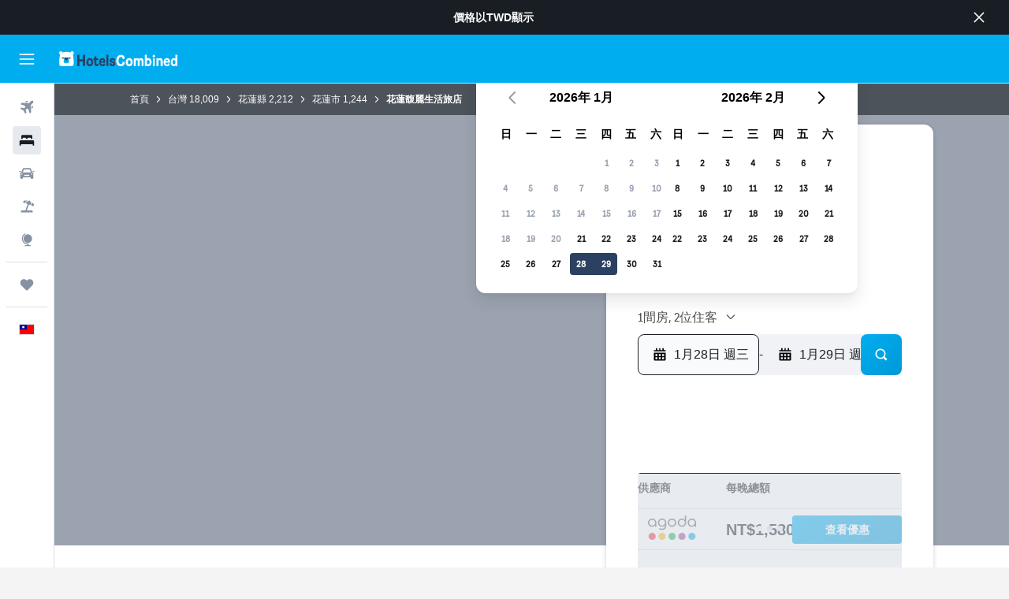

--- FILE ---
content_type: text/html;charset=UTF-8
request_url: https://www.hotelscombined.com.tw/Hotel/Quality_Inn_Hualien.htm
body_size: 102237
content:
<!DOCTYPE html>
<html lang='zh-tw' dir='ltr'>
<head>
<meta name="r9-version" content="R801b"/><meta name="r9-built" content="20260120.060106"/><meta name="r9-rendered" content="Wed, 21 Jan 2026 08:16:26 GMT"/><meta name="r9-build-number" content="46"/><link rel="stylesheet" href="https://content.r9cdn.net/res/combined.css?v=37f1194137336078bd98d778f0efaa61cf7a31a8&amp;cluster=4"/><link rel="stylesheet" href="https://content.r9cdn.net/res/combined.css?v=9453db006b871368c8526a34100d1c199683dc5d&amp;cluster=4"/><meta name="viewport" content="width=device-width, initial-scale=1, minimum-scale=1"/><meta name="format-detection" content="telephone=no"/><link rel="icon" href="/favicon.ico" sizes="any"/><link rel="icon" href="/icon.svg" type="image/svg+xml"/><title>花蓮市花蓮馥麗生活旅店 | HotelsCombined</title><meta name="description" content="花蓮馥麗生活旅店，花蓮市 - 在HotelsCombined上找出最划算的訂房優惠。一次比較所有熱門旅遊網站。在780則評價中，獲評為8.3分（最高10 分）。"/><link rel="preconnect" href="apis.google.com"/><link rel="dns-prefetch" href="apis.google.com"/><link rel="preconnect" href="www.googletagmanager.com"/><link rel="dns-prefetch" href="www.googletagmanager.com"/><link rel="preconnect" href="www.google-analytics.com"/><link rel="dns-prefetch" href="www.google-analytics.com"/><script type="text/javascript">
var safari13PlusRegex = /Macintosh;.*?Version\/(1[3-9]|[2-9][0-9]+)(\.[0-9]+)* Safari/;
if (
window &&
window.navigator &&
window.navigator.userAgent &&
window.navigator.userAgent.indexOf('Safari') > -1 &&
window.navigator.userAgent.indexOf('Chrome') === -1 &&
safari13PlusRegex.test(window.navigator.userAgent)
) {
if (
'ontouchstart' in window &&
(!('cookieEnabled' in window.navigator) || window.navigator.cookieEnabled)
) {
if (
decodeURIComponent(document.cookie).indexOf('pmov=') < 0 &&
decodeURIComponent(document.cookie).indexOf('oo.tweb=') < 0
) {
var d = new Date();
d.setTime(d.getTime() + 90 * 24 * 60 * 60 * 1000);
document.cookie = 'pmov=tb;path=/;expires=' + d.toUTCString();
}
}
}
</script><meta name="kayak_page" content="hotel,static-hotel-detail,unknown"/><meta name="seop" content="Quality_Inn_Hualien"/><meta name="seo-cache" content="true"/><meta name="kayak_seo_splitxp" content="seo-hotel-details-shared-ui-form=disabled"/><script type="text/javascript">
var DynamicContextPromise = (function (handler) {
this.status = 0;
this.value = undefined;
this.thenCallbacks = [];
this.catchCallbacks = [];
this.then = function(fn) {
if (this.status === 0) {
this.thenCallbacks.push(fn);
}
if (this.status === 1) {
fn(this.value);
}
return this;
}.bind(this);
this.catch = function(fn) {
if (this.status === 0) {
this.catchCallbacks.push(fn);
}
if (this.status === 2) {
fn(this.value);
}
return this;
}.bind(this);
var resolve = function(value) {
if (this.status === 0) {
this.status = 1;
this.value = value;
this.thenCallbacks.forEach(function(fn) {
fn(value)
});
}
}.bind(this);
var reject = function(value) {
if (this.status === 0) {
this.status = 2;
this.value = value;
this.catchCallbacks.forEach(function(fn) {
fn(value)
});
}
}.bind(this);
try {
handler(resolve, reject);
} catch (err) {
reject(err);
}
return {
then: this.then,
catch: this.catch,
};
}).bind({})
var ie = (function () {
var undef,
v = 3,
div = document.createElement('div'),
all = div.getElementsByTagName('i');
while (div.innerHTML = '<!--[if gt IE ' + (++v) + ']><i></i><![endif]-->', all[0]);
return v > 4 ? v : undef;
}());
var xhr = ie <= 9 ? new XDomainRequest() : new XMLHttpRequest();
var trackingQueryParams = "";
var getOnlyValidParams = function(paramsList, reservedParamsList) {
var finalParamsList = [];
for (var i = 0; i < paramsList.length; i++) {
if (reservedParamsList.indexOf(paramsList[i].split('=')[0]) == -1) {
finalParamsList.push(paramsList[i]);
}
}
return finalParamsList;
}
var removeUnnecessaryQueryStringChars = function(paramsString) {
if (paramsString.charAt(0) === '?') {
return paramsString.substr(1);
}
return paramsString;
}
var reservedParamsList = ['vertical', 'pageId', 'subPageId', 'originalReferrer', 'seoPlacementId', 'seoLanguage', 'seoCountry', 'tags'];
var paramsString = window.location && window.location.search;
if (paramsString) {
paramsString = removeUnnecessaryQueryStringChars(paramsString);
var finalParamsList = getOnlyValidParams(paramsString.split('&'), reservedParamsList)
trackingQueryParams = finalParamsList.length > 0 ? "&" + finalParamsList.join("&") + "&seo=true" : "";
}
var trackingUrl = '/s/run/fpc/context' +
'?vertical=hotel' +
'&pageId=static-hotel-detail' +
'&subPageId=unknown' +
'&originalReferrer=' + encodeURIComponent(document.referrer) +
'&seoPlacementId=' + encodeURIComponent('Quality_Inn_Hualien') +
'&tags=' + encodeURIComponent('') +
'&origin=' + encodeURIComponent('') +
'&destination=' + encodeURIComponent('') +
'&isSeoPage=' + encodeURIComponent('true') +
'&domain=' + encodeURIComponent(window.location.host) +
trackingQueryParams;
xhr.open('GET', trackingUrl, true);
xhr.responseType = 'json';
window.R9 = window.R9 || {};
window.R9.unhiddenElements = [];
window.R9.dynamicContextPromise = new DynamicContextPromise(function(resolve, reject) {
xhr.onload = function () {
if (xhr.readyState === xhr.DONE && xhr.status === 200) {
window.R9 = window.R9 || {};
window.R9.globals = window.R9.globals || {};
resolve(xhr.response);
if (xhr.response['formToken']) {
R9.globals.formtoken = xhr.response['formToken'];
}
if (xhr.response['jsonPlacementEnabled'] && xhr.response['jsonGlobalPlacementEnabled']) {
if (xhr.response['placement']) {
R9.globals.placement = xhr.response['placement'];
}
if (xhr.response['affiliate']) {
R9.globals.affiliate = xhr.response['affiliate'];
}
}
if (xhr.response['dsaRemovableFields']) {
var dsaRemovableParamsList = xhr.response['dsaRemovableFields'];
var query = window.location.search.slice(1) || "";
var params = query.split('&');
var needRemoveParams = false;
for (var i = 0; i < dsaRemovableParamsList.length; i++) {
if (query.indexOf(dsaRemovableParamsList[i] + '=') != -1) {
needRemoveParams = true;
break;
}
}
if (needRemoveParams) {
var path = window.location.pathname;
var finalQuery = [];
for (var i = 0; i < params.length; i++) {
if (dsaRemovableParamsList.indexOf(params[i].split('=')[0]) == -1) {
finalQuery.push(params[i]);
}
}
if (window.history.replaceState) {
window.history.replaceState({}, document.title, path + (finalQuery.length > 0 ? '?' + finalQuery.join('&') : ''));
}
}
if(xhr.response['cachedCookieConsentEnabled']) {
var unhideElement = (elementId) => {
var elementToUnhide = document.querySelector(elementId);
if (elementToUnhide) {
window.R9.unhiddenElements = window.R9.unhiddenElements || [];
window.R9.unhiddenElements.push(elementId.replace('#', ''));
elementToUnhide.removeAttribute('hidden');
elementToUnhide.dispatchEvent(new Event('initialStaticHideRemove'));
}
}
var unhideCookieConsent = () => {
if (xhr.response['showSharedIabTcfDialog']) {
unhideElement('#iab-tcf-dialog');
}
if (xhr.response['showDataTransferDisclaimerDialog']) {
unhideElement('#shared-data-transfer-disclaimer-dialog');
}
if (xhr.response['showTwoPartyConsentDialog']) {
unhideElement('#shared-two-part-consent-dialog');
}
}
if (document.readyState === "loading") {
document.addEventListener("DOMContentLoaded", unhideCookieConsent);
} else {
unhideCookieConsent();
}
}
}
} else {
reject(xhr.response);
}
};
})
xhr.send('');
</script><link rel="canonical" href="https://www.hotelscombined.com.tw/Hotel/Quality_Inn_Hualien.htm"/><link rel="alternate" hrefLang="ar" href="https://ar.hotelscombined.com/Hotel/Quality_Inn_Hualien.htm"/><link rel="alternate" hrefLang="es-ES" href="https://www.hotelscombined.es/Hotel/Quality_Inn_Hualien.htm"/><link rel="alternate" hrefLang="ca-ES" href="https://www.hotelscombined.cat/Hotel/Quality_Inn_Hualien.htm"/><link rel="alternate" hrefLang="da-DK" href="https://www.hotelscombined.dk/Hotel/Quality_Inn_Hualien.htm"/><link rel="alternate" hrefLang="de-DE" href="https://www.hotelscombined.de/Hotel/Quality_Inn_Hualien.htm"/><link rel="alternate" hrefLang="en" href="https://www.hotelscombined.com/Hotel/Quality_Inn_Hualien.htm"/><link rel="alternate" hrefLang="en-AE" href="https://www.hotelscombined.ae/Hotel/Quality_Inn_Hualien.htm"/><link rel="alternate" hrefLang="en-AU" href="https://www.hotelscombined.com.au/Hotel/Quality_Inn_Hualien.htm"/><link rel="alternate" hrefLang="en-CA" href="https://www.hotelscombined.ca/Hotel/Quality_Inn_Hualien.htm"/><link rel="alternate" hrefLang="en-GB" href="https://www.hotelscombined.co.uk/Hotel/Quality_Inn_Hualien.htm"/><link rel="alternate" hrefLang="en-IE" href="https://www.hotelscombined.ie/Hotel/Quality_Inn_Hualien.htm"/><link rel="alternate" hrefLang="en-IN" href="https://www.hotelscombined.in/Hotel/Quality_Inn_Hualien.htm"/><link rel="alternate" hrefLang="en-NZ" href="https://www.hotelscombined.co.nz/Hotel/Quality_Inn_Hualien.htm"/><link rel="alternate" hrefLang="en-SG" href="https://www.hotelscombined.com.sg/Hotel/Quality_Inn_Hualien.htm"/><link rel="alternate" hrefLang="fr-FR" href="https://www.hotelscombined.fr/Hotel/Quality_Inn_Hualien.htm"/><link rel="alternate" hrefLang="he-IL" href="https://www.hotelscombined.co.il/Hotel/Quality_Inn_Hualien.htm"/><link rel="alternate" hrefLang="it-IT" href="https://www.hotelscombined.it/Hotel/Quality_Inn_Hualien.htm"/><link rel="alternate" hrefLang="ja-JP" href="https://www.hotelscombined.jp/Hotel/Quality_Inn_Hualien.htm"/><link rel="alternate" hrefLang="ko-KR" href="https://www.hotelscombined.co.kr/Hotel/Quality_Inn_Hualien.htm"/><link rel="alternate" hrefLang="ms-MY" href="https://www.hotelscombined.my/Hotel/Quality_Inn_Hualien.htm"/><link rel="alternate" hrefLang="no-NO" href="https://www.hotelscombined.no/Hotel/Quality_Inn_Hualien.htm"/><link rel="alternate" hrefLang="sv-SE" href="https://www.hotelscombined.se/Hotel/Quality_Inn_Hualien.htm"/><link rel="alternate" hrefLang="th-TH" href="https://www.hotelscombined.co.th/Hotel/Quality_Inn_Hualien.htm"/><link rel="alternate" hrefLang="zh-TW" href="https://www.hotelscombined.com.tw/Hotel/Quality_Inn_Hualien.htm"/><link rel="alternate" hrefLang="zh-HK" href="https://www.hotelscombined.hk/Hotel/Quality_Inn_Hualien.htm"/><meta property="og:image" content="https://content.r9cdn.net/rimg/provider-logos/common/socialmedia/hotelscombined-logo.png?width=1200&amp;height=630&amp;crop=false"/><meta property="og:image:width" content="1200"/><meta property="og:image:height" content="630"/><meta property="og:title" content="花蓮市花蓮馥麗生活旅店 | HotelsCombined"/><meta property="og:type" content="website"/><meta property="og:description" content="花蓮馥麗生活旅店，花蓮市 - 在HotelsCombined上找出最划算的訂房優惠。一次比較所有熱門旅遊網站。在780則評價中，獲評為8.3分（最高10 分）。"/><meta property="og:url" content="https://www.hotelscombined.com.tw/Hotel/Quality_Inn_Hualien.htm"/><meta property="og:site_name" content="HotelsCombined"/><meta property="fb:pages" content="117913258224288"/><meta property="twitter:title" content="花蓮市花蓮馥麗生活旅店 | HotelsCombined"/><meta name="twitter:description" content="花蓮馥麗生活旅店，花蓮市 - 在HotelsCombined上找出最划算的訂房優惠。一次比較所有熱門旅遊網站。在780則評價中，獲評為8.3分（最高10 分）。"/><meta name="twitter:image:src" content="https://content.r9cdn.net/rimg/provider-logos/common/socialmedia/hotelscombined-logo.png?width=440&amp;height=220&amp;crop=false"/><meta name="twitter:card" content="summary_large_image"/><meta name="twitter:site" content="@hotelscombined"/><meta name="twitter:creator" content="@hotelscombined"/><meta name="robots" content="index,follow"/><link rel="apple-touch-icon" href="/apple-touch-icon.png"/><link rel="apple-touch-icon" sizes="60x60" href="/apple-touch-icon-60x60.png"/><link rel="apple-touch-icon" sizes="76x76" href="/apple-touch-icon-76x76.png"/><link rel="apple-touch-icon" sizes="120x120" href="/apple-touch-icon-120x120.png"/><link rel="apple-touch-icon" sizes="152x152" href="/apple-touch-icon-152x152.png"/><link rel="apple-touch-icon" sizes="167x167" href="/apple-touch-icon-167x167.png"/><link rel="apple-touch-icon" sizes="180x180" href="/apple-touch-icon-180x180.png"/><script type="application/ld+json">{"@context":"https://schema.org","@type":"Website","name":"HotelsCombined","url":"https://www.hotelscombined.com.tw"}</script><script type="application/ld+json">{"@context":"http://schema.org","@type":"Organization","name":"HotelsCombined","url":"https://www.hotelscombined.com.tw/Hotel/Quality_Inn_Hualien.htm","sameAs":["https://www.facebook.com/HotelsCombined/","https://www.youtube.com/hotelscombined","https://www.instagram.com/hotelscombined.tw/"]}</script><script type="application/ld+json">{"@context":"https://schema.org","@type":"ItemList","itemListOrder":"https://schema.org/ItemListUnordered","description":"瀏覽 花蓮馥麗生活旅店 可用的酒店房間，包括價格和房型。","itemListElement":[{"@type":"ListItem","position":1,"item":{"@type":"Offer","price":1579.83,"priceCurrency":"TWD","availability":"https://schema.org/InStock","validFrom":"2026-01-28","itemOffered":{"@type":"HotelRoom"}}}]}</script><script type="application/ld+json">{"@context":"https://schema.org","@type":"TouristDestination","name":"花蓮市"}</script><script type="application/ld+json">{"@context":"http://schema.org","@type":"BreadcrumbList","itemListElement":[{"@type":"ListItem","position":"1","item":{"@id":"/","name":"首頁"}},{"@type":"ListItem","position":"2","item":{"@id":"/Place/Taiwan.htm","name":"台灣"}},{"@type":"ListItem","position":"3","item":{"@id":"/Place/Hualien_County.htm","name":"花蓮縣"}},{"@type":"ListItem","position":"4","item":{"@id":"/Place/Hualien_City.htm","name":"花蓮市"}},{"@type":"ListItem","position":"5","item":{"@id":"","name":"花蓮馥麗生活旅店"}}]}</script><script type="application/ld+json">{"@context":"http://schema.org","@type":"FAQPage","mainEntity":[{"@type":"Question","name":"花蓮馥麗生活旅店距離松園別館有多遠？","acceptedAnswer":{"@type":"Answer","text":"要造訪松園別館的旅客可住在花蓮馥麗生活旅店，兩者距離0.7km。"}},{"@type":"Question","name":"花蓮馥麗生活旅店在花蓮縣立棒球場附近嗎？","acceptedAnswer":{"@type":"Answer","text":"花蓮縣立棒球場距離花蓮馥麗生活旅店3.9km，走路即可抵達。"}},{"@type":"Question","name":"花蓮馥麗生活旅店距離花蓮機場（最近的機場）有多遠？","acceptedAnswer":{"@type":"Answer","text":"花蓮馥麗生活旅店距離花蓮機場8km，是距離最近的機場。從花蓮馥麗生活旅店開車前往花蓮機場一般需時0小時06分鐘。建議查看飯店附近交通情況以更準確計算所需時間。"}},{"@type":"Question","name":"搭乘哪種交通工具來往花蓮機場和花蓮馥麗生活旅店之間最好？","acceptedAnswer":{"@type":"Answer","text":"到花蓮市旅遊的時候，只要在機場的租車櫃台以平均每天NT$1,599的價格租一架車，就能輕鬆來往花蓮機場和花蓮馥麗生活旅店。花蓮馥麗生活旅店還附設停車場供住客使用，對於租車的旅客來説非常方便。 花蓮馥麗生活旅店的住客在造訪花蓮市時，最熱門的交通選擇是乘坐計程車或使用共乘服務。這是造訪花蓮市時比較經濟的交通選擇。"}},{"@type":"Question","name":"花蓮馥麗生活旅店距離花蓮市的市中心有多遠？","acceptedAnswer":{"@type":"Answer","text":"花蓮馥麗生活旅店距離花蓮市的市中心僅0.6公里。從花蓮馥麗生活旅店到不同的地標都很方便，包括非常受旅客歡迎的靜思精舍。"}},{"@type":"Question","name":"花蓮馥麗生活旅店的電話號碼是幾號？","acceptedAnswer":{"@type":"Answer","text":"聯絡花蓮馥麗生活旅店最佳的方式是致電+886 3832 0000。"}},{"@type":"Question","name":"花蓮馥麗生活旅店是否有提供WiFi？","acceptedAnswer":{"@type":"Answer","text":"是的，花蓮馥麗生活旅店提供WiFi供飯店住客使用。"}},{"@type":"Question","name":"花蓮馥麗生活旅店的退房時間是幾點？","acceptedAnswer":{"@type":"Answer","text":"花蓮馥麗生活旅店的退房時間是11:00。如經飯店同意，可能可以安排延遲退房。"}},{"@type":"Question","name":"花蓮市花蓮馥麗生活旅店的住宿多少錢？","acceptedAnswer":{"@type":"Answer","text":"花蓮馥麗生活旅店的價格通常取決於你計劃入住的日期以及你需要的客房種類。每晚平均的價格是NT$1,867，不過也有用戶找到低至NT$1,036的價格。要查看特定日期的價格，請<a href=\"#rooms\">在上方表格</a>輸入你預計住宿的日期。"}},{"@type":"Question","name":"花蓮馥麗生活旅店有提供洗衣服務嗎？","acceptedAnswer":{"@type":"Answer","text":"花蓮馥麗生活旅店有為住客提供洗衣服務。"}},{"@type":"Question","name":"花蓮馥麗生活旅店​的住宿哪個月最便宜？","acceptedAnswer":{"@type":"Answer","text":"​若想在預訂花蓮馥麗生活旅店​住宿​時省下最多錢，應該考慮在11月入住，這個月份的房價通常最便宜（NT$1,139）。"}},{"@type":"Question","name":"​一星期中哪一天入住花蓮馥麗生活旅店最便宜？","acceptedAnswer":{"@type":"Answer","text":"請考慮在星期日入住花蓮馥麗生活旅店，這一天的每晚住宿價通常最低 (每晚平均的價格爲NT$1,135)。"}}]}</script><script type="application/ld+json">{"@context":"http://schema.org","@type":"Hotel","name":"花蓮馥麗生活旅店","url":"https://www.hotelscombined.com.tw/Hotel/Quality_Inn_Hualien.htm/Hotel/Quality_Inn_Hualien.htm","description":"花蓮馥麗生活旅店位於花蓮市，鄰近這一區著名的景點。 這間迷人的飯店有許多便利設施，包括快速入住/退房、24小時接待櫃檯和免費接送服務。\n\n這間3星級飯店提供行李寄存、租車櫃台和旅遊服務櫃檯。 還另外提供無線上網。\n\n花蓮馥麗生活旅店裡面每個具有現代感的客房都備有冰箱、客房內無線網路和迷你吧，並提供必需品以確保旅客能感到賓至如歸。\n\n從花蓮馥麗生活旅店開車到花蓮機場和慈濟大學只需要20分鐘左右就到。 從花蓮縣立棒球場只需要一段很短的車程就能抵達飯店。","starRating":"3","telephone":"+886 3832 0000","alternateName":["花蓮馥麗生活旅店 花蓮市","花蓮馥麗生活旅店 花蓮市, 花蓮縣"],"address":{"@type":"PostalAddress","streetAddress":"三民街46之1號","addressLocality":"花蓮市","postalCode":"970","addressRegion":"花蓮縣","addressCountry":"台灣"},"priceRange":"NT$1,170","aggregateRating":{"@type":"AggregateRating","bestRating":"10","ratingValue":"8.3","ratingCount":"780"},"amenityFeature":["電熱水壺","家庭間","毛巾","保險箱","可提供嬰兒床","滅火器","閒坐區","洗衣設備","電梯","迷你吧","平板電視","免費盥洗用品","洗髮精","共用休息室/電視區","防火警報器","木板地","暖氣","淋浴","浴帽","電梯直達","無障礙停車位","急救包","靠近床頭的插座","沙發床","共用區域有CCTV閉路電視","住宿外圍有CCTV閉路電視","禁煙","浴缸","特快退房","吹風機","瓶裝水","儲物櫃","泡茶機/咖啡機","有線或衛星電視","電話","山景","冷氣","冰箱","廁所","衛生紙","牙刷","市景","衣架","垃圾桶","電視","免費停車","潤髮乳","書桌","私人浴室","私人辦理入住/退房","衣櫃","24小時櫃檯","指定吸煙區","備有儲物室","腳踏車租用","腳踏車","商務中心","租車","鬧鐘服務","每日房務清潔","傳真機/影印機","觀光旅行櫃檯","使用鑰匙","24小時保安","機場接駁車"]}</script><meta name="kayak_content_type" content="629780,standard"/><meta name="cfcms-destination-code" content="629780"/>
</head>
<body class='bd-default bd-hc react react-st zh_TW '><div id='root'><div class="c--AO"><nav class="mZv3" aria-label="​鍵盤快速連結"><a href="#main">跳到主要內容</a></nav><div data-testid="page-top-anchor" aria-live="polite" aria-atomic="true" tabindex="-1" style="position:absolute;width:1px;height:1px;margin:-1px;padding:0;overflow:hidden;clip-path:inset(50%);white-space:nowrap;border:0"></div><header class="mc6t mc6t-mod-sticky-always" style="height:62px;top:0px"><div class="mc6t-wrapper"><div><div class="mc6t-banner mc6t-mod-sticky-non-mobile"></div></div><div class="mc6t-main-content mc6t-mod-bordered" style="height:62px"><div class="common-layout-react-HeaderV2 V_0p V_0p-mod-branded V_0p-mod-side-nav-ux-v2"><div class="wRhj wRhj-mod-justify-start wRhj-mod-grow"><div class="mc6t-nav-button mc6t-mod-hide-empty"><div role="button" tabindex="0" class="ZGw- ZGw--mod-size-medium ZGw--mod-variant-default" aria-label="開啟主選單"><svg viewBox="0 0 200 200" width="20" height="20" xmlns="http://www.w3.org/2000/svg" role="presentation"><path d="M191.67 50H8.33V33.33h183.33V50zm0 100H8.33v16.67h183.33V150zm0-58.33H8.33v16.67h183.33V91.67z"/></svg></div></div><div class="mc6t-logo mc6t-mod-hide-empty"><div class="gPDR gPDR-mod-focus-keyboard gPDR-hotelscombined gPDR-non-compact gPDR-main-logo-mobile gPDR-inverted-logo gPDR-mod-reduced-size"><a class="gPDR-main-logo-link" href="/" itemProp="https://schema.org/logo" aria-label="前往hotelscombined​首頁"><div class="gPDR-main-logo gPDR-inverted-logo" style="animation-duration:2000ms"><span style="transform:translate3d(0,0,0);vertical-align:middle;-webkit-font-smoothing:antialiased;-moz-osx-font-smoothing:grayscale;width:auto;height:auto" class="gPDR-logo-image"><svg width="100%" height="100%" viewBox="0 0 190 24" xmlns="http://www.w3.org/2000/svg" role="presentation" style="width:inherit;height:inherit;line-height:inherit;color:inherit"><g fill="none"><path fill="#2C4162" d="M29.207 23.715V5.735h3.533v7.282h5.574V5.736h3.533v17.939h-3.533v-7.363H32.74v7.363h-3.533zm14.681-5.939c0-3.58 1.885-6.752 5.536-6.752 3.65 0 5.535 3.173 5.535 6.752 0 3.336-1.688 6.183-5.535 6.183-3.848 0-5.536-2.847-5.536-6.183zm3.259-.04c0 2.237.706 3.132 2.277 3.132 1.57 0 2.276-.854 2.276-3.092 0-2.156-.588-3.58-2.276-3.58-1.688-.04-2.277 1.384-2.277 3.54zm9.735-3.58h-1.57v-2.888h1.57v-2.97h3.023v2.97h3.258v2.888h-3.258v4.515c0 1.993.078 2.36.667 2.36.393 0 .51-.204.51-.651 0-.244-.078-.448-.078-.448h2.238s.157.448.157 1.099c0 2.033-1.374 2.928-3.062 2.928-2.356 0-3.494-1.26-3.494-4.108v-5.695h.04zm14.525 5.858c0-.204-.04-.367-.04-.367h2.513s.196.407.196 1.058c0 2.36-2.316 3.295-4.2 3.295-3.808 0-5.653-2.644-5.653-6.224 0-3.539 1.688-6.712 5.457-6.712 2.826 0 4.593 2.034 4.593 4.76a9.467 9.467 0 01-.354 2.522h-6.712c.039 1.87.903 2.888 2.63 2.888 1.256-.04 1.57-.732 1.57-1.22zm-4.083-4.068h4.083c.118-.773-.157-2.115-1.924-2.115-1.727 0-2.159 1.464-2.159 2.115zm8.755 7.769V5.776h3.1v17.94h-3.1zm4.946-3.254c0-.773.314-1.342.314-1.342h2.826s-.157.325-.157.813c0 .854.707 1.261 1.767 1.261 1.02 0 1.649-.407 1.649-1.057 0-.855-.786-1.14-2.12-1.505-1.885-.489-4.044-.936-4.044-3.702 0-2.522 1.806-3.865 4.397-3.865 2.238 0 4.318 1.099 4.318 3.336 0 .65-.196 1.18-.196 1.18h-2.827s.118-.326.118-.651c0-.692-.589-1.098-1.374-1.098-1.099 0-1.57.488-1.57 1.016 0 .651.707.977 2.08 1.302 1.885.448 4.123.976 4.123 3.824 0 2.685-1.806 4.027-4.633 4.027-2.944-.04-4.671-1.464-4.671-3.539z"/><path d="M91.899 15.254c0-5.207 2.826-9.478 7.615-9.478 3.77 0 5.653 2.238 5.653 4.882 0 1.098-.235 1.749-.235 1.749h-2.984s.079-.285.079-.936c0-1.302-.785-2.278-2.552-2.278-2.787 0-4.082 2.482-4.082 6.02 0 2.889.981 5.33 4.004 5.33 1.334 0 2.59-.692 2.59-2.645 0-.366-.078-.691-.078-.691h3.023s.196.57.196 1.383c0 3.824-3.023 5.37-5.888 5.37-5.535 0-7.341-3.987-7.341-8.706zm15.153 2.522c0-3.58 1.884-6.752 5.535-6.752 3.65 0 5.535 3.173 5.535 6.752 0 3.336-1.688 6.183-5.535 6.183-3.847 0-5.535-2.847-5.535-6.183zm3.258-.04c0 2.237.707 3.132 2.277 3.132 1.57 0 2.277-.854 2.277-3.092 0-2.156-.59-3.58-2.277-3.58-1.688-.04-2.277 1.384-2.277 3.54zm18.097-5.004c.628-.935 1.649-1.708 3.023-1.708 2.63 0 4.122 1.952 4.122 4.881v7.81l-3.102-.04v-7.2c0-1.587-.55-2.32-1.57-2.32s-1.57.937-1.57 2.279v7.281h-3.101v-7.24c0-1.587-.55-2.32-1.65-2.32-1.059 0-1.609.937-1.609 2.157v7.403h-3.1V11.268h2.983v1.18h.039c.314-.489 1.217-1.424 2.67-1.424 1.413 0 2.394.773 2.865 1.708zm9.186-6.996h3.101v6.345h.04c.588-.61 1.53-1.057 2.63-1.057 3.376 0 4.907 3.01 4.907 6.549 0 3.458-1.57 6.386-4.947 6.386-1.177 0-2.198-.61-2.748-1.342h-.039v1.098h-2.983V5.735h.039zm3.14 12c0 1.586.55 3.172 2.277 3.172 1.531 0 2.277-1.505 2.277-3.091 0-1.953-.51-3.661-2.277-3.661-1.688-.04-2.277 1.79-2.277 3.58zm11.267-12c1.1 0 1.963.895 1.963 2.033 0 1.14-.864 2.034-1.963 2.034-1.1 0-1.963-.895-1.963-2.034.04-1.098.903-2.033 1.963-2.033zm-1.531 5.532h3.101v12.447h-3.101zm8.951 12.447h-3.102V11.268h3.101v1.22h.04c.51-.691 1.334-1.464 2.944-1.464 2.277 0 3.808 1.952 3.808 4.434v8.217h-3.18V16.27c0-1.342-.628-2.156-1.688-2.156-.903 0-1.963.407-1.963 2.563v7.037h.04zm15.466-3.701c0-.204-.039-.367-.039-.367h2.513s.196.407.196 1.058c0 2.36-2.316 3.295-4.2 3.295-3.808 0-5.654-2.644-5.654-6.224 0-3.539 1.688-6.712 5.457-6.712 2.787 0 4.593 2.034 4.593 4.76 0 1.383-.353 2.522-.353 2.522h-6.713c.04 1.87.903 2.888 2.63 2.888 1.256-.04 1.57-.732 1.57-1.22zm-4.082-4.068h4.082c.118-.773-.157-2.115-1.923-2.115-1.727 0-2.16 1.464-2.16 2.115zm18.843 7.769h-2.866v-1.057h-.04c-.47.61-1.57 1.301-2.865 1.301-2.277 0-4.71-1.912-4.71-6.508 0-3.824 2.001-6.427 4.553-6.427 1.335 0 2.238.447 2.787 1.057h.04V5.776h3.1v17.94zm-7.577-5.98c0 2.238 1.139 3.133 2.395 3.133s2.237-1.099 2.237-3.092c0-2.4-.902-3.62-2.237-3.62-1.492 0-2.395 1.22-2.395 3.58zm-158.399.489c0-3.905-.55-9.438-1.216-12.448-.275-1.22-.825-2.115-1.728-2.766A4.641 4.641 0 0019 2.156c-.04 0-.079-.04-.118-.04-2.355-.774-4.553-1.14-6.83-1.1-2.277-.04-4.476.286-6.83 1.1-.04 0-.08.04-.119.04a6.285 6.285 0 00-1.727.854c-.903.651-1.452 1.546-1.727 2.766C.98 8.786.432 14.32.432 18.224c0 1.017.04 1.912.118 2.644.078.813.235 1.424.47 1.668.354.447.904 1.18 3.18 1.18h15.703c2.277 0 2.787-.733 3.18-1.18.235-.244.353-.855.47-1.668.118-.732.158-1.627.118-2.644z" fill="#FFF"/><path d="M3.023 5.573c-1.492 0-2.67-1.261-2.67-2.766C.353 1.26 1.57.04 3.023.04c1.491 0 2.67 1.26 2.67 2.766 0 1.505-1.179 2.766-2.67 2.766m18.137.001c-1.493 0-2.67-1.261-2.67-2.766C18.49 1.26 19.707.04 21.16.04c1.49 0 2.669 1.26 2.669 2.766 0 1.505-1.217 2.766-2.67 2.766" fill="#FFF"/><path d="M4.79 10.129c-.04.122-.04.285-.04.407.04.854.707 1.545 1.531 1.586.903.04 1.649-.732 1.649-1.627 0-.122 0-.244-.04-.366 0-.082-.117-.163-.196-.163H4.986c-.079 0-.157.04-.197.163m10.913 0c-.039.122-.039.285-.039.407.04.854.707 1.545 1.531 1.586.903.04 1.649-.732 1.649-1.627 0-.122 0-.244-.04-.366-.039-.082-.117-.163-.196-.163H15.9c-.118 0-.197.04-.197.163" fill="#2C4162"/><path d="M16.134 17.492c0-.082.04-.123.04-.204v-.366c0-1.424-.629-5.207-1.021-6.671-.04-.163-.157-.244-.353-.285H8.793c-.196.04-.314.163-.353.285-.353 1.464-1.02 5.207-1.02 6.671v.325c0 .936 1.962 2.075 4.357 2.075 2.198 0 4.004-.936 4.318-1.83 0 .04 0 0 .04 0z" fill="#00AEF0"/><path d="M14.8 9.966H8.793c-.235.04-.353.203-.353.366 0 .082 0 .163.04.204.196.447.392.895.667 1.342.432.732.903 1.424 1.57 2.075.196.203.432.447.667.65a.715.715 0 00.432.163c.157 0 .314-.04.432-.163.235-.203.432-.406.667-.65.668-.651 1.139-1.343 1.57-2.075.236-.407.472-.854.668-1.342.04-.082.04-.163.04-.204a.47.47 0 00-.393-.366z" fill="#2C4162"/></g> </svg></span></div></a></div></div></div><div class="wRhj wRhj-mod-width-full-mobile wRhj-mod-justify-center wRhj-mod-allow-shrink"><div class="V_0p-search-display-wrapper"></div></div><div class="wRhj wRhj-mod-justify-end wRhj-mod-grow"><div><div class="common-layout-react-HeaderAccountWrapper theme-dark account--collapsible account--not-branded"><div class="ui-layout-header-HeaderTripsItem"></div></div></div></div><div class="c5ab7 c5ab7-mod-absolute c5ab7-collapsed c5ab7-mod-variant-accordion" style="top:62px"><div tabindex="-1" class="pRB0 pRB0-collapsed pRB0-mod-variant-accordion pRB0-mod-position-sticky" style="top:62px;height:calc(100vh - 62px)"><div><div class="pRB0-nav-items"><nav class="HtHs" aria-label="搜尋"><ul class="HtHs-nav-list"><li><a href="/flight-routes/Taiwan-TW0/Hualien-City-HUN.ksp" aria-label="搜尋機票 " class="dJtn dJtn-collapsed dJtn-mod-variant-accordion" aria-current="false"><svg viewBox="0 0 200 200" width="1.25em" height="1.25em" xmlns="http://www.w3.org/2000/svg" class="ncEv ncEv-rtl-aware dJtn-menu-item-icon" role="presentation" aria-hidden="true"><path d="M107.91 115.59l-23.6 17.77l10.49 28.28c.83 4.36-.53 8.9-3.65 12.02l-9.78 9.78l-23.54-41.34l-41.28-23.48l9.78-9.66c3.12-3.12 7.6-4.42 11.9-3.65l28.4 10.37l17.71-23.66l-11.79-11.79l-52.86-17.5l13.14-13.49c2.77-2.77 6.6-4.24 10.49-4.01l27.05 1.83l33.12 2.24l22.1 1.47l29.46-29.34c6.48-6.48 17.09-6.48 23.57 0c3.24 3.24 4.89 7.48 4.83 11.79c.06 4.3-1.59 8.54-4.83 11.78l-29.46 29.34l1.47 22.1l2.24 33.12l1.83 27.16c.29 3.83-1.12 7.6-3.83 10.31l-13.44 13.44l-17.74-53.09l-11.79-11.79zm67.76-26.52c-4.77-4.77-12.32-4.89-17.21-.35l2.24 33l14.97-14.97a12.488 12.488 0 000-17.68zm-64.81-64.82a12.488 12.488 0 00-17.68 0L78.21 39.22l33 2.24c4.54-4.89 4.42-12.43-.35-17.21z"/></svg><div class="dJtn-menu-item-title">機票</div></a></li><li><a href="/hotels" aria-label="搜尋住宿 " class="dJtn dJtn-active dJtn-collapsed dJtn-mod-variant-accordion" aria-current="page"><svg viewBox="0 0 200 200" width="1.25em" height="1.25em" xmlns="http://www.w3.org/2000/svg" class="ncEv dJtn-menu-item-icon" role="presentation" aria-hidden="true"><path d="M170.83 46.67v36.67h-16.67v-3.33c0-7.42-5.92-13.33-13.33-13.33h-19.17c-7.42 0-13.33 5.92-13.33 13.33v3.33H91.66v-3.33c0-7.42-5.92-13.33-13.33-13.33H59.16c-7.42 0-13.33 5.92-13.33 13.33v3.33H29.16V46.67c0-7.42 5.92-13.33 13.33-13.33h115c7.42 0 13.33 5.92 13.33 13.33zm7.5 53.33H21.67c-7.42 0-13.33 5.92-13.33 13.33v53.33h16.67v-16.67h150v16.67h16.67v-53.33c0-7.42-5.92-13.33-13.33-13.33z"/></svg><div class="dJtn-menu-item-title">飯店</div></a></li><li><a href="/car-rental/hualien-city.9292.ksp" aria-label="搜尋租車 " class="dJtn dJtn-collapsed dJtn-mod-variant-accordion" aria-current="false"><svg viewBox="0 0 200 200" width="1.25em" height="1.25em" xmlns="http://www.w3.org/2000/svg" class="ncEv dJtn-menu-item-icon" role="presentation" aria-hidden="true"><path d="M25.03 83.33H5.7c-.83 0-1.5-.67-1.5-1.5v-11h20.83v12.5zm150 0h19.33c.83 0 1.5-.67 1.5-1.5v-11h-20.83v12.5zm8.33 17.5v65.83h-33.33v-16.67h-100v16.58l-33.33.08V100.9c0-7.33 6-13.33 13.33-13.33l2.5-.08l14.58-44.92c1.75-5.5 6.92-9.25 12.75-9.25h80.33c5.83 0 11 3.75 12.75 9.25l14.58 44.92h2.5c7.33 0 13.33 6 13.33 13.33zm-137.5 7.5c0-4.58-3.75-8.33-8.33-8.33s-8.33 3.75-8.33 8.33s3.75 8.33 8.33 8.33s8.33-3.75 8.33-8.33zm87.5 16.67c0-4.58-3.75-8.33-8.33-8.33h-50c-4.58 0-8.33 3.75-8.33 8.33s3.75 8.33 8.33 8.33h50c4.58 0 8.33-3.75 8.33-8.33zm16.67-37.5L137.86 50H62.2L50.03 87.5h100zm20.83 20.83c0-4.58-3.75-8.33-8.33-8.33s-8.33 3.75-8.33 8.33s3.75 8.33 8.33 8.33s8.33-3.75 8.33-8.33z"/></svg><div class="dJtn-menu-item-title">租車</div></a></li><li><a href="/packages" aria-label="搜尋機+酒 " class="dJtn dJtn-collapsed dJtn-mod-variant-accordion" aria-current="false"><svg viewBox="0 0 200 200" width="1.25em" height="1.25em" xmlns="http://www.w3.org/2000/svg" class="ncEv dJtn-menu-item-icon" role="presentation" aria-hidden="true"><path d="M112.24 25.24L91.38 37.96c-3.4 2.04-6 5.27-7.34 8.95l-4.1 11.28l-27.41-9.98l4.36-11.98c.48-1.33.99-2.48 1.5-3.62c1.18-2.5 2.49-4.41 4-5.37c2.31-1.47 5.33-2.23 9.23-2.23l40.62.24zm49.51 124.74h-62l27.17-74.67l23.5 8.5l4.08-11.25c.75-2 .83-4.08.08-6L142.5 30.73l-6.42-5.33h-7.92l-32.5 19.75c-1.67 1-3.08 2.67-3.75 4.58l-4.17 11.33l23.5 8.5l-29.25 80.42H38.24c-7.33 0-13.25 5.92-13.25 13.25v11.75h150v-11.75c0-7.33-5.92-13.25-13.25-13.25zm29.54-75.84c-.83-2.61-2.65-5.13-5.64-7.64l-30.93-25.63l7.78 22.96c1.29 3.75 1.21 7.89-.13 11.57l-4.1 11.28l27.41 9.98l4.5-12.37c1.54-4.23 1.9-7.65 1.12-10.15z"/></svg><div class="dJtn-menu-item-title">機＋酒</div></a></li><li><a href="/explore/" aria-label="前往「探索」頁面 " class="dJtn dJtn-collapsed dJtn-mod-variant-accordion" aria-current="false"><svg viewBox="0 0 200 200" width="1.25em" height="1.25em" xmlns="http://www.w3.org/2000/svg" class="ncEv dJtn-menu-item-icon" role="presentation" aria-hidden="true"><path d="M37.5 87.58c0-1.5.08-2.92.17-4.42c0-1.08.08-2.17.25-3.25c.25-3 .75-6 1.42-8.92c.33-1.25.58-2.5 1-3.75c.5-1.83 1.08-3.58 1.75-5.42c.42-1.17.83-2.25 1.33-3.42c.5-1.08 1-2.25 1.5-3.33s1.08-2.17 1.67-3.25c1.17-2.08 2.42-4.17 3.75-6.17c.67-1 1.33-1.92 2.08-2.92s1.58-2 2.42-3c.92-1.17 1.92-2.33 2.92-3.42l1.75-1.75c1.67-1.67 3.42-3.25 5.33-4.83c.25-.17.58-.42.92-.75c1.25-1 2.58-2 4-2.92c1.25-.92 2.58-1.75 3.92-2.58c.08-.08.17-.08.33-.17c1.42-.92 2.92-1.75 4.42-2.5l4.33 11.83c-1.42.75-2.92 1.67-4.25 2.5c-.67.42-1.33.92-2 1.42c-1.42.92-2.75 2-4 3c-1.33 1.17-2.67 2.33-3.92 3.58l-.67.67c-1.17 1.25-2.42 2.5-3.5 3.92c-1.58 1.83-3.08 3.83-4.33 5.92c-.83 1.25-1.67 2.5-2.33 3.83c-1.17 2.08-2.25 4.33-3.08 6.5c-.58 1.42-1.17 2.83-1.58 4.25c-.75 2.33-1.42 4.67-1.92 7.08a60.98 60.98 0 00-.75 5.33c-.08.33-.08.75-.08 1.08c-.25 1.92-.33 3.83-.33 5.83c0 34.5 28 62.5 62.5 62.5c4.25 0 8.5-.42 12.5-1.25l4.33 11.92h-.17c-3.42.75-6.92 1.33-10.42 1.58v8.5h22.92c6.9 0 12.5 5.6 12.5 12.5h0h-83.33h0c0-6.9 5.6-12.5 12.5-12.5h22.92v-8.58c-38.42-3.08-68.75-35.42-68.75-74.67zm87.42 52.79c19.92-4.42 36-20.5 40.33-40.42c8.83-39.5-25.67-73.92-65.17-65.17c-19.92 4.42-36 20.5-40.42 40.42c-8.75 39.5 25.75 73.92 65.25 65.17z"/></svg><div class="dJtn-menu-item-title">探索</div></a></li></ul></nav></div><div class="pRB0-line"></div><div class="pRB0-nav-items"><div><a href="#" class="eHiZ-mod-underline-none dJtn dJtn-collapsed dJtn-mod-variant-accordion" aria-label="旅程 " aria-current="false"><svg viewBox="0 0 200 200" width="1.25em" height="1.25em" xmlns="http://www.w3.org/2000/svg" class="ncEv dJtn-menu-item-icon" role="presentation" aria-hidden="true"><path d="M169.94 110.33l-19.75 19.75l-.92.92l-39.58 39.58c-.67.67-1.33 1.25-2 1.67c-.75.58-1.5 1.08-2.25 1.42c-.83.42-1.75.75-2.58 1c-.75.17-1.58.25-2.33.33h-1c-.75-.08-1.58-.17-2.33-.33c-.83-.25-1.75-.58-2.58-1c-.75-.33-1.5-.83-2.25-1.42c-.67-.42-1.33-1-2-1.67L50.79 131l-.92-.92l-19.75-19.75c-8.92-9-13.42-20.67-13.42-32.42s4.5-23.42 13.42-32.42c17.92-17.83 46.92-17.83 64.83 0l5.08 5.08l5.08-5.08c8.92-8.92 20.67-13.33 32.42-13.33s23.5 4.42 32.42 13.33c17.92 17.92 17.92 46.92 0 64.83z"/></svg><div class="dJtn-menu-item-title">旅程</div></a></div></div><div class="pRB0-line"></div><div class="pRB0-nav-items"><div role="button" tabindex="0" aria-label="選擇語言 " class="dJtn dJtn-collapsed dJtn-mod-variant-accordion"><div class="dJtn-menu-item-icon"><div class="IXOM IXOM-mod-size-xsmall"><span class="IXOM-flag-container IXOM-tw IXOM-mod-bordered"><img class="DU4n DU4n-hidden" alt="台灣 (中文)" width="18" height="12"/></span></div></div><div class="dJtn-menu-item-title">中文</div></div></div></div><div class="pRB0-navigation-links"><div class="F-Tz"></div></div></div></div><div class="c1yxs-hidden"><div class="c-ulo c-ulo-mod-always-render" aria-modal="true"><div class="c-ulo-viewport"><div tabindex="-1" class="c-ulo-content" style="max-width:640px"><div class="BLL2 BLL2-mod-variant-row BLL2-mod-padding-top-small BLL2-mod-padding-bottom-base BLL2-mod-padding-x-large"><div class="BLL2-main BLL2-mod-close-variant-dismiss BLL2-mod-dialog-variant-bottom-sheet-popup"><span class="BLL2-close BLL2-mod-close-variant-dismiss BLL2-mod-close-orientation-left BLL2-mod-close-button-padding-none"><button role="button" class="Py0r Py0r-mod-full-height-width Py0r-mod-variant-solid Py0r-mod-theme-none Py0r-mod-shape-default Py0r-mod-size-xsmall Py0r-mod-outline-offset" tabindex="0" aria-disabled="false" aria-label="關閉"><div class="Py0r-button-container"><div class="Py0r-button-content"><svg viewBox="0 0 200 200" width="20" height="20" xmlns="http://www.w3.org/2000/svg" role="presentation"><path d="M111.83 100l61.83 61.83l-11.83 11.83L100 111.83l-61.83 61.83l-11.83-11.83L88.17 100L26.33 38.17l11.83-11.83l61.83 61.83l61.83-61.83l11.83 11.83L111.82 100z"/></svg></div></div></button></span><div class="BLL2-content"></div></div><div class="BLL2-bottom-content"><label class="hEI8" id="country-picker-search-label" for="country-picker-search">搜尋國家或語言</label><div role="presentation" tabindex="-1" class="puNl puNl-mod-cursor-inherit puNl-mod-font-size-base puNl-mod-radius-base puNl-mod-corner-radius-all puNl-mod-size-base puNl-mod-spacing-default puNl-mod-state-default puNl-mod-theme-form puNl-mod-validation-state-neutral puNl-mod-validation-style-border"><input class="NhpT NhpT-mod-radius-base NhpT-mod-corner-radius-all NhpT-mod-size-base NhpT-mod-state-default NhpT-mod-theme-form NhpT-mod-validation-state-neutral NhpT-mod-validation-style-border NhpT-mod-hide-native-clear-button" type="search" tabindex="0" aria-controls="country-picker-list" id="country-picker-search" autoComplete="off" placeholder="搜尋國家或語言" value=""/></div></div></div><div class="Qe5W Qe5W-mod-padding-none"><div class="daOL"><ul role="listbox" tabindex="0" id="country-picker-list" class="RHsd RHsd-mod-hide-focus-outline RHsd-mod-display-flex"><li id="en-AU-Australia (English)" role="option" class="pe5z" aria-selected="false"><a aria-current="false" class="dG4A" href="https://www.hotelscombined.com.au/Hotel/Quality_Inn_Hualien.htm" tabindex="-1"><div class="IXOM IXOM-mod-size-xsmall"><span class="IXOM-flag-container IXOM-au IXOM-mod-bordered"><img class="DU4n DU4n-hidden" alt="Australia (English)" width="18" height="12"/></span></div><span class="dG4A-label">Australia (English)</span></a></li><li id="en-CA-Canada (English)" role="option" class="pe5z" aria-selected="false"><a aria-current="false" class="dG4A" href="https://www.hotelscombined.ca/Hotel/Quality_Inn_Hualien.htm" tabindex="-1"><div class="IXOM IXOM-mod-size-xsmall"><span class="IXOM-flag-container IXOM-ca IXOM-mod-bordered"><img class="DU4n DU4n-hidden" alt="Canada (English)" width="18" height="12"/></span></div><span class="dG4A-label">Canada (English)</span></a></li><li id="fr-CA-Canada (Français)" role="option" class="pe5z" aria-selected="false"><a aria-current="false" class="dG4A" href="https://www.hotelscombined.ca/Hotel/Quality_Inn_Hualien.htm" tabindex="-1"><div class="IXOM IXOM-mod-size-xsmall"><span class="IXOM-flag-container IXOM-ca IXOM-mod-bordered"><img class="DU4n DU4n-hidden" alt="Canada (Français)" width="18" height="12"/></span></div><span class="dG4A-label">Canada (Français)</span></a></li><li id="da-DK-Danmark (Dansk)" role="option" class="pe5z" aria-selected="false"><a aria-current="false" class="dG4A" href="https://www.hotelscombined.dk/Hotel/Quality_Inn_Hualien.htm" tabindex="-1"><div class="IXOM IXOM-mod-size-xsmall"><span class="IXOM-flag-container IXOM-dk IXOM-mod-bordered"><img class="DU4n DU4n-hidden" alt="Danmark (Dansk)" width="18" height="12"/></span></div><span class="dG4A-label">Danmark (Dansk)</span></a></li><li id="de-DE-Deutschland (Deutsch)" role="option" class="pe5z" aria-selected="false"><a aria-current="false" class="dG4A" href="https://www.hotelscombined.de/Hotel/Quality_Inn_Hualien.htm" tabindex="-1"><div class="IXOM IXOM-mod-size-xsmall"><span class="IXOM-flag-container IXOM-de IXOM-mod-bordered"><img class="DU4n DU4n-hidden" alt="Deutschland (Deutsch)" width="18" height="12"/></span></div><span class="dG4A-label">Deutschland (Deutsch)</span></a></li><li id="en-DE-Germany (English)" role="option" class="pe5z" aria-selected="false"><a aria-current="false" class="dG4A" href="https://www.hotelscombined.de/Hotel/Quality_Inn_Hualien.htm" tabindex="-1"><div class="IXOM IXOM-mod-size-xsmall"><span class="IXOM-flag-container IXOM-de IXOM-mod-bordered"><img class="DU4n DU4n-hidden" alt="Germany (English)" width="18" height="12"/></span></div><span class="dG4A-label">Germany (English)</span></a></li><li id="es-ES-España (Español)" role="option" class="pe5z" aria-selected="false"><a aria-current="false" class="dG4A" href="https://www.hotelscombined.es/Hotel/Quality_Inn_Hualien.htm" tabindex="-1"><div class="IXOM IXOM-mod-size-xsmall"><span class="IXOM-flag-container IXOM-es IXOM-mod-bordered"><img class="DU4n DU4n-hidden" alt="España (Español)" width="18" height="12"/></span></div><span class="dG4A-label">España (Español)</span></a></li><li id="ca-ES-Espanya (Català)" role="option" class="pe5z" aria-selected="false"><a aria-current="false" class="dG4A" href="https://www.hotelscombined.es/Hotel/Quality_Inn_Hualien.htm" tabindex="-1"><div class="IXOM IXOM-mod-size-xsmall"><span class="IXOM-flag-container IXOM-es IXOM-mod-bordered"><img class="DU4n DU4n-hidden" alt="Espanya (Català)" width="18" height="12"/></span></div><span class="dG4A-label">Espanya (Català)</span></a></li><li id="fr-FR-France (Français)" role="option" class="pe5z" aria-selected="false"><a aria-current="false" class="dG4A" href="https://www.hotelscombined.fr/Hotel/Quality_Inn_Hualien.htm" tabindex="-1"><div class="IXOM IXOM-mod-size-xsmall"><span class="IXOM-flag-container IXOM-fr IXOM-mod-bordered"><img class="DU4n DU4n-hidden" alt="France (Français)" width="18" height="12"/></span></div><span class="dG4A-label">France (Français)</span></a></li><li id="en-HK-Hong Kong (English)" role="option" class="pe5z" aria-selected="false"><a aria-current="false" class="dG4A" href="https://www.hotelscombined.hk/hotels" tabindex="-1"><div class="IXOM IXOM-mod-size-xsmall"><span class="IXOM-flag-container IXOM-hk IXOM-mod-bordered"><img class="DU4n DU4n-hidden" alt="Hong Kong (English)" width="18" height="12"/></span></div><span class="dG4A-label">Hong Kong (English)</span></a></li><li id="zh-HK-香港 (中文)" role="option" class="pe5z" aria-selected="false"><a aria-current="false" class="dG4A" href="https://www.hotelscombined.hk/hotels" tabindex="-1"><div class="IXOM IXOM-mod-size-xsmall"><span class="IXOM-flag-container IXOM-hk IXOM-mod-bordered"><img class="DU4n DU4n-hidden" alt="香港 (中文)" width="18" height="12"/></span></div><span class="dG4A-label">香港 (中文)</span></a></li><li id="en-IN-India (English)" role="option" class="pe5z" aria-selected="false"><a aria-current="false" class="dG4A" href="https://www.hotelscombined.in/Hotel/Quality_Inn_Hualien.htm" tabindex="-1"><div class="IXOM IXOM-mod-size-xsmall"><span class="IXOM-flag-container IXOM-in IXOM-mod-bordered"><img class="DU4n DU4n-hidden" alt="India (English)" width="18" height="12"/></span></div><span class="dG4A-label">India (English)</span></a></li><li id="en-IE-Ireland (English)" role="option" class="pe5z" aria-selected="false"><a aria-current="false" class="dG4A" href="https://www.hotelscombined.ie/Hotel/Quality_Inn_Hualien.htm" tabindex="-1"><div class="IXOM IXOM-mod-size-xsmall"><span class="IXOM-flag-container IXOM-ie IXOM-mod-bordered"><img class="DU4n DU4n-hidden" alt="Ireland (English)" width="18" height="12"/></span></div><span class="dG4A-label">Ireland (English)</span></a></li><li id="en-IL-Israel (English)" role="option" class="pe5z" aria-selected="false"><a aria-current="false" class="dG4A" href="https://www.hotelscombined.co.il/hotels" tabindex="-1"><div class="IXOM IXOM-mod-size-xsmall"><span class="IXOM-flag-container IXOM-il IXOM-mod-bordered"><img class="DU4n DU4n-hidden" alt="Israel (English)" width="18" height="12"/></span></div><span class="dG4A-label">Israel (English)</span></a></li><li id="he-IL-ישראל (עִבְרִית)" role="option" class="pe5z" aria-selected="false"><a aria-current="false" class="dG4A" href="https://www.hotelscombined.co.il/hotels" tabindex="-1"><div class="IXOM IXOM-mod-size-xsmall"><span class="IXOM-flag-container IXOM-il IXOM-mod-bordered"><img class="DU4n DU4n-hidden" alt="ישראל (עִבְרִית)" width="18" height="12"/></span></div><span class="dG4A-label">ישראל (עִבְרִית)</span></a></li><li id="it-IT-Italia (Italiano)" role="option" class="pe5z" aria-selected="false"><a aria-current="false" class="dG4A" href="https://www.hotelscombined.it/Hotel/Quality_Inn_Hualien.htm" tabindex="-1"><div class="IXOM IXOM-mod-size-xsmall"><span class="IXOM-flag-container IXOM-it IXOM-mod-bordered"><img class="DU4n DU4n-hidden" alt="Italia (Italiano)" width="18" height="12"/></span></div><span class="dG4A-label">Italia (Italiano)</span></a></li><li id="ja-JP-日本 (日本語)" role="option" class="pe5z" aria-selected="false"><a aria-current="false" class="dG4A" href="https://www.hotelscombined.jp/Hotel/Quality_Inn_Hualien.htm" tabindex="-1"><div class="IXOM IXOM-mod-size-xsmall"><span class="IXOM-flag-container IXOM-jp IXOM-mod-bordered"><img class="DU4n DU4n-hidden" alt="日本 (日本語)" width="18" height="12"/></span></div><span class="dG4A-label">日本 (日本語)</span></a></li><li id="en-MY-Malaysia (English)" role="option" class="pe5z" aria-selected="false"><a aria-current="false" class="dG4A" href="https://www.hotelscombined.my/hotels" tabindex="-1"><div class="IXOM IXOM-mod-size-xsmall"><span class="IXOM-flag-container IXOM-my IXOM-mod-bordered"><img class="DU4n DU4n-hidden" alt="Malaysia (English)" width="18" height="12"/></span></div><span class="dG4A-label">Malaysia (English)</span></a></li><li id="ms-MY-Malaysia (Melayu)" role="option" class="pe5z" aria-selected="false"><a aria-current="false" class="dG4A" href="https://www.hotelscombined.my/hotels" tabindex="-1"><div class="IXOM IXOM-mod-size-xsmall"><span class="IXOM-flag-container IXOM-my IXOM-mod-bordered"><img class="DU4n DU4n-hidden" alt="Malaysia (Melayu)" width="18" height="12"/></span></div><span class="dG4A-label">Malaysia (Melayu)</span></a></li><li id="en-NZ-New Zealand (English)" role="option" class="pe5z" aria-selected="false"><a aria-current="false" class="dG4A" href="https://www.hotelscombined.co.nz/Hotel/Quality_Inn_Hualien.htm" tabindex="-1"><div class="IXOM IXOM-mod-size-xsmall"><span class="IXOM-flag-container IXOM-nz IXOM-mod-bordered"><img class="DU4n DU4n-hidden" alt="New Zealand (English)" width="18" height="12"/></span></div><span class="dG4A-label">New Zealand (English)</span></a></li><li id="no-NO-Norge (Norsk)" role="option" class="pe5z" aria-selected="false"><a aria-current="false" class="dG4A" href="https://www.hotelscombined.no/Hotel/Quality_Inn_Hualien.htm" tabindex="-1"><div class="IXOM IXOM-mod-size-xsmall"><span class="IXOM-flag-container IXOM-no IXOM-mod-bordered"><img class="DU4n DU4n-hidden" alt="Norge (Norsk)" width="18" height="12"/></span></div><span class="dG4A-label">Norge (Norsk)</span></a></li><li id="en-SG-Singapore (English)" role="option" class="pe5z" aria-selected="false"><a aria-current="false" class="dG4A" href="https://www.hotelscombined.com.sg/Hotel/Quality_Inn_Hualien.htm" tabindex="-1"><div class="IXOM IXOM-mod-size-xsmall"><span class="IXOM-flag-container IXOM-sg IXOM-mod-bordered"><img class="DU4n DU4n-hidden" alt="Singapore (English)" width="18" height="12"/></span></div><span class="dG4A-label">Singapore (English)</span></a></li><li id="ko-KR-대한민국 (한국어)" role="option" class="pe5z" aria-selected="false"><a aria-current="false" class="dG4A" href="https://www.hotelscombined.co.kr/Hotel/Quality_Inn_Hualien.htm" tabindex="-1"><div class="IXOM IXOM-mod-size-xsmall"><span class="IXOM-flag-container IXOM-kr IXOM-mod-bordered"><img class="DU4n DU4n-hidden" alt="대한민국 (한국어)" width="18" height="12"/></span></div><span class="dG4A-label">대한민국 (한국어)</span></a></li><li id="sv-SE-Sverige (Svenska)" role="option" class="pe5z" aria-selected="false"><a aria-current="false" class="dG4A" href="https://www.hotelscombined.se/Hotel/Quality_Inn_Hualien.htm" tabindex="-1"><div class="IXOM IXOM-mod-size-xsmall"><span class="IXOM-flag-container IXOM-se IXOM-mod-bordered"><img class="DU4n DU4n-hidden" alt="Sverige (Svenska)" width="18" height="12"/></span></div><span class="dG4A-label">Sverige (Svenska)</span></a></li><li id="zh-TW-台灣 (中文)" role="option" class="pe5z pe5z-mod-selected" aria-selected="true"><a aria-current="true" class="dG4A dG4A-mod-selected" href="https://www.hotelscombined.com.tw/Hotel/Quality_Inn_Hualien.htm" tabindex="-1"><div class="IXOM IXOM-mod-size-xsmall"><span class="IXOM-flag-container IXOM-tw IXOM-mod-bordered"><img class="DU4n DU4n-hidden" alt="台灣 (中文)" width="18" height="12"/></span></div><span class="dG4A-label">台灣 (中文)</span></a></li><li id="en-AE-United Arab Emirates (English)" role="option" class="pe5z" aria-selected="false"><a aria-current="false" class="dG4A" href="https://www.hotelscombined.ae/Hotel/Quality_Inn_Hualien.htm" tabindex="-1"><div class="IXOM IXOM-mod-size-xsmall"><span class="IXOM-flag-container IXOM-ae IXOM-mod-bordered"><img class="DU4n DU4n-hidden" alt="United Arab Emirates (English)" width="18" height="12"/></span></div><span class="dG4A-label">United Arab Emirates (English)</span></a></li><li id="en-GB-United Kingdom (English)" role="option" class="pe5z" aria-selected="false"><a aria-current="false" class="dG4A" href="https://www.hotelscombined.co.uk/Hotel/Quality_Inn_Hualien.htm" tabindex="-1"><div class="IXOM IXOM-mod-size-xsmall"><span class="IXOM-flag-container IXOM-gb IXOM-mod-bordered"><img class="DU4n DU4n-hidden" alt="United Kingdom (English)" width="18" height="12"/></span></div><span class="dG4A-label">United Kingdom (English)</span></a></li><li id="en-US-United States (English)" role="option" class="pe5z" aria-selected="false"><a aria-current="false" class="dG4A" href="https://www.hotelscombined.com/Hotel/Quality_Inn_Hualien.htm" tabindex="-1"><div class="IXOM IXOM-mod-size-xsmall"><span class="IXOM-flag-container IXOM-us IXOM-mod-bordered"><img class="DU4n DU4n-hidden" alt="United States (English)" width="18" height="12"/></span></div><span class="dG4A-label">United States (English)</span></a></li><li id="ar-SA-المملكة العربية السعودية (العَرَبِيَّة)" role="option" class="pe5z" aria-selected="false"><a aria-current="false" class="dG4A" href="https://ar.hotelscombined.com/Hotel/Quality_Inn_Hualien.htm" tabindex="-1"><div class="IXOM IXOM-mod-size-xsmall"><span class="IXOM-flag-container IXOM-sa IXOM-mod-bordered"><img class="DU4n DU4n-hidden" alt="المملكة العربية السعودية (العَرَبِيَّة)" width="18" height="12"/></span></div><span class="dG4A-label">المملكة العربية السعودية (العَرَبِيَّة)</span></a></li><li id="en-SA-Saudi Arabia (English)" role="option" class="pe5z" aria-selected="false"><a aria-current="false" class="dG4A" href="https://ar.hotelscombined.com/Hotel/Quality_Inn_Hualien.htm" tabindex="-1"><div class="IXOM IXOM-mod-size-xsmall"><span class="IXOM-flag-container IXOM-sa IXOM-mod-bordered"><img class="DU4n DU4n-hidden" alt="Saudi Arabia (English)" width="18" height="12"/></span></div><span class="dG4A-label">Saudi Arabia (English)</span></a></li><li id="th-TH-ประเทศไทย (ภาษาไทย)" role="option" class="pe5z" aria-selected="false"><a aria-current="false" class="dG4A" href="https://www.hotelscombined.co.th/Hotel/Quality_Inn_Hualien.htm" tabindex="-1"><div class="IXOM IXOM-mod-size-xsmall"><span class="IXOM-flag-container IXOM-th IXOM-mod-bordered"><img class="DU4n DU4n-hidden" alt="ประเทศไทย (ภาษาไทย)" width="18" height="12"/></span></div><span class="dG4A-label">ประเทศไทย (ภาษาไทย)</span></a></li><li id="en-TH-Thailand (English)" role="option" class="pe5z" aria-selected="false"><a aria-current="false" class="dG4A" href="https://www.hotelscombined.co.th/Hotel/Quality_Inn_Hualien.htm" tabindex="-1"><div class="IXOM IXOM-mod-size-xsmall"><span class="IXOM-flag-container IXOM-th IXOM-mod-bordered"><img class="DU4n DU4n-hidden" alt="Thailand (English)" width="18" height="12"/></span></div><span class="dG4A-label">Thailand (English)</span></a></li></ul></div></div></div></div></div></div><div class="V_0p-loader"></div></div></div></div></header><div class="c--AO-main c--AO-new-nav-breakpoints c--AO-no-sec-nav" id="main" style="margin:0"><div class="IHai"><div class="c9Uqq"><div class="c9Uqq-background-image-container"><div class="c9Uqq-background-image c9Uqq-no-image"></div></div><div class="c9Uqq-breadcrumb-container"><div class="kml-layout edges-m mobile-edges c31EJ"><nav aria-label="Breadcrumb" class="qLKa-mod-desktop qLKa-mod-paddings-none"><ol class="qLKa-list"><li class="qLKa-list-item"><a class="qLKa-item qLKa-mod-theme-invert-color qLKa-mod-size-small qLKa-mod-color-app-content" href="/">首頁</a><svg viewBox="0 0 200 200" width="12" height="12" xmlns="http://www.w3.org/2000/svg" class="qLKa-separator qLKa-mod-theme-invert-color" role="presentation"><path d="M75 32.5l57.95 58.09c5.19 5.2 5.19 13.62 0 18.82L75 167.5l-11.83-11.83L118.84 100L63.17 44.33L75 32.5z"/></svg></li><li class="qLKa-list-item"><a class="qLKa-item qLKa-mod-theme-invert-color qLKa-mod-size-small qLKa-mod-color-app-content" href="/Place/Taiwan.htm">台灣</a><p class="qLKa-item-additional-info qLKa-mod-theme-invert-color"> <!-- -->18,009</p><svg viewBox="0 0 200 200" width="12" height="12" xmlns="http://www.w3.org/2000/svg" class="qLKa-separator qLKa-mod-theme-invert-color" role="presentation"><path d="M75 32.5l57.95 58.09c5.19 5.2 5.19 13.62 0 18.82L75 167.5l-11.83-11.83L118.84 100L63.17 44.33L75 32.5z"/></svg></li><li class="qLKa-list-item"><a class="qLKa-item qLKa-mod-theme-invert-color qLKa-mod-size-small qLKa-mod-color-app-content" href="/Place/Hualien_County.htm">花蓮縣</a><p class="qLKa-item-additional-info qLKa-mod-theme-invert-color"> <!-- -->2,212</p><svg viewBox="0 0 200 200" width="12" height="12" xmlns="http://www.w3.org/2000/svg" class="qLKa-separator qLKa-mod-theme-invert-color" role="presentation"><path d="M75 32.5l57.95 58.09c5.19 5.2 5.19 13.62 0 18.82L75 167.5l-11.83-11.83L118.84 100L63.17 44.33L75 32.5z"/></svg></li><li class="qLKa-list-item"><a class="qLKa-item qLKa-mod-theme-invert-color qLKa-mod-size-small qLKa-mod-color-app-content" href="/Place/Hualien_City.htm">花蓮市</a><p class="qLKa-item-additional-info qLKa-mod-theme-invert-color"> <!-- -->1,244</p><svg viewBox="0 0 200 200" width="12" height="12" xmlns="http://www.w3.org/2000/svg" class="qLKa-separator qLKa-mod-theme-invert-color" role="presentation"><path d="M75 32.5l57.95 58.09c5.19 5.2 5.19 13.62 0 18.82L75 167.5l-11.83-11.83L118.84 100L63.17 44.33L75 32.5z"/></svg></li><li class="qLKa-list-item"><span class="qLKa-current-item qLKa-mod-size-small qLKa-mod-theme-default qLKa-mod-bold qLKa-mod-inverted-item" aria-current="page">花蓮馥麗生活旅店</span></li></ol></nav></div></div><div class="kml-layout edges-m mobile-edges c31EJ"><div class="kml-row"><div class="c9Uqq-right-content kml-col-5-12-l kml-col-6-12-m"><div class="c9Uqq-hotel-info"><div class="Te83"><div><h1 class="Te83-name">花蓮馥麗生活旅店</h1><div class="Te83-badge"><span class="AQWr-mod-margin-left-xxsmall"><div class="z6uD z6uD-mod-theme-neutral z6uD-mod-variant-default z6uD-mod-layout-inline z6uD-mod-text-align-center z6uD-mod-size-large z6uD-mod-padding-x-xsmall z6uD-mod-bold-text z6uD-mod-nowrap"> 飯店</div></span></div></div> <p class="Te83-address">花蓮市三民街46之1號</p><div class="Te83-rating"><div class="Ym6J Ym6J-pres-chart-label"><div class="Ym6J-description-container Ym6J-container-item"><span class="Ym6J-score-description Ym6J-mod-label-bold">極好</span><span class="Ym6J-reviews-count">780個通過驗證的評分</span></div><div class="Ym6J-container-item"><div class="Op1C Op1C-theme-default Op1C-mod-font-size-small"><svg width="40" height="40"><g transform="rotate(90 20 20) scale(-1, 1) translate(-40, 0)"><circle r="16" cx="20" cy="20" fill="transparent" stroke="currentColor" stroke-width="4px" stroke-dasharray="100.53096491487338" stroke-dashoffset="0" class="Op1C-background"></circle><circle r="16" cx="20" cy="20" fill="transparent" stroke="currentColor" stroke-width="4px" stroke-dasharray="100.53096491487338" stroke-dashoffset="17.090264035528467" class=""></circle></g><text x="50%" y="50%" dominant-baseline="central" text-anchor="middle" class="Op1C-value Op1C-mod-variant-default">8.3</text></svg></div></div></div></div><div class="Te83-price-container"><div class="Te83-price-wrapper"><p class="Te83-price">NT$1,580</p><div class="raYi raYi-mod-position-absolute raYi-mod-layer-dropdown"><div class="kCOG"><div class="kCOG-dot kCOG-dot0"></div><div class="kCOG-dot kCOG-dot1"></div><div class="kCOG-dot kCOG-dot2"></div></div></div></div><span class="Te83-price-description"><p class="Te83-rate">最便宜的價格</p><p class="Te83-per-night">每晚價格</p></span></div></div><div class="c9Uqq-search-form"><div class="zcIg"><div class="J2l4 J2l4-pres-dark"><div role="button" tabindex="0"><span class="J2l4-dropdownButton"><span class="J2l4-dropdownText">1間房, 2位住客</span><span style="transform:translate3d(0,0,0);vertical-align:middle;-webkit-font-smoothing:antialiased;-moz-osx-font-smoothing:grayscale;width:16px;height:16px"><svg viewBox="0 0 200 200" width="100%" height="100%" xmlns="http://www.w3.org/2000/svg" role="presentation" style="width:inherit;height:inherit;line-height:inherit;color:inherit"><path d="M167.5 75l-58.09 57.95c-5.2 5.19-13.62 5.19-18.82 0L32.5 75l11.83-11.83L100 118.84l55.67-55.67L167.5 75z"/></svg></span></span></div></div></div><div class="HPw7 HPw7-pres-detailsPage HPw7-pres-dark HPw7-pres-no-location"><div class="HPw7-form-fields-and-submit"><div class="HPw7-form-fields"><div class="HPw7-dates"><div class="c4Nju"><div class="VzQg VzQg-mod-border-radius-medium c4Nju-block c4Nju-mod-size-large"></div></div></div></div><div class="HPw7-submit"><button role="button" class="Iqt3 Iqt3-mod-disabled Iqt3-mod-stretch Iqt3-mod-bold Iqt3-mod-element-button Button-No-Standard-Style Iqt3-mod-variant-solid Iqt3-mod-theme-progress Iqt3-mod-shape-rounded-medium Iqt3-mod-shape-mod-default Iqt3-mod-spacing-default Iqt3-mod-size-large Iqt3-mod-animation-none" tabindex="-1" disabled="" aria-disabled="true" type="submit" aria-label="搜尋"><div class="Iqt3-button-container"><div class="Iqt3-button-content"><svg viewBox="0 0 200 200" width="24" height="24" xmlns="http://www.w3.org/2000/svg" class="c8LPF-icon" role="presentation"><path d="M143.25 125.58c6.83-10.25 10.92-22.67 10.92-36c0-35.67-28.92-64.58-64.58-64.58S25 53.92 25 89.58s28.92 64.58 64.58 64.58c13.33 0 25.75-4.08 36-10.92l31.75 31.75L175 157.32l-31.75-31.75zm-101.58-36c0-26.42 21.5-47.92 47.92-47.92s47.92 21.5 47.92 47.92s-21.5 47.92-47.92 47.92S41.67 116 41.67 89.58z"/></svg></div></div><div class="Iqt3-button-focus-outline"></div></button></div></div><div class="N8pr N8pr-mod-margin-top-base"><div class="N8pr-title-placeholder"></div><div class="N8pr-items-placeholder"><div class="N8pr-cmp2-item-placeholder"></div><div class="N8pr-cmp2-item-placeholder"></div><div class="N8pr-cmp2-item-placeholder"></div><div class="N8pr-cmp2-item-placeholder"></div><div class="N8pr-cmp2-item-placeholder"></div></div></div></div></div><div class="c9Uqq-deals"><div class="c8PDw c8PDw-pres- c8PDw-mod-top-border c8PDw-mod-show-more-deals"><div class="c8PDw-table"><div class="c8PDw-header kml-row mod-row-gapless"><div class="c8PDw-provider-header kml-col-6-12 kml-col-4-12-xl">供應商</div><div class="c8PDw-price-header kml-col-2-12 kml-col-3-12-xl">每晚總額</div><div class="kml-col-4-12 kml-col-5-12-xl"></div></div><div class="c8PDw-content c8PDw-mod-show-more-deals"><div class="bxDd-deal-row bxDd-pres- kml-row mod-row-gapless"><div class="bxDd-provider-column kml-col-6-12 kml-col-4-12-xl"><img class="ATNn ATNn-hidden bxDd-provider-logo" alt="Agoda.com" width="88" height="31"/></div><div class="bxDd-price-column kml-col-2-12 kml-col-3-12-xl"><span class="bxDd-price">NT$1,580</span></div><div class="bxDd-deal kml-col-4-12 kml-col-5-12-xl"><a href="#" class="eHiZ-mod-underline-none bxDd-view-deal" target="_blank"><button class="RxNS RxNS-mod-stretch RxNS-mod-variant-solid RxNS-mod-theme-progress RxNS-mod-shape-default RxNS-mod-spacing-none RxNS-mod-size-xsmall" tabindex="-1" aria-disabled="false" role="button"><div class="RxNS-button-container"><div class="RxNS-button-content">查看優惠</div></div></button></a></div></div></div></div><div class="raYi raYi-mod-position-absolute raYi-mod-layer-dropdown"><div class="kCOG"><div class="kCOG-dot kCOG-dot0"></div><div class="kCOG-dot kCOG-dot1"></div><div class="kCOG-dot kCOG-dot2"></div></div></div></div></div></div><div class="c9Uqq-map"><div><div class="l6Lz l6Lz-mod-spacing-none l6Lz-mod-border-radius-none l6Lz-mod-position-relative l6Lz-mod-color-default" style="height:206px;--shimmerAnimationDelay:0ms;--shimmerAngle:90deg;--shimmerDuration:2s"></div></div></div></div><div class="c9Uqq-bottom-content kml-col-7-12-l kml-col-6-12-m"><div class="c9Uqq-photos"></div></div></div></div></div><div class="N_ex N_ex-pres-seo-hdp N_ex-mod-inline-spacing-top-none N_ex-mod-inline N_ex-mod-sticky" style="top:62px"><div class="HIlj"><div class="N_ex-navigation-wrapper N_ex-mod-inline"><div class="N_ex-navigation-container"><div class="N_ex-navigation-items-wrapper N_ex-mod-with-arrows"><div class="vHYk-button-wrapper vHYk-mod-pres-seo-hdp"><div role="button" tabindex="0" class="vHYk vHYk-button" data-text="客房"><span>客房</span></div></div><div class="vHYk-button-wrapper vHYk-mod-pres-seo-hdp"><div role="button" tabindex="0" class="vHYk vHYk-button" data-text="簡介"><span>簡介</span></div></div><div class="vHYk-button-wrapper vHYk-mod-pres-seo-hdp"><div role="button" tabindex="0" class="vHYk vHYk-button" data-text="評價"><span>評價</span></div></div><div class="vHYk-button-wrapper vHYk-mod-pres-seo-hdp"><div role="button" tabindex="0" class="vHYk vHYk-button" data-text="相片"><span>相片</span></div></div><div class="vHYk-button-wrapper vHYk-mod-pres-seo-hdp"><div role="button" tabindex="0" class="vHYk vHYk-button" data-text="類似的飯店"><span>類似的飯店</span></div></div><div class="vHYk-button-wrapper vHYk-mod-pres-seo-hdp"><div role="button" tabindex="0" class="vHYk vHYk-button" data-text="地點"><span>地點</span></div></div><div class="vHYk-button-wrapper vHYk-mod-pres-seo-hdp"><div role="button" tabindex="0" class="vHYk vHYk-button" data-text="常見問題"><span>常見問題</span></div></div></div></div></div></div></div><div class=""><div role="region" aria-label="客房" tabindex="-1"><span id="navbar-item-bookingOptions" class="vlX0-section-scroll-position" style="top:-120px"></span><div class="kml-layout edges-m mobile-edges c31EJ"><section id="rooms" class="beFo"><div class="fU96"><h2 class="fU96-title">花蓮馥麗生活旅店超值優惠</h2><span class="fU96-tooltip-container"><div role="button" tabindex="0" class="Tb08"><span><h5 class="Tb08-mod-hidden">探索花蓮馥麗生活旅店最具吸引力的優惠，確保自己可以獲得超值的住宿。住宿資料的最後更新日期為2026年1月21日。</h5><svg viewBox="0 0 200 200" width="18" height="18" xmlns="http://www.w3.org/2000/svg" class="Tb08-icon Tb08-fill-default" role="presentation" tabindex="0"><path d="M100 33.33c36.76 0 66.67 29.91 66.67 66.67s-29.91 66.67-66.67 66.67S33.33 136.76 33.33 100S63.24 33.33 100 33.33m0-16.67c-46.02 0-83.33 37.31-83.33 83.33s37.31 83.33 83.33 83.33s83.33-37.31 83.33-83.33S146.02 16.67 100 16.67h0zm-8.33 54.17V54.16h16.67v16.67H91.67zm0 75V87.5h16.67v58.33H91.67z"/></svg></span></div></span></div><div class="MvR7"><div data-section-name="rates" class="zI2F"><div><div class="RY0w"><div class="RY0w-searchFormContainer"><div class="RY0w-datesAndRoomsGuests"><div class="RY0w-dates"><div><div class="cBaN"><div class="cBaN-date-select-wrapper cBaN-mod-elevation-app cBaN-mod-gap-xxsmall"><div class="jZyL jZyL-mod-size-default jZyL-mod-elevation-app"><div role="button" tabindex="0" class="JONo-button" aria-label="從日曆輸入中選擇開始日期"><svg viewBox="0 0 200 200" width="1.25em" height="1.25em" xmlns="http://www.w3.org/2000/svg" class="JONo-icon" role="presentation"><path d="M25 58.33V41.66h25v-25h16.67v25h25v-25h16.67v25h25v-25h16.67v25h25v16.67H25zM175 75v86.67c0 7.36-5.97 13.33-13.33 13.33H38.33C30.97 175 25 169.03 25 161.67V75h150zM70.83 133.33h-25v25h25v-25zm0-41.67h-25v25h25v-25zm41.67 41.67h-25v25h25v-25zm0-41.67h-25v25h25v-25zm41.67 41.67h-25v25h25v-25zm0-41.67h-25v25h25v-25z"/></svg><div class="SVL4-button-content"><span class="aJ3v">1月28日 週三</span></div></div></div><div class="cBaN-separator-line"></div><div class="jZyL jZyL-mod-size-default jZyL-mod-elevation-app"><div role="button" tabindex="0" class="JONo-button" aria-label="從日曆輸入中選擇結束日期"><svg viewBox="0 0 200 200" width="1.25em" height="1.25em" xmlns="http://www.w3.org/2000/svg" class="JONo-icon" role="presentation"><path d="M25 58.33V41.66h25v-25h16.67v25h25v-25h16.67v25h25v-25h16.67v25h25v16.67H25zM175 75v86.67c0 7.36-5.97 13.33-13.33 13.33H38.33C30.97 175 25 169.03 25 161.67V75h150zM70.83 133.33h-25v25h25v-25zm0-41.67h-25v25h25v-25zm41.67 41.67h-25v25h25v-25zm0-41.67h-25v25h25v-25zm41.67 41.67h-25v25h25v-25zm0-41.67h-25v25h25v-25z"/></svg><div class="SVL4-button-content"><span class="aJ3v">1月29日 週四</span></div></div></div></div></div></div></div><div class="RY0w-roomsGuests"><div class="G2iq G2iq-mod-variant-default G2iq-mod-center G2iq-mod-mcfly"><div class="G2iq-buttonWrapper"><button class="RxNS RxNS-mod-stretch RxNS-mod-variant-none RxNS-mod-theme-none RxNS-mod-shape-default RxNS-mod-spacing-base RxNS-mod-size-xlarge" tabindex="0" aria-disabled="false" role="button"><div class="RxNS-button-container"><div class="RxNS-button-content"><div class="G2iq-displayContent"><span class="G2iq-userIcon"><span style="transform:translate3d(0,0,0);vertical-align:middle;-webkit-font-smoothing:antialiased;-moz-osx-font-smoothing:grayscale;width:20px;height:20px"><svg viewBox="0 0 200 200" width="100%" height="100%" xmlns="http://www.w3.org/2000/svg" role="presentation" style="width:inherit;height:inherit;line-height:inherit;color:inherit"><path d="M175 141.67V175H25v-41.67l.17-.08c.33-6.5 1.83-11.42 4.33-14.75c3-3.92 7.75-7.08 14.25-9.5l8.42-3l11-3.92l8.75-2.5c8.25 5.67 18 8.75 28.08 8.75s19.83-3.08 28.08-8.75l8.75 2.5l11 3.92l8.33 3c6.5 2.42 11.33 5.58 14.25 9.5c3 3.83 4.5 9.83 4.5 18v5.08l.08.08zm-42.33-90c-.25-1.17-.5-2.33-.92-3.42c-.25-.92-.67-1.92-1-2.92a38.268 38.268 0 00-4-6.92c-.83-1.08-1.75-2.08-2.58-3.08c-.67-.67-1.42-1.42-2.17-2c-.75-.75-1.58-1.33-2.33-2c-1.58-1.17-3.33-2.17-5.25-3.08c-1.17-.58-2.42-1.08-3.75-1.58c-1.33-.42-2.67-.75-4-1c-2.33-.42-4.5-.67-6.67-.67c-2.33 0-4.5.25-6.67.67c-1.33.25-2.67.58-4 1c-1.33.5-2.58 1-3.75 1.58c-1.92.92-3.67 1.92-5.25 3.08c-.75.67-1.58 1.33-2.33 2c-.75.58-1.5 1.33-2.17 2c-.83 1-1.75 2-2.58 3.08c-1.58 2.17-2.92 4.5-4 6.92c-.33 1-.75 2-1 2.92c-1.08 3.08-1.58 6.5-1.58 10.08c0 10.33 4.67 19.42 11.92 25.5c5.75 4.83 13.25 7.83 21.42 7.83s15.67-3 21.42-7.83c8.83-7.33 13.75-19.17 11.25-32.17z"/></svg></span></span><span class="G2iq-displayText G2iq-mod-label-size-default" aria-label="1間房, 2位住客">1間房, 2位住客</span></div></div></div></button></div></div></div></div><div class="RY0w-submit"><button role="button" class="Iqt3 Iqt3-mod-stretch Iqt3-mod-bold Iqt3-mod-element-button Button-No-Standard-Style Iqt3-mod-variant-solid Iqt3-mod-theme-progress Iqt3-mod-shape-rounded-small Iqt3-mod-shape-mod-default Iqt3-mod-spacing-default Iqt3-mod-size-large Iqt3-mod-animation-search" tabindex="0" aria-disabled="false" type="submit" aria-label="搜尋"><div class="Iqt3-button-container"><div class="Iqt3-button-content"><svg viewBox="0 0 200 200" width="24" height="24" xmlns="http://www.w3.org/2000/svg" class="c8LPF-icon" role="presentation"><path d="M143.25 125.58c6.83-10.25 10.92-22.67 10.92-36c0-35.67-28.92-64.58-64.58-64.58S25 53.92 25 89.58s28.92 64.58 64.58 64.58c13.33 0 25.75-4.08 36-10.92l31.75 31.75L175 157.32l-31.75-31.75zm-101.58-36c0-26.42 21.5-47.92 47.92-47.92s47.92 21.5 47.92 47.92s-21.5 47.92-47.92 47.92S41.67 116 41.67 89.58z"/></svg></div></div><div class="Iqt3-button-focus-outline"></div></button></div></div></div><div><div class="zI2F-compliance-messages"></div></div><div class="I937 I937-mod-roomDescriptionType I937-mod-elevation-app-content"><div data-table-type="table-type-roomDescriptionType" tabindex="-1"><div class="YARo YARo-mod-provider-logo-disabled"><div class="YARo-col">住宿類型</div><div class="YARo-col"><span class="YARo-secondary-text"></span></div><div class="YARo-col">預訂連結</div></div><div class="LK1E LK1E-pres-roomDescriptionType"><div class="LK1E-group-rows"><div class="c5V50 c5V50-pres-default"><div class="c5V50-rates-rows"><div id="高級客房-Agoda.com-0" tabindex="-1"><div tabindex="-1" class="c5l3f c5l3f-roomDescriptionType c5l3f-mod-provider-logo-disabled"><div class="c5l3f-col c5l3f-accommodation-col"><div class="c5NJT c5NJT-mod-roomDescriptionType"><div class="AFFP AFFP-body AFFP-m AFFP-res AFFP-emphasis c5NJT-row-description">高級客房，沒有指定床型</div><div class=""><div class="BZag-no-freebies"></div></div></div></div><div class="c5l3f-col c5l3f-price-col"><div class="D9i2"><div class="D9i2-content D9i2-mod-align-center"><span class="D9i2-price" aria-label=""><a role="link" target="_blank" class="Iqt3 Iqt3-mod-disabled Iqt3-mod-bold Iqt3-mod-element-a Button-No-Standard-Style Iqt3-mod-variant-none Iqt3-mod-theme-none Iqt3-mod-shape-rounded-small Iqt3-mod-shape-mod-default Iqt3-mod-spacing-none Iqt3-mod-size-default" tabindex="-1" disabled="" aria-disabled="true"><div class="Iqt3-button-container"><div class="Iqt3-button-content"><span class="C9NJ-amount C9NJ-mod-theme-default">NT$1,580</span></div></div><div class="Iqt3-button-focus-outline"></div></a></span></div></div></div><button class="RxNS RxNS-mod-variant-solid RxNS-mod-theme-progress RxNS-mod-shape-default RxNS-mod-spacing-base RxNS-mod-size-xsmall" tabindex="0" aria-disabled="false" role="button"><div class="RxNS-button-container"><div class="RxNS-button-content">顯示價格</div></div></button></div></div></div></div></div></div></div></div><div class="zI2F-below-results-container"><div class="c8use"><div class="c8use-disclaimers c8use-mod-elevation-app-content"><div class="c8use-mod-narrow-margin"><span class="c8use-chit">*</span><span>總額包括估算的當地稅項和費用，將在退房時支付。</span></div><div class="c8use-mod-narrow-margin"><span>價格為1晚的價格，包括費用但不包括稅金。</span></div></div></div><span tabindex="0" role="button"><div class="jnBD"><div class="jnBD-icon-container"><svg viewBox="0 0 200 200" width="36" height="36" xmlns="http://www.w3.org/2000/svg" role="presentation"><path d="M100 33.33c36.76 0 66.67 29.91 66.67 66.67s-29.91 66.67-66.67 66.67S33.33 136.76 33.33 100S63.24 33.33 100 33.33m0-16.67c-46.02 0-83.33 37.31-83.33 83.33s37.31 83.33 83.33 83.33s83.33-37.31 83.33-83.33S146.02 16.67 100 16.67h0zm37.03 54.17l-44.95 44.95l-21.92-21.92l-11.83 11.75l24.33 24.25c5.17 5.25 13.67 5.25 18.83 0l47.36-47.2l-11.83-11.83z"/></svg></div><div class="jnBD-text-container">最優惠價格<span class="jnBD-guarantee-part-2">真心保證！</span></div></div></span></div></div></div></div></section></div></div></div><div class=""><div role="region" aria-label="簡介" tabindex="-1"><span id="navbar-item-hotelInformation" class="vlX0-section-scroll-position" style="top:-120px"></span><div class="kml-layout edges-m mobile-edges c31EJ"><section id="" class="beFo"><div class="fU96"><h2 class="fU96-title">花蓮馥麗生活旅店的資訊</h2><span class="fU96-tooltip-container"><div role="button" tabindex="0" class="Tb08"><span><h5 class="Tb08-mod-hidden">探索花蓮馥麗生活旅店​的重要資訊，設施和設備，讓你更瞭解該住宿的整體環境。該住宿資訊的最後更新日期是2026年1月21日​。</h5><svg viewBox="0 0 200 200" width="18" height="18" xmlns="http://www.w3.org/2000/svg" class="Tb08-icon Tb08-fill-default" role="presentation" tabindex="0"><path d="M100 33.33c36.76 0 66.67 29.91 66.67 66.67s-29.91 66.67-66.67 66.67S33.33 136.76 33.33 100S63.24 33.33 100 33.33m0-16.67c-46.02 0-83.33 37.31-83.33 83.33s37.31 83.33 83.33 83.33s83.33-37.31 83.33-83.33S146.02 16.67 100 16.67h0zm-8.33 54.17V54.16h16.67v16.67H91.67zm0 75V87.5h16.67v58.33H91.67z"/></svg></span></div></span></div><div class="MvR7"><div><article class="WClq">花蓮馥麗生活旅店位於花蓮市，鄰近這一區著名的景點。 這間迷人的飯店有許多便利設施，包括快速入住/退房、24小時接待櫃檯和免費接送服務。<br><br>這間3星級飯店提供行李寄存、租車櫃台和旅遊服務櫃檯。 還另外提供無線上網。<br><br>花蓮馥麗生活旅店裡面每個具有現代感的客房都備有冰箱、客房內無線網路和迷你吧，並提供必需品以確保旅客能感到賓至如歸。<br><br>從花蓮馥麗生活旅店開車到花蓮機...</article><button class="WClq-button">更多</button></div><h3 id="gtk" class="a66D-sub-heading">有用資訊</h3><table class="c12yo-table"><tbody class="c12yo-table-body"><tr class="c12yo-row c12yo-small-text"><th class="c12yo-row-title">入住時間</th><td class="c12yo-row-content"><a tabindex="-1" class="c12yo-item-content-link" href="https://www.hotelscombined.com.tw/Hotel/Quality_Inn_Hualien.htm">15:00</a></td></tr><tr class="c12yo-row c12yo-small-text"><th class="c12yo-row-title">退房時間</th><td class="c12yo-row-content"><a tabindex="-1" class="c12yo-item-content-link" href="https://www.hotelscombined.com.tw/Hotel/Quality_Inn_Hualien.htm">11:00</a></td></tr><tr class="c12yo-row c12yo-small-text"><th class="c12yo-row-title">付款和取消</th><td class="c12yo-row-content"><a tabindex="-1" class="c12yo-item-content-link" href="https://www.hotelscombined.com.tw/Hotel/Quality_Inn_Hualien.htm">政策根據不同房間類型和供應商而異。</a></td></tr><tr class="c12yo-row c12yo-small-text"><th class="c12yo-row-title">前台號碼</th><td class="c12yo-row-content"><a tabindex="-1" class="c12yo-item-content-link" href="https://www.hotelscombined.com.tw/Hotel/Quality_Inn_Hualien.htm">+886 3832 0000</a></td></tr></tbody></table><div class="a66D-license"></div></div></section></div><div class="kml-layout edges-m mobile-edges c31EJ"><section id="" class="beFo"><div class="fU96"><h2 class="fU96-title">在 花蓮馥麗生活旅店 的福利和設施</h2><span class="fU96-tooltip-container"><div role="button" tabindex="0" class="Tb08"><span><h5 class="Tb08-mod-hidden">花蓮馥麗生活旅店的全面設施列表，包括場地內、建築內及房間內的設施。</h5><svg viewBox="0 0 200 200" width="18" height="18" xmlns="http://www.w3.org/2000/svg" class="Tb08-icon Tb08-fill-default" role="presentation" tabindex="0"><path d="M100 33.33c36.76 0 66.67 29.91 66.67 66.67s-29.91 66.67-66.67 66.67S33.33 136.76 33.33 100S63.24 33.33 100 33.33m0-16.67c-46.02 0-83.33 37.31-83.33 83.33s37.31 83.33 83.33 83.33s83.33-37.31 83.33-83.33S146.02 16.67 100 16.67h0zm-8.33 54.17V54.16h16.67v16.67H91.67zm0 75V87.5h16.67v58.33H91.67z"/></svg></span></div></span></div><div class="MvR7"><ul class="kml-row"><li class="kml-col-12-12 kml-col-6-12-m"><svg viewBox="0 0 200 200" width="20" height="20" xmlns="http://www.w3.org/2000/svg" class="lYAu-icon" role="presentation"><path d="M99.8 147.61c4.6 0 8.87 1.34 12.58 3.52L99.8 164.28l-12.19-13.36c3.62-2.05 7.74-3.31 12.19-3.31zM22.61 79.74C43.56 62.3 70.47 51.78 99.8 51.78s57.92 11.28 79.15 29.75l11.5-12.03c-1.07-.94-2.07-1.97-3.17-2.88c-.04-.04-.08-.07-.12-.1c-23.4-19.3-53.29-30.97-85.83-31.33c-2.67-.01-5.34.11-8.01.25c-1.33.06-2.66.1-3.98.2c-3.41.27-6.82.68-10.21 1.2c-.58.09-1.16.17-1.73.27c-3.54.59-7.05 1.31-10.54 2.17c-.58.14-1.15.29-1.72.44c-3.29.85-6.56 1.82-9.79 2.92c-1.1.38-2.18.79-3.26 1.2c-2.64.97-5.26 1.99-7.84 3.12c-2.06.91-4.06 1.92-6.06 2.93c-1.61.8-3.22 1.57-4.8 2.43c-2.92 1.62-5.75 3.37-8.54 5.19c-.73.48-1.49.9-2.21 1.4c-2.62 1.78-5.12 3.73-7.6 5.69c-1.03.82-2.11 1.56-3.12 2.41c-.18.15-.34.32-.51.47l11.22 12.29zm42.25 46.27l11.29 12.36c6.73-4.66 14.86-7.43 23.65-7.43s17.43 3 24.28 7.95l11.63-12.16c-9.91-7.78-22.36-12.46-35.91-12.46s-25.19 4.4-34.94 11.73zM39.49 98.23l11.27 12.35c13.5-10.69 30.51-17.13 49.03-17.13s36.69 6.82 50.39 18.15l11.5-12.03c-16.71-14.19-38.3-22.79-61.89-22.79s-43.82 8.06-60.31 21.45z"/></svg><span class="lYAu-amenity-name">免費無線上網</span></li><li class="kml-col-12-12 kml-col-6-12-m"><svg viewBox="0 0 200 200" width="20" height="20" xmlns="http://www.w3.org/2000/svg" class="lYAu-icon" role="presentation"><path d="M143.75 95.83h-2.08v-12.5H25V170c0 7.33 6 13.33 13.33 13.33h90c7.33 0 13.33-6 13.33-13.33v-11.67h2.08c17.25 0 31.25-14 31.25-31.25s-14-31.25-31.25-31.25zm0 45.83h-2.08v-29.17h2.08c8 0 14.58 6.58 14.58 14.58s-6.58 14.58-14.58 14.58zM50.17 66.67H33.5c0-7.52 3.96-11.64 6.32-14.1c1.68-1.75 1.68-1.82 1.68-2.56s0-.81-1.68-2.56c-2.36-2.47-6.32-6.59-6.32-14.11s3.96-11.64 6.32-14.1c1.68-1.75 1.68-1.83 1.68-2.57h16.67c0 7.52-3.96 11.65-6.32 14.11c-1.68 1.75-1.68 1.82-1.68 2.56s0 .82 1.68 2.57c2.36 2.47 6.32 6.58 6.32 14.1s-3.96 11.64-6.32 14.1c-1.68 1.74-1.68 1.81-1.68 2.55zm37.5 0H71c0-7.52 3.96-11.64 6.32-14.1C79 50.82 79 50.75 79 50.01s0-.81-1.68-2.56C74.96 44.98 71 40.86 71 33.34s3.96-11.64 6.32-14.1C79 17.49 79 17.41 79 16.67h16.67c0 7.52-3.96 11.65-6.32 14.11c-1.68 1.75-1.68 1.82-1.68 2.56s0 .82 1.68 2.57c2.36 2.47 6.32 6.58 6.32 14.1s-3.96 11.64-6.32 14.1c-1.68 1.74-1.68 1.81-1.68 2.55zm37.5 0H108.5c0-7.52 3.96-11.64 6.32-14.1c1.68-1.75 1.68-1.82 1.68-2.56s0-.81-1.68-2.56c-2.36-2.47-6.32-6.59-6.32-14.11s3.96-11.64 6.32-14.1c1.68-1.75 1.68-1.83 1.68-2.57h16.67c0 7.52-3.96 11.65-6.32 14.11c-1.68 1.75-1.68 1.82-1.68 2.56s0 .82 1.68 2.57c2.36 2.47 6.32 6.58 6.32 14.1s-3.96 11.64-6.32 14.1c-1.68 1.74-1.68 1.81-1.68 2.55z"/></svg><span class="lYAu-amenity-name">泡茶機/咖啡機</span></li><li class="kml-col-12-12 kml-col-6-12-m"><svg viewBox="0 0 200 200" width="20" height="20" xmlns="http://www.w3.org/2000/svg" class="lYAu-icon" role="presentation"><path d="M114.83 80.75c.92 1.75 1.33 3.75 1.33 6s-.42 4.33-1.33 6.08c-.83 1.67-2.08 3-3.58 3.92c-1.58.92-3.25 1.42-5.17 1.42H86.41V75.34h19.67c1.92 0 3.58.5 5.17 1.42c1.5.92 2.75 2.25 3.58 4zM175 38.33V175H25V38.33C25 31 31 25 38.33 25h123.33c7.33 0 13.33 6 13.33 13.33zm-39.08 48.25c0-6-1.17-11.25-3.58-15.92c-2.5-4.58-5.83-8.17-10.25-10.67c-4.33-2.5-9.33-3.75-14.92-3.75h-40.5v87.5h19.75v-26.42h20.75c5.58 0 10.58-1.25 14.92-3.75c4.42-2.5 7.75-6 10.25-10.75c2.42-4.58 3.58-10.08 3.58-16.25z"/></svg><span class="lYAu-amenity-name">免費停車</span></li><li class="kml-col-12-12 kml-col-6-12-m"><svg viewBox="0 0 200 200" width="20" height="20" xmlns="http://www.w3.org/2000/svg" class="lYAu-icon" role="presentation"><path d="M161.67 33.33H38.33C31 33.33 25 39.33 25 46.66v78.33h16.67V50h116.67v75h16.67V46.67c0-7.33-6-13.33-13.33-13.33zm30 121.67v11.67H8.33V155c0-7.33 6-13.33 13.33-13.33h54.33c2 4.92 6.75 8.33 12.33 8.33h23.33c5.58 0 10.33-3.42 12.33-8.33h54.33c7.33 0 13.33 6 13.33 13.33z"/></svg><span class="lYAu-amenity-name">商務中心</span></li><li class="kml-col-12-12 kml-col-6-12-m"><svg viewBox="0 0 200 200" width="20" height="20" xmlns="http://www.w3.org/2000/svg" class="lYAu-icon" role="presentation"><path d="M99.8 147.61c4.6 0 8.87 1.34 12.58 3.52L99.8 164.28l-12.19-13.36c3.62-2.05 7.74-3.31 12.19-3.31zM22.61 79.74C43.56 62.3 70.47 51.78 99.8 51.78s57.92 11.28 79.15 29.75l11.5-12.03c-1.07-.94-2.07-1.97-3.17-2.88c-.04-.04-.08-.07-.12-.1c-23.4-19.3-53.29-30.97-85.83-31.33c-2.67-.01-5.34.11-8.01.25c-1.33.06-2.66.1-3.98.2c-3.41.27-6.82.68-10.21 1.2c-.58.09-1.16.17-1.73.27c-3.54.59-7.05 1.31-10.54 2.17c-.58.14-1.15.29-1.72.44c-3.29.85-6.56 1.82-9.79 2.92c-1.1.38-2.18.79-3.26 1.2c-2.64.97-5.26 1.99-7.84 3.12c-2.06.91-4.06 1.92-6.06 2.93c-1.61.8-3.22 1.57-4.8 2.43c-2.92 1.62-5.75 3.37-8.54 5.19c-.73.48-1.49.9-2.21 1.4c-2.62 1.78-5.12 3.73-7.6 5.69c-1.03.82-2.11 1.56-3.12 2.41c-.18.15-.34.32-.51.47l11.22 12.29zm42.25 46.27l11.29 12.36c6.73-4.66 14.86-7.43 23.65-7.43s17.43 3 24.28 7.95l11.63-12.16c-9.91-7.78-22.36-12.46-35.91-12.46s-25.19 4.4-34.94 11.73zM39.49 98.23l11.27 12.35c13.5-10.69 30.51-17.13 49.03-17.13s36.69 6.82 50.39 18.15l11.5-12.03c-16.71-14.19-38.3-22.79-61.89-22.79s-43.82 8.06-60.31 21.45z"/></svg><span class="lYAu-amenity-name">所有區域均提供Wi-Fi</span></li><li class="kml-col-12-12 kml-col-6-12-m"><svg viewBox="0 0 200 200" width="20" height="20" xmlns="http://www.w3.org/2000/svg" class="lYAu-icon" role="presentation"><path d="M191.67 141.67H8.33V33.33h183.33v108.33zm-33.33 9.93c0-.88-.72-1.6-1.6-1.6H43.27c-.88 0-1.6.72-1.6 1.6v15.07h116.67V151.6z"/></svg><span class="lYAu-amenity-name">平板電視</span></li><li class="kml-col-12-12 kml-col-6-12-m"><svg viewBox="0 0 200 200" width="20" height="20" xmlns="http://www.w3.org/2000/svg" class="lYAu-icon" role="presentation"><path d="M191.67 141.67H8.33V33.33h183.33v108.33zm-33.33 9.93c0-.88-.72-1.6-1.6-1.6H43.27c-.88 0-1.6.72-1.6 1.6v15.07h116.67V151.6z"/></svg><span class="lYAu-amenity-name">電視</span></li><li class="kml-col-12-12 kml-col-6-12-m"><svg viewBox="0 0 200 200" width="20" height="20" xmlns="http://www.w3.org/2000/svg" class="lYAu-icon" role="presentation"><path d="M178.33 33.27H21.67c-7.33 0-13.33 6-13.33 13.33v120h183.33v-120c0-7.33-6-13.33-13.33-13.33zM63.91 141.6V58.27l72.17 41.67l-72.17 41.67z"/></svg><span class="lYAu-amenity-name">有線或衛星電視</span></li><li class="kml-col-12-12 kml-col-6-12-m"><svg viewBox="0 0 200 200" width="20" height="20" xmlns="http://www.w3.org/2000/svg" class="lYAu-icon" role="presentation"><path d="M191.67 96.67V100h-8.33v45c0 12-9.67 21.67-21.67 21.67h-3.33v16.67h-16.67v-16.67H58.33v16.67H41.66v-16.67h-3.33c-12 0-21.67-9.67-21.67-21.67v-45H8.33v-3.33c0-7.33 6-13.33 13.33-13.33h132.5V47.92c0-8-6.58-14.58-14.58-14.58S125 39.92 125 47.92V50h3.33c7.33 0 13.33 6 13.33 13.33v3.33h-50v-3.33c0-7.33 6-13.33 13.33-13.33h3.33v-2.08c0-17.25 14-31.25 31.25-31.25s31.25 14 31.25 31.25v35.42h7.5c7.33 0 13.33 6 13.33 13.33z"/></svg><span class="lYAu-amenity-name">免費盥洗用品</span></li><li class="kml-col-12-12 kml-col-6-12-m"><svg viewBox="0 0 200 200" width="20" height="20" xmlns="http://www.w3.org/2000/svg" class="lYAu-icon" role="presentation"><path d="M33.33 100H16.66V82.67c0-8.84 7.16-16 16-16h.67V100zm150-17.33c0-8.84-7.16-16-16-16h-.67V100h16.67V82.67zm-25-52.67v153.33h-25v-16.67H66.66v16.67h-25V30c0-7.33 6-13.33 13.33-13.33h90c7.33 0 13.33 6 13.33 13.33zM75 133.33c0-4.58-3.75-8.33-8.33-8.33s-8.33 3.75-8.33 8.33s3.75 8.33 8.33 8.33s8.33-3.75 8.33-8.33zm66.67 0c0-4.58-3.75-8.33-8.33-8.33s-8.33 3.75-8.33 8.33s3.75 8.33 8.33 8.33s8.33-3.75 8.33-8.33zm0-78.33c0-7.33-6-13.33-13.33-13.33H71.67c-7.33 0-13.33 6-13.33 13.33v53.33h83.33V55z"/></svg><span class="lYAu-amenity-name">機場接駁車</span></li></ul><div><div class="kml-row rWjM-categories-container"><div class="kml-col-12-12 kml-col-6-12-m"><p class="c0Fv1-category-name">一般</p><ul><li class="c0Fv1-amenity"><span class="c0Fv1-amenity-name">電熱水壺</span></li><li class="c0Fv1-amenity"><span class="c0Fv1-amenity-name">家庭間</span></li><li class="c0Fv1-amenity"><span class="c0Fv1-amenity-name">毛巾</span></li><li class="c0Fv1-amenity"><span class="c0Fv1-amenity-name">保險箱</span></li><li class="c0Fv1-amenity"><span class="c0Fv1-amenity-name">可提供嬰兒床</span></li><li class="c0Fv1-amenity"><span class="c0Fv1-amenity-name">滅火器</span></li><li class="c0Fv1-amenity"><span class="c0Fv1-amenity-name">閒坐區</span></li><li class="c0Fv1-amenity"><span class="c0Fv1-amenity-name">洗衣設備</span></li><li class="c0Fv1-amenity"><span class="c0Fv1-amenity-name">電梯</span></li><li class="c0Fv1-amenity"><span class="c0Fv1-amenity-name">迷你吧</span></li><li class="c0Fv1-amenity"><span class="c0Fv1-amenity-name">平板電視</span></li><li class="c0Fv1-amenity"><span class="c0Fv1-amenity-name">免費盥洗用品</span></li><li class="c0Fv1-amenity"><span class="c0Fv1-amenity-name">洗髮精</span></li><li class="c0Fv1-amenity"><span class="c0Fv1-amenity-name">共用休息室/電視區</span></li><li class="c0Fv1-amenity"><span class="c0Fv1-amenity-name">防火警報器</span></li><li class="c0Fv1-amenity"><span class="c0Fv1-amenity-name">木板地</span></li><li class="c0Fv1-amenity"><span class="c0Fv1-amenity-name">暖氣</span></li><li class="c0Fv1-amenity"><span class="c0Fv1-amenity-name">淋浴</span></li><li class="c0Fv1-amenity"><span class="c0Fv1-amenity-name">浴帽</span></li><li class="c0Fv1-amenity"><span class="c0Fv1-amenity-name">電梯直達</span></li><li class="c0Fv1-amenity"><span class="c0Fv1-amenity-name">無障礙停車位</span></li><li class="c0Fv1-amenity"><span class="c0Fv1-amenity-name">急救包</span></li><li class="c0Fv1-amenity"><span class="c0Fv1-amenity-name">靠近床頭的插座</span></li><li class="c0Fv1-amenity"><span class="c0Fv1-amenity-name">沙發床</span></li><li class="c0Fv1-amenity"><span class="c0Fv1-amenity-name">共用區域有CCTV閉路電視</span></li><li class="c0Fv1-amenity"><span class="c0Fv1-amenity-name">住宿外圍有CCTV閉路電視</span></li><li class="c0Fv1-amenity"><span class="c0Fv1-amenity-name">禁煙</span></li><li class="c0Fv1-amenity"><span class="c0Fv1-amenity-name">浴缸</span></li><li class="c0Fv1-amenity"><span class="c0Fv1-amenity-name">特快退房</span></li><li class="c0Fv1-amenity"><span class="c0Fv1-amenity-name">吹風機</span></li><li class="c0Fv1-amenity"><span class="c0Fv1-amenity-name">瓶裝水</span></li><li class="c0Fv1-amenity"><span class="c0Fv1-amenity-name">儲物櫃</span></li><li class="c0Fv1-amenity"><span class="c0Fv1-amenity-name">泡茶機/咖啡機</span></li><li class="c0Fv1-amenity"><span class="c0Fv1-amenity-name">有線或衛星電視</span></li><li class="c0Fv1-amenity"><span class="c0Fv1-amenity-name">電話</span></li><li class="c0Fv1-amenity"><span class="c0Fv1-amenity-name">山景</span></li><li class="c0Fv1-amenity"><span class="c0Fv1-amenity-name">冷氣</span></li><li class="c0Fv1-amenity"><span class="c0Fv1-amenity-name">冰箱</span></li><li class="c0Fv1-amenity"><span class="c0Fv1-amenity-name">廁所</span></li><li class="c0Fv1-amenity"><span class="c0Fv1-amenity-name">衛生紙</span></li><li class="c0Fv1-amenity"><span class="c0Fv1-amenity-name">牙刷</span></li><li class="c0Fv1-amenity"><span class="c0Fv1-amenity-name">市景</span></li><li class="c0Fv1-amenity"><span class="c0Fv1-amenity-name">衣架</span></li><li class="c0Fv1-amenity"><span class="c0Fv1-amenity-name">垃圾桶</span></li><li class="c0Fv1-amenity"><span class="c0Fv1-amenity-name">電視</span></li><li class="c0Fv1-amenity"><span class="c0Fv1-amenity-name">免費停車</span></li><li class="c0Fv1-amenity"><span class="c0Fv1-amenity-name">潤髮乳</span></li><li class="c0Fv1-amenity"><span class="c0Fv1-amenity-name">書桌</span></li><li class="c0Fv1-amenity"><span class="c0Fv1-amenity-name">私人浴室</span></li><li class="c0Fv1-amenity"><span class="c0Fv1-amenity-name">私人辦理入住/退房</span></li><li class="c0Fv1-amenity"><span class="c0Fv1-amenity-name">衣櫃</span></li><li class="c0Fv1-amenity"><span class="c0Fv1-amenity-name">24小時櫃檯</span></li><li class="c0Fv1-amenity"><span class="c0Fv1-amenity-name">指定吸煙區</span></li><li class="c0Fv1-amenity"><span class="c0Fv1-amenity-name">備有儲物室</span></li></ul></div><div class="kml-col-12-12 kml-col-6-12-m"><p class="c0Fv1-category-name">活動</p><ul><li class="c0Fv1-amenity"><span class="c0Fv1-amenity-name">腳踏車租用</span></li><li class="c0Fv1-amenity"><span class="c0Fv1-amenity-name">腳踏車</span></li></ul></div><div class="kml-col-12-12 kml-col-6-12-m"><p class="c0Fv1-category-name">服務</p><ul><li class="c0Fv1-amenity"><span class="c0Fv1-amenity-name">商務中心</span></li><li class="c0Fv1-amenity"><span class="c0Fv1-amenity-name">租車</span></li><li class="c0Fv1-amenity"><span class="c0Fv1-amenity-name">鬧鐘服務</span></li><li class="c0Fv1-amenity"><span class="c0Fv1-amenity-name">每日房務清潔</span></li><li class="c0Fv1-amenity"><span class="c0Fv1-amenity-name">傳真機/影印機</span></li><li class="c0Fv1-amenity"><span class="c0Fv1-amenity-name">觀光旅行櫃檯</span></li><li class="c0Fv1-amenity"><span class="c0Fv1-amenity-name">使用鑰匙</span></li><li class="c0Fv1-amenity"><span class="c0Fv1-amenity-name">24小時保安</span></li><li class="c0Fv1-amenity"><span class="c0Fv1-amenity-name">機場接駁車</span></li></ul></div></div><div class="rWjM-button-wrapper"><div role="button" tabindex="0"><span class="rWjM-link">顯示所有65個便利設施</span></div></div></div></div></section></div></div></div><div class=""><div role="region" aria-label="評價" tabindex="-1"><span id="navbar-item-hotelReviews" class="vlX0-section-scroll-position" style="top:-120px"></span><div class="kml-layout edges-m mobile-edges c31EJ"><section id="seoReviewsSection" class="beFo"><div class="fU96"><h2 class="fU96-title">花蓮馥麗生活旅店的評價</h2><span class="fU96-tooltip-container"><div role="button" tabindex="0" class="Tb08"><span><h5 class="Tb08-mod-hidden">參閲曾入住花蓮馥麗生活旅店的客人所撰寫的第一手評價和推薦，深入瞭解旅客的住宿體驗。至今爲止，旅客對花蓮馥麗生活旅店​留下了780​則評價。評價資料的最後更新日期為2026年1月21日​。</h5><svg viewBox="0 0 200 200" width="18" height="18" xmlns="http://www.w3.org/2000/svg" class="Tb08-icon Tb08-fill-default" role="presentation" tabindex="0"><path d="M100 33.33c36.76 0 66.67 29.91 66.67 66.67s-29.91 66.67-66.67 66.67S33.33 136.76 33.33 100S63.24 33.33 100 33.33m0-16.67c-46.02 0-83.33 37.31-83.33 83.33s37.31 83.33 83.33 83.33s83.33-37.31 83.33-83.33S146.02 16.67 100 16.67h0zm-8.33 54.17V54.16h16.67v16.67H91.67zm0 75V87.5h16.67v58.33H91.67z"/></svg></span></div></span></div><div class="MvR7"><div class="c3Kd2-alert-container"><div class="c0CeI c0CeI-mod-level-info c0CeI-mod-variant-filled c0CeI-mod-elevation-one c0CeI-mod-spacing-medium" role="alert"><div class="c0CeI-content"><span class="nTrN-icon" aria-hidden="true"><svg viewBox="0 0 200 200" width="1.25em" height="1.25em" xmlns="http://www.w3.org/2000/svg" class="c3Kd2-info-icon" role="presentation"><path d="M100 33.33c36.76 0 66.67 29.91 66.67 66.67s-29.91 66.67-66.67 66.67S33.33 136.76 33.33 100S63.24 33.33 100 33.33m0-16.67c-46.02 0-83.33 37.31-83.33 83.33s37.31 83.33 83.33 83.33s83.33-37.31 83.33-83.33S146.02 16.67 100 16.67h0zm-8.33 54.17V54.16h16.67v16.67H91.67zm0 75V87.5h16.67v58.33H91.67z"/></svg></span><div><div class="pqPp-message"><div class="pqPp-text"><p class="PMBZ-text"><em class="PMBZ-text-guarantee">100%通過驗證。</em>我們收集和顯示的評價僅來自真實用戶透過HotelsCombined或我們信賴的外部合作夥伴所進行的已驗證預訂。</p></div></div></div></div></div></div><div class="QiSy QiSy-mod-layout-horizontal QiSy-mod-size-default"><div class="QiSy-overall-score-container"><span class="QiSy-overall-score">8.3</span><div class="QiSy-overall-score-overview"><span class="QiSy-overall-score-rating">很好</span><span class="QiSy-overall-score-reviewer">780個通過驗證的評分</span></div></div><div class="QiSy-score-breakdown-container"></div></div><hr class="xdhk xdhk-pres-thin-line" aria-hidden="true"/><div class="Qu3l"><div class="c-eW9"><div class="c-eW9-filters-wrapper"><div class="c-eW9-filter-container"><h6 class="c-eW9-filters-label">旅客類別：</h6><div class="c-eW9-group-select-container"><span class="c-eW9-checkbox c-eW9-checkbox-wrapper"><span class="dX-j dX-j-mod-size-small dX-j-mod-align-center dX-j-mod-label-position-end dX-j-mod-theme-default"><span class="dX-j-input-wrapper"><input id="review-filter-friends" tabindex="0" aria-disabled="false" aria-checked="false" class="dX-j-input" type="checkbox" value="false"/><svg viewBox="0 0 200 200" width="1.25em" height="1.25em" xmlns="http://www.w3.org/2000/svg" class="dX-j-icon" role="presentation"><path d="M145.83 80.5l-44.5 44.42l-2.67 2.67h0c-5.07 5.02-13.25 5-18.29-.04l-26.21-26.21l11.75-11.83l23.67 23.67l44.5-44.5l11.75 11.83z"/></svg></span><label for="review-filter-friends" id="review-filter-friends-label" class="dX-j-label">朋友</label></span></span><span class="c-eW9-checkbox c-eW9-checkbox-wrapper"><span class="dX-j dX-j-mod-size-small dX-j-mod-align-center dX-j-mod-label-position-end dX-j-mod-theme-default"><span class="dX-j-input-wrapper"><input id="review-filter-solo" tabindex="0" aria-disabled="false" aria-checked="false" class="dX-j-input" type="checkbox" value="false"/><svg viewBox="0 0 200 200" width="1.25em" height="1.25em" xmlns="http://www.w3.org/2000/svg" class="dX-j-icon" role="presentation"><path d="M145.83 80.5l-44.5 44.42l-2.67 2.67h0c-5.07 5.02-13.25 5-18.29-.04l-26.21-26.21l11.75-11.83l23.67 23.67l44.5-44.5l11.75 11.83z"/></svg></span><label for="review-filter-solo" id="review-filter-solo-label" class="dX-j-label">獨遊</label></span></span><span class="c-eW9-checkbox c-eW9-checkbox-wrapper"><span class="dX-j dX-j-mod-size-small dX-j-mod-align-center dX-j-mod-label-position-end dX-j-mod-theme-default"><span class="dX-j-input-wrapper"><input id="review-filter-families" tabindex="0" aria-disabled="false" aria-checked="false" class="dX-j-input" type="checkbox" value="false"/><svg viewBox="0 0 200 200" width="1.25em" height="1.25em" xmlns="http://www.w3.org/2000/svg" class="dX-j-icon" role="presentation"><path d="M145.83 80.5l-44.5 44.42l-2.67 2.67h0c-5.07 5.02-13.25 5-18.29-.04l-26.21-26.21l11.75-11.83l23.67 23.67l44.5-44.5l11.75 11.83z"/></svg></span><label for="review-filter-families" id="review-filter-families-label" class="dX-j-label">家庭</label></span></span><span class="c-eW9-checkbox c-eW9-checkbox-wrapper"><span class="dX-j dX-j-mod-size-small dX-j-mod-align-center dX-j-mod-label-position-end dX-j-mod-theme-default"><span class="dX-j-input-wrapper"><input id="review-filter-couples" tabindex="0" aria-disabled="false" aria-checked="false" class="dX-j-input" type="checkbox" value="false"/><svg viewBox="0 0 200 200" width="1.25em" height="1.25em" xmlns="http://www.w3.org/2000/svg" class="dX-j-icon" role="presentation"><path d="M145.83 80.5l-44.5 44.42l-2.67 2.67h0c-5.07 5.02-13.25 5-18.29-.04l-26.21-26.21l11.75-11.83l23.67 23.67l44.5-44.5l11.75 11.83z"/></svg></span><label for="review-filter-couples" id="review-filter-couples-label" class="dX-j-label">情侶</label></span></span></div></div><div class="c-eW9-filter-container"><h6 class="c-eW9-filters-label">排序方式：</h6><div class="c-eW9-order-select-container"><div class="c2cnN c2cnN-mod-size-xsmall c2cnN-mod-full-width"><div class="udzg udzg-mod-size-xsmall udzg-mod-radius-medium udzg-mod-state-default udzg-mod-alignment-left udzg-pres-outline udzg-mod-variant-default udzg-mod-full-width" role="combobox" aria-haspopup="listbox" aria-expanded="false" tabindex="0" aria-label="訂購類型 日期"><div class="Uqct-title"><span class="Uczr-select-title Uczr-mod-alignment-left">日期</span></div><div class="c15uy c15uy-pres-outline c15uy-mod-variant-default"><svg viewBox="0 0 200 200" width="1.25em" height="1.25em" xmlns="http://www.w3.org/2000/svg" role="presentation"><path d="M167.5 75l-58.09 57.95c-5.2 5.19-13.62 5.19-18.82 0L32.5 75l11.83-11.83L100 118.84l55.67-55.67L167.5 75z"/></svg></div></div></div></div></div></div></div><div class="c2oma"><div class="c2oma-review-user-icon"><div class="c1hRZ"><div class="c1hRZ-value">O</div></div></div><div class="c2oma-review-content"><div class="c2oma-review-header"><div class="c2oma-rating-container c2oma-theme-positive"><div class="c2oma-rating">10.0 很棒</div><div class="c2oma-user-info">otistaku，2019年2月</div></div><div class="c2oma-image-container"><img class="ATNn ATNn-hidden c2oma-provider-image c2oma-mod-core" alt="HotelsCombined" width="60"/></div></div><div class="c2oma-review-text"><span>超高CP值 位置 服務 餐飲 價格 都值得推薦</span></div></div></div><div class="Qu3l-buttons-wrapper"></div></div></div></section></div></div></div><div class=""><div role="region" aria-label="相片" tabindex="-1"><span id="navbar-item-photoSection" class="vlX0-section-scroll-position" style="top:-120px"></span></div></div><div class=""><div role="region" aria-label="類似的飯店" tabindex="-1"><span id="navbar-item-similarHotels" class="vlX0-section-scroll-position" style="top:-120px"></span><div class="kml-layout edges-m mobile-edges c31EJ"><section id="" class="beFo"><div class="fU96"><h2 class="fU96-title">類似花蓮馥麗生活旅店的飯店</h2><span class="fU96-tooltip-container"><div role="button" tabindex="0" class="Tb08"><span><h5 class="Tb08-mod-hidden">探索花蓮市其他無論是環境還是體驗都和花蓮馥麗生活旅店​差不多​的住宿。花蓮市​的旅客總共有1,244​家飯店​可以選擇。價格資料的最後更新日期為2026年1月21日​。</h5><svg viewBox="0 0 200 200" width="18" height="18" xmlns="http://www.w3.org/2000/svg" class="Tb08-icon Tb08-fill-default" role="presentation" tabindex="0"><path d="M100 33.33c36.76 0 66.67 29.91 66.67 66.67s-29.91 66.67-66.67 66.67S33.33 136.76 33.33 100S63.24 33.33 100 33.33m0-16.67c-46.02 0-83.33 37.31-83.33 83.33s37.31 83.33 83.33 83.33s83.33-37.31 83.33-83.33S146.02 16.67 100 16.67h0zm-8.33 54.17V54.16h16.67v16.67H91.67zm0 75V87.5h16.67v58.33H91.67z"/></svg></span></div></span></div><div class="MvR7"><div class="uHqm-carousel"><div class="wZzW"><div class="wZzW-heading-container"><h3 class="wZzW-heading">花蓮市飯店精選</h3></div><div class="wZzW-cards-container kml-row"><div class="H8lf"><div class="H8lf-content H8lf-expandable"><div class="OYbJ OYbJ-mod-pres-medium"><div class="OYbJ-photo-container"><a class="OYbJ-photo-wrapper OYbJ-mod-pres-medium" href="/Hotel/Lakeshore_Hotel_Hualien.htm"><span class="Cpoc-alt-text">煙波大飯店花蓮館</span><div class="Cpoc"><div class="l6Lz l6Lz-mod-spacing-none l6Lz-mod-border-radius-none l6Lz-mod-position-absolute l6Lz-mod-color-default Cpoc-placeholder" style="--shimmerAnimationDelay:0ms;--shimmerAngle:90deg;--shimmerDuration:2s"></div><img class="DU4n DU4n-hidden" alt="煙波大飯店花蓮館" width="100%" height="100%"/></div></a></div><div class="OYbJ-description-wrapper OYbJ-mod-pres-medium"><div class="OYbJ-description"><div class="OYbJ-name-container"><div class="OYbJ-link-wrapper OYbJ-mod-with-price-alert"><a href="/Hotel/Lakeshore_Hotel_Hualien.htm" class="JCQa JCQa-pres-size-regular JCQa-pres-weight-bold JCQa-pres-theme-action JCQa-pres-alignment-default JCQa-mod-underline-hover"><div class="OYbJ-name-wrapper" data-full-name="煙波大飯店花蓮館"><p class="OYbJ-name">煙波大飯店花蓮館</p></div></a></div><div class="OYbJ-price-tracker-icon"><button class="c8jCP"><svg viewBox="0 0 200 200" width="1.25em" height="1.25em" xmlns="http://www.w3.org/2000/svg" class="OYbJ-bell-icon" role="presentation" aria-hidden="true"><path d="M111.91 47.58c6.56 1.92 12.63 5.53 17.55 10.45c7.87 7.87 12.2 18.33 12.2 29.47v41.67H58.33V87.5c0-18.37 12.24-34.79 29.77-39.92M100 16.67c-8.58 0-15.67 6.58-16.58 14.92c-24.17 7.08-41.75 29.42-41.75 55.92v33.33h-3.33c-7.36 0-13.33 5.97-13.33 13.33v11.67h150v-11.67c0-7.36-5.97-13.33-13.33-13.33h-3.33V87.51c0-16.17-6.5-30.67-17.08-41.25c-6.83-6.83-15.25-11.92-24.67-14.67c-.42-3.92-2.17-7.42-4.83-10c-3-3.08-7.17-4.92-11.75-4.92h0zm0 166.67c14 0 25.92-8.58 30.83-20.83H69.16c4.92 12.25 16.83 20.83 30.83 20.83z"/></svg></button></div></div><div class="OYbJ-address">花蓮市中美路142號</div><div class="OYbJ-score-summary">0.0公里 距離市中心</div><div class="OYbJ-freebies-section OYbJ-mod-pres-medium"><div class="xes1"><div class="xes1-freebie"><span class="HJ9D-text HJ9D-small-text">免費Wi-Fi</span></div><div class="xes1-freebie"><span class="HJ9D-text HJ9D-small-text">Parking</span></div></div></div></div></div><div class="OYbJ-price-wrapper OYbJ-mod-pres-medium"><div class="OYbJ-price-container OYbJ-mod-pres-medium"><div class="OYbJ-price-container OYbJ-mod-pres-medium"><span class="OYbJ-price">NT$2,427</span></div><div class="OYbJ-price-avg-title">平均價每晚</div></div><div class="OYbJ-button-mobile"><a href="#" class="eHiZ-mod-underline-none OYbJ-button-full" target="_blank">查看優惠</a></div></div></div><div class="OYbJ OYbJ-mod-pres-medium"><div class="OYbJ-photo-container"><a class="OYbJ-photo-wrapper OYbJ-mod-pres-medium" href="/Hotel/Azure_Hotel_Hualien.htm"><span class="Cpoc-alt-text">藍天麗池飯店</span><div class="Cpoc"><div class="l6Lz l6Lz-mod-spacing-none l6Lz-mod-border-radius-none l6Lz-mod-position-absolute l6Lz-mod-color-default Cpoc-placeholder" style="--shimmerAnimationDelay:0ms;--shimmerAngle:90deg;--shimmerDuration:2s"></div><img class="DU4n DU4n-hidden" alt="藍天麗池飯店" width="100%" height="100%"/></div></a></div><div class="OYbJ-description-wrapper OYbJ-mod-pres-medium"><div class="OYbJ-description"><div class="OYbJ-name-container"><div class="OYbJ-link-wrapper OYbJ-mod-with-price-alert"><a href="/Hotel/Azure_Hotel_Hualien.htm" class="JCQa JCQa-pres-size-regular JCQa-pres-weight-bold JCQa-pres-theme-action JCQa-pres-alignment-default JCQa-mod-underline-hover"><div class="OYbJ-name-wrapper" data-full-name="藍天麗池飯店"><p class="OYbJ-name">藍天麗池飯店</p></div></a></div><div class="OYbJ-price-tracker-icon"><button class="c8jCP"><svg viewBox="0 0 200 200" width="1.25em" height="1.25em" xmlns="http://www.w3.org/2000/svg" class="OYbJ-bell-icon" role="presentation" aria-hidden="true"><path d="M111.91 47.58c6.56 1.92 12.63 5.53 17.55 10.45c7.87 7.87 12.2 18.33 12.2 29.47v41.67H58.33V87.5c0-18.37 12.24-34.79 29.77-39.92M100 16.67c-8.58 0-15.67 6.58-16.58 14.92c-24.17 7.08-41.75 29.42-41.75 55.92v33.33h-3.33c-7.36 0-13.33 5.97-13.33 13.33v11.67h150v-11.67c0-7.36-5.97-13.33-13.33-13.33h-3.33V87.51c0-16.17-6.5-30.67-17.08-41.25c-6.83-6.83-15.25-11.92-24.67-14.67c-.42-3.92-2.17-7.42-4.83-10c-3-3.08-7.17-4.92-11.75-4.92h0zm0 166.67c14 0 25.92-8.58 30.83-20.83H69.16c4.92 12.25 16.83 20.83 30.83 20.83z"/></svg></button></div></div><div class="OYbJ-address">花蓮市中正路 590 號</div><div class="OYbJ-score-summary">0.0公里 距離市中心</div><div class="OYbJ-freebies-section OYbJ-mod-pres-medium"><div class="xes1"><div class="xes1-freebie"><span class="HJ9D-text HJ9D-small-text">免費Wi-Fi</span></div><div class="xes1-freebie"><span class="HJ9D-text HJ9D-small-text">Parking</span></div></div></div></div></div><div class="OYbJ-price-wrapper OYbJ-mod-pres-medium"><div class="OYbJ-price-container OYbJ-mod-pres-medium"><div class="OYbJ-price-container OYbJ-mod-pres-medium"><span class="OYbJ-price">NT$1,993</span></div><div class="OYbJ-price-avg-title">平均價每晚</div></div><div class="OYbJ-button-mobile"><a href="#" class="eHiZ-mod-underline-none OYbJ-button-full" target="_blank">查看優惠</a></div></div></div><div class="OYbJ OYbJ-mod-pres-medium"><div class="OYbJ-photo-container"><a class="OYbJ-photo-wrapper OYbJ-mod-pres-medium" href="/Hotel/3D_Sunflower_Embossed_BB.htm"><span class="Cpoc-alt-text">太陽花民宿</span><div class="Cpoc"><div class="l6Lz l6Lz-mod-spacing-none l6Lz-mod-border-radius-none l6Lz-mod-position-absolute l6Lz-mod-color-default Cpoc-placeholder" style="--shimmerAnimationDelay:0ms;--shimmerAngle:90deg;--shimmerDuration:2s"></div><img class="DU4n DU4n-hidden" alt="太陽花民宿" width="100%" height="100%"/></div></a></div><div class="OYbJ-description-wrapper OYbJ-mod-pres-medium"><div class="OYbJ-description"><div class="OYbJ-name-container"><div class="OYbJ-link-wrapper OYbJ-mod-with-price-alert"><a href="/Hotel/3D_Sunflower_Embossed_BB.htm" class="JCQa JCQa-pres-size-regular JCQa-pres-weight-bold JCQa-pres-theme-action JCQa-pres-alignment-default JCQa-mod-underline-hover"><div class="OYbJ-name-wrapper" data-full-name="太陽花民宿"><p class="OYbJ-name">太陽花民宿</p></div></a></div><div class="OYbJ-price-tracker-icon"><button class="c8jCP"><svg viewBox="0 0 200 200" width="1.25em" height="1.25em" xmlns="http://www.w3.org/2000/svg" class="OYbJ-bell-icon" role="presentation" aria-hidden="true"><path d="M111.91 47.58c6.56 1.92 12.63 5.53 17.55 10.45c7.87 7.87 12.2 18.33 12.2 29.47v41.67H58.33V87.5c0-18.37 12.24-34.79 29.77-39.92M100 16.67c-8.58 0-15.67 6.58-16.58 14.92c-24.17 7.08-41.75 29.42-41.75 55.92v33.33h-3.33c-7.36 0-13.33 5.97-13.33 13.33v11.67h150v-11.67c0-7.36-5.97-13.33-13.33-13.33h-3.33V87.51c0-16.17-6.5-30.67-17.08-41.25c-6.83-6.83-15.25-11.92-24.67-14.67c-.42-3.92-2.17-7.42-4.83-10c-3-3.08-7.17-4.92-11.75-4.92h0zm0 166.67c14 0 25.92-8.58 30.83-20.83H69.16c4.92 12.25 16.83 20.83 30.83 20.83z"/></svg></button></div></div><div class="OYbJ-address">花蓮市富吉路94號</div><div class="OYbJ-score-summary">0.0公里 距離市中心</div><div class="OYbJ-freebies-section OYbJ-mod-pres-medium"><div class="xes1"><div class="xes1-freebie"><span class="HJ9D-text HJ9D-small-text">免費Wi-Fi</span></div><div class="xes1-freebie"><span class="HJ9D-text HJ9D-small-text">冷氣</span></div></div></div></div></div><div class="OYbJ-price-wrapper OYbJ-mod-pres-medium"><div class="OYbJ-price-container OYbJ-mod-pres-medium"><div class="OYbJ-price-container OYbJ-mod-pres-medium"><span class="OYbJ-price">NT$759</span></div><div class="OYbJ-price-avg-title">平均價每晚</div></div><div class="OYbJ-button-mobile"><a href="#" class="eHiZ-mod-underline-none OYbJ-button-full" target="_blank">查看優惠</a></div></div></div></div></div></div><div class="wZzW-button"><a class="RxNS RxNS-mod-variant-solid RxNS-mod-theme-none RxNS-mod-shape-default RxNS-mod-spacing-base RxNS-mod-size-small" tabindex="0" aria-disabled="false" href="#" role="link"><div class="RxNS-button-container"><div class="RxNS-button-content">查看其它花蓮市的熱門飯店</div></div></a></div></div></div><div class="uHqm-carousel"><div class="wZzW"><div class="wZzW-heading-container"><h3 class="wZzW-heading">花蓮馥麗生活旅店附近的飯店</h3><span class="wZzW-tooltip-container"><div role="button" tabindex="0" class="Tb08"><span><h5 class="Tb08-mod-hidden">這些是距離花蓮馥麗生活旅店0.3公里​内一些其他的飯店。這些飯店的平均每晚價格爲NT$1,722而花蓮馥麗生活旅店​的價格則是NT$1,170​。資料的最後更新日期為2026年1月21日。</h5><svg viewBox="0 0 200 200" width="18" height="18" xmlns="http://www.w3.org/2000/svg" class="Tb08-icon Tb08-fill-default" role="presentation" tabindex="0"><path d="M100 33.33c36.76 0 66.67 29.91 66.67 66.67s-29.91 66.67-66.67 66.67S33.33 136.76 33.33 100S63.24 33.33 100 33.33m0-16.67c-46.02 0-83.33 37.31-83.33 83.33s37.31 83.33 83.33 83.33s83.33-37.31 83.33-83.33S146.02 16.67 100 16.67h0zm-8.33 54.17V54.16h16.67v16.67H91.67zm0 75V87.5h16.67v58.33H91.67z"/></svg></span></div></span></div><div class="wZzW-cards-container kml-row"><div class="H8lf"><div class="H8lf-content H8lf-expandable"><div class="OYbJ OYbJ-mod-pres-medium"><div class="OYbJ-photo-container"><a class="OYbJ-photo-wrapper OYbJ-mod-pres-medium" href="/Hotel/Azure_Hotel_Hualien.htm"><span class="Cpoc-alt-text">藍天麗池飯店</span><div class="Cpoc"><div class="l6Lz l6Lz-mod-spacing-none l6Lz-mod-border-radius-none l6Lz-mod-position-absolute l6Lz-mod-color-default Cpoc-placeholder" style="--shimmerAnimationDelay:0ms;--shimmerAngle:90deg;--shimmerDuration:2s"></div><img class="DU4n DU4n-hidden" alt="藍天麗池飯店" width="100%" height="100%"/></div></a></div><div class="OYbJ-description-wrapper OYbJ-mod-pres-medium"><div class="OYbJ-description"><div class="OYbJ-name-container"><div class="OYbJ-link-wrapper OYbJ-mod-with-price-alert"><a href="/Hotel/Azure_Hotel_Hualien.htm" class="JCQa JCQa-pres-size-regular JCQa-pres-weight-bold JCQa-pres-theme-action JCQa-pres-alignment-default JCQa-mod-underline-hover"><div class="OYbJ-name-wrapper" data-full-name="藍天麗池飯店"><p class="OYbJ-name">藍天麗池飯店</p></div></a></div><div class="OYbJ-price-tracker-icon"><button class="c8jCP"><svg viewBox="0 0 200 200" width="1.25em" height="1.25em" xmlns="http://www.w3.org/2000/svg" class="OYbJ-bell-icon" role="presentation" aria-hidden="true"><path d="M111.91 47.58c6.56 1.92 12.63 5.53 17.55 10.45c7.87 7.87 12.2 18.33 12.2 29.47v41.67H58.33V87.5c0-18.37 12.24-34.79 29.77-39.92M100 16.67c-8.58 0-15.67 6.58-16.58 14.92c-24.17 7.08-41.75 29.42-41.75 55.92v33.33h-3.33c-7.36 0-13.33 5.97-13.33 13.33v11.67h150v-11.67c0-7.36-5.97-13.33-13.33-13.33h-3.33V87.51c0-16.17-6.5-30.67-17.08-41.25c-6.83-6.83-15.25-11.92-24.67-14.67c-.42-3.92-2.17-7.42-4.83-10c-3-3.08-7.17-4.92-11.75-4.92h0zm0 166.67c14 0 25.92-8.58 30.83-20.83H69.16c4.92 12.25 16.83 20.83 30.83 20.83z"/></svg></button></div></div><div class="OYbJ-address">花蓮市中正路 590 號</div><div class="OYbJ-score-summary">0.1公里 距離市中心</div><div class="OYbJ-freebies-section OYbJ-mod-pres-medium"><div class="xes1"><div class="xes1-freebie"><span class="HJ9D-text HJ9D-small-text">免費Wi-Fi</span></div><div class="xes1-freebie"><span class="HJ9D-text HJ9D-small-text">Parking</span></div></div></div></div></div><div class="OYbJ-price-wrapper OYbJ-mod-pres-medium"><div class="OYbJ-price-container OYbJ-mod-pres-medium"><div class="OYbJ-price-container OYbJ-mod-pres-medium"><span class="OYbJ-price">NT$1,993</span></div><div class="OYbJ-price-avg-title">平均價每晚</div></div><div class="OYbJ-button-mobile"><a href="#" class="eHiZ-mod-underline-none OYbJ-button-full" target="_blank">查看優惠</a></div></div></div><div class="OYbJ OYbJ-mod-pres-medium"><div class="OYbJ-photo-container"><a class="OYbJ-photo-wrapper OYbJ-mod-pres-medium" href="/Hotel/1999_BB.htm"><span class="Cpoc-alt-text">依九九九民宿</span><div class="Cpoc"><div class="l6Lz l6Lz-mod-spacing-none l6Lz-mod-border-radius-none l6Lz-mod-position-absolute l6Lz-mod-color-default Cpoc-placeholder" style="--shimmerAnimationDelay:0ms;--shimmerAngle:90deg;--shimmerDuration:2s"></div><img class="DU4n DU4n-hidden" alt="依九九九民宿" width="100%" height="100%"/></div></a></div><div class="OYbJ-description-wrapper OYbJ-mod-pres-medium"><div class="OYbJ-description"><div class="OYbJ-name-container"><div class="OYbJ-link-wrapper OYbJ-mod-with-price-alert"><a href="/Hotel/1999_BB.htm" class="JCQa JCQa-pres-size-regular JCQa-pres-weight-bold JCQa-pres-theme-action JCQa-pres-alignment-default JCQa-mod-underline-hover"><div class="OYbJ-name-wrapper" data-full-name="依九九九民宿"><p class="OYbJ-name">依九九九民宿</p></div></a></div><div class="OYbJ-price-tracker-icon"><button class="c8jCP"><svg viewBox="0 0 200 200" width="1.25em" height="1.25em" xmlns="http://www.w3.org/2000/svg" class="OYbJ-bell-icon" role="presentation" aria-hidden="true"><path d="M111.91 47.58c6.56 1.92 12.63 5.53 17.55 10.45c7.87 7.87 12.2 18.33 12.2 29.47v41.67H58.33V87.5c0-18.37 12.24-34.79 29.77-39.92M100 16.67c-8.58 0-15.67 6.58-16.58 14.92c-24.17 7.08-41.75 29.42-41.75 55.92v33.33h-3.33c-7.36 0-13.33 5.97-13.33 13.33v11.67h150v-11.67c0-7.36-5.97-13.33-13.33-13.33h-3.33V87.51c0-16.17-6.5-30.67-17.08-41.25c-6.83-6.83-15.25-11.92-24.67-14.67c-.42-3.92-2.17-7.42-4.83-10c-3-3.08-7.17-4.92-11.75-4.92h0zm0 166.67c14 0 25.92-8.58 30.83-20.83H69.16c4.92 12.25 16.83 20.83 30.83 20.83z"/></svg></button></div></div><div class="OYbJ-address">花蓮市</div><div class="OYbJ-score-summary">0.1公里 距離市中心</div><div class="OYbJ-freebies-section OYbJ-mod-pres-medium"><div class="xes1"><div class="xes1-freebie"><span class="HJ9D-text HJ9D-small-text">冷氣</span></div></div></div></div></div><div class="OYbJ-price-wrapper OYbJ-mod-pres-medium"><div class="OYbJ-price-container OYbJ-mod-pres-medium"><div class="OYbJ-price-container OYbJ-mod-pres-medium"><span class="OYbJ-price">NT$1,645</span></div><div class="OYbJ-price-avg-title">平均價每晚</div></div><div class="OYbJ-button-mobile"><a href="#" class="eHiZ-mod-underline-none OYbJ-button-full" target="_blank">查看優惠</a></div></div></div><div class="OYbJ OYbJ-mod-pres-medium"><div class="OYbJ-photo-container"><a class="OYbJ-photo-wrapper OYbJ-mod-pres-medium" href="/Hotel/Unique_Hotel_Hualien.htm"><span class="Cpoc-alt-text">非凡假期大飯店</span><div class="Cpoc"><div class="l6Lz l6Lz-mod-spacing-none l6Lz-mod-border-radius-none l6Lz-mod-position-absolute l6Lz-mod-color-default Cpoc-placeholder" style="--shimmerAnimationDelay:0ms;--shimmerAngle:90deg;--shimmerDuration:2s"></div><img class="DU4n DU4n-hidden" alt="非凡假期大飯店" width="100%" height="100%"/></div></a></div><div class="OYbJ-description-wrapper OYbJ-mod-pres-medium"><div class="OYbJ-description"><div class="OYbJ-name-container"><div class="OYbJ-link-wrapper OYbJ-mod-with-price-alert"><a href="/Hotel/Unique_Hotel_Hualien.htm" class="JCQa JCQa-pres-size-regular JCQa-pres-weight-bold JCQa-pres-theme-action JCQa-pres-alignment-default JCQa-mod-underline-hover"><div class="OYbJ-name-wrapper" data-full-name="非凡假期大飯店"><p class="OYbJ-name">非凡假期大飯店</p></div></a></div><div class="OYbJ-price-tracker-icon"><button class="c8jCP"><svg viewBox="0 0 200 200" width="1.25em" height="1.25em" xmlns="http://www.w3.org/2000/svg" class="OYbJ-bell-icon" role="presentation" aria-hidden="true"><path d="M111.91 47.58c6.56 1.92 12.63 5.53 17.55 10.45c7.87 7.87 12.2 18.33 12.2 29.47v41.67H58.33V87.5c0-18.37 12.24-34.79 29.77-39.92M100 16.67c-8.58 0-15.67 6.58-16.58 14.92c-24.17 7.08-41.75 29.42-41.75 55.92v33.33h-3.33c-7.36 0-13.33 5.97-13.33 13.33v11.67h150v-11.67c0-7.36-5.97-13.33-13.33-13.33h-3.33V87.51c0-16.17-6.5-30.67-17.08-41.25c-6.83-6.83-15.25-11.92-24.67-14.67c-.42-3.92-2.17-7.42-4.83-10c-3-3.08-7.17-4.92-11.75-4.92h0zm0 166.67c14 0 25.92-8.58 30.83-20.83H69.16c4.92 12.25 16.83 20.83 30.83 20.83z"/></svg></button></div></div><div class="OYbJ-address">花蓮市民國路153號</div><div class="OYbJ-score-summary">0.2公里 距離市中心</div><div class="OYbJ-freebies-section OYbJ-mod-pres-medium"><div class="xes1"><div class="xes1-freebie"><span class="HJ9D-text HJ9D-small-text">免費Wi-Fi</span></div></div></div></div></div><div class="OYbJ-price-wrapper OYbJ-mod-pres-medium"><div class="OYbJ-price-container OYbJ-mod-pres-medium"><div class="OYbJ-price-container OYbJ-mod-pres-medium"><span class="OYbJ-price">NT$1,075</span></div><div class="OYbJ-price-avg-title">平均價每晚</div></div><div class="OYbJ-button-mobile"><a href="#" class="eHiZ-mod-underline-none OYbJ-button-full" target="_blank">查看優惠</a></div></div></div><div class="OYbJ OYbJ-mod-pres-medium"><div class="OYbJ-photo-container"><a class="OYbJ-photo-wrapper OYbJ-mod-pres-medium" href="/Hotel/Full_Kind_Hotel.htm"><span class="Cpoc-alt-text">福康飯店</span><div class="Cpoc"><div class="l6Lz l6Lz-mod-spacing-none l6Lz-mod-border-radius-none l6Lz-mod-position-absolute l6Lz-mod-color-default Cpoc-placeholder" style="--shimmerAnimationDelay:0ms;--shimmerAngle:90deg;--shimmerDuration:2s"></div><img class="DU4n DU4n-hidden" alt="福康飯店" width="100%" height="100%"/></div></a></div><div class="OYbJ-description-wrapper OYbJ-mod-pres-medium"><div class="OYbJ-description"><div class="OYbJ-name-container"><div class="OYbJ-link-wrapper OYbJ-mod-with-price-alert"><a href="/Hotel/Full_Kind_Hotel.htm" class="JCQa JCQa-pres-size-regular JCQa-pres-weight-bold JCQa-pres-theme-action JCQa-pres-alignment-default JCQa-mod-underline-hover"><div class="OYbJ-name-wrapper" data-full-name="福康飯店"><p class="OYbJ-name">福康飯店</p></div></a></div><div class="OYbJ-price-tracker-icon"><button class="c8jCP"><svg viewBox="0 0 200 200" width="1.25em" height="1.25em" xmlns="http://www.w3.org/2000/svg" class="OYbJ-bell-icon" role="presentation" aria-hidden="true"><path d="M111.91 47.58c6.56 1.92 12.63 5.53 17.55 10.45c7.87 7.87 12.2 18.33 12.2 29.47v41.67H58.33V87.5c0-18.37 12.24-34.79 29.77-39.92M100 16.67c-8.58 0-15.67 6.58-16.58 14.92c-24.17 7.08-41.75 29.42-41.75 55.92v33.33h-3.33c-7.36 0-13.33 5.97-13.33 13.33v11.67h150v-11.67c0-7.36-5.97-13.33-13.33-13.33h-3.33V87.51c0-16.17-6.5-30.67-17.08-41.25c-6.83-6.83-15.25-11.92-24.67-14.67c-.42-3.92-2.17-7.42-4.83-10c-3-3.08-7.17-4.92-11.75-4.92h0zm0 166.67c14 0 25.92-8.58 30.83-20.83H69.16c4.92 12.25 16.83 20.83 30.83 20.83z"/></svg></button></div></div><div class="OYbJ-address">花蓮市公園路5號</div><div class="OYbJ-score-summary">0.3公里 距離市中心</div><div class="OYbJ-freebies-section OYbJ-mod-pres-medium"><div class="xes1"><div class="xes1-freebie"><span class="HJ9D-text HJ9D-small-text">免費Wi-Fi</span></div></div></div></div></div><div class="OYbJ-price-wrapper OYbJ-mod-pres-medium"><div class="OYbJ-price-container OYbJ-mod-pres-medium"><div class="OYbJ-price-container OYbJ-mod-pres-medium"><span class="OYbJ-price">NT$2,175</span></div><div class="OYbJ-price-avg-title">平均價每晚</div></div><div class="OYbJ-button-mobile"><a href="#" class="eHiZ-mod-underline-none OYbJ-button-full" target="_blank">查看優惠</a></div></div></div></div></div></div><div class="wZzW-button"><a class="RxNS RxNS-mod-variant-solid RxNS-mod-theme-none RxNS-mod-shape-default RxNS-mod-spacing-base RxNS-mod-size-small" tabindex="0" aria-disabled="false" href="#" role="link"><div class="RxNS-button-container"><div class="RxNS-button-content">顯示更多附近的飯店</div></div></a></div></div></div><div class="uHqm-carousel"><div class="wZzW"><div class="wZzW-heading-container"><h3 class="wZzW-heading">花蓮市的便宜飯店</h3><span class="wZzW-tooltip-container"><div role="button" tabindex="0" class="Tb08"><span><h5 class="Tb08-mod-hidden">這些飯店是花蓮市​旅客找到最便宜的住宿之一。目前來説，花蓮市​飯店最低的價格是NT$348​。​最便宜的飯店是只需要NT$348​的海邊海民宿​。價格資料的最後更新日期為2026年1月21日​。</h5><svg viewBox="0 0 200 200" width="18" height="18" xmlns="http://www.w3.org/2000/svg" class="Tb08-icon Tb08-fill-default" role="presentation" tabindex="0"><path d="M100 33.33c36.76 0 66.67 29.91 66.67 66.67s-29.91 66.67-66.67 66.67S33.33 136.76 33.33 100S63.24 33.33 100 33.33m0-16.67c-46.02 0-83.33 37.31-83.33 83.33s37.31 83.33 83.33 83.33s83.33-37.31 83.33-83.33S146.02 16.67 100 16.67h0zm-8.33 54.17V54.16h16.67v16.67H91.67zm0 75V87.5h16.67v58.33H91.67z"/></svg></span></div></span></div><div class="wZzW-cards-container kml-row"><div class="H8lf"><div class="H8lf-content H8lf-expandable"><div class="OYbJ OYbJ-mod-pres-medium"><div class="OYbJ-photo-container"><a class="OYbJ-photo-wrapper OYbJ-mod-pres-medium" href="/Hotel/Hualien_Seaside_BB.htm"><span class="Cpoc-alt-text">海邊海民宿</span><div class="Cpoc"><div class="l6Lz l6Lz-mod-spacing-none l6Lz-mod-border-radius-none l6Lz-mod-position-absolute l6Lz-mod-color-default Cpoc-placeholder" style="--shimmerAnimationDelay:0ms;--shimmerAngle:90deg;--shimmerDuration:2s"></div><img class="DU4n DU4n-hidden" alt="海邊海民宿" width="100%" height="100%"/></div></a></div><div class="OYbJ-description-wrapper OYbJ-mod-pres-medium"><div class="OYbJ-description"><div class="OYbJ-name-container"><div class="OYbJ-link-wrapper OYbJ-mod-with-price-alert"><a href="/Hotel/Hualien_Seaside_BB.htm" class="JCQa JCQa-pres-size-regular JCQa-pres-weight-bold JCQa-pres-theme-action JCQa-pres-alignment-default JCQa-mod-underline-hover"><div class="OYbJ-name-wrapper" data-full-name="海邊海民宿"><p class="OYbJ-name">海邊海民宿</p></div></a></div><div class="OYbJ-price-tracker-icon"><button class="c8jCP"><svg viewBox="0 0 200 200" width="1.25em" height="1.25em" xmlns="http://www.w3.org/2000/svg" class="OYbJ-bell-icon" role="presentation" aria-hidden="true"><path d="M111.91 47.58c6.56 1.92 12.63 5.53 17.55 10.45c7.87 7.87 12.2 18.33 12.2 29.47v41.67H58.33V87.5c0-18.37 12.24-34.79 29.77-39.92M100 16.67c-8.58 0-15.67 6.58-16.58 14.92c-24.17 7.08-41.75 29.42-41.75 55.92v33.33h-3.33c-7.36 0-13.33 5.97-13.33 13.33v11.67h150v-11.67c0-7.36-5.97-13.33-13.33-13.33h-3.33V87.51c0-16.17-6.5-30.67-17.08-41.25c-6.83-6.83-15.25-11.92-24.67-14.67c-.42-3.92-2.17-7.42-4.83-10c-3-3.08-7.17-4.92-11.75-4.92h0zm0 166.67c14 0 25.92-8.58 30.83-20.83H69.16c4.92 12.25 16.83 20.83 30.83 20.83z"/></svg></button></div></div><div class="OYbJ-address">花蓮市民權8街21號</div><div class="OYbJ-score-summary">2.3公里 距離市中心</div><div class="OYbJ-freebies-section OYbJ-mod-pres-medium"><div class="xes1"><div class="xes1-freebie"><span class="HJ9D-text HJ9D-small-text">免費Wi-Fi</span></div><div class="xes1-freebie"><span class="HJ9D-text HJ9D-small-text">冷氣</span></div></div></div></div></div><div class="OYbJ-price-wrapper OYbJ-mod-pres-medium"><div class="OYbJ-price-container OYbJ-mod-pres-medium"><div class="OYbJ-price-container OYbJ-mod-pres-medium"><span class="OYbJ-price">NT$348</span></div><div class="OYbJ-price-avg-title">平均價每晚</div></div><div class="OYbJ-button-mobile"><a href="#" class="eHiZ-mod-underline-none OYbJ-button-full" target="_blank">查看優惠</a></div></div></div><div class="OYbJ OYbJ-mod-pres-medium"><div class="OYbJ-photo-container"><a class="OYbJ-photo-wrapper OYbJ-mod-pres-medium" href="/Hotel/A_Good_Mans_Hostel.htm"><span class="Cpoc-alt-text">好人青旅</span><div class="Cpoc"><div class="l6Lz l6Lz-mod-spacing-none l6Lz-mod-border-radius-none l6Lz-mod-position-absolute l6Lz-mod-color-default Cpoc-placeholder" style="--shimmerAnimationDelay:0ms;--shimmerAngle:90deg;--shimmerDuration:2s"></div><img class="DU4n DU4n-hidden" alt="好人青旅" width="100%" height="100%"/></div></a></div><div class="OYbJ-description-wrapper OYbJ-mod-pres-medium"><div class="OYbJ-description"><div class="OYbJ-name-container"><div class="OYbJ-link-wrapper OYbJ-mod-with-price-alert"><a href="/Hotel/A_Good_Mans_Hostel.htm" class="JCQa JCQa-pres-size-regular JCQa-pres-weight-bold JCQa-pres-theme-action JCQa-pres-alignment-default JCQa-mod-underline-hover"><div class="OYbJ-name-wrapper" data-full-name="好人青旅"><p class="OYbJ-name">好人青旅</p></div></a></div><div class="OYbJ-price-tracker-icon"><button class="c8jCP"><svg viewBox="0 0 200 200" width="1.25em" height="1.25em" xmlns="http://www.w3.org/2000/svg" class="OYbJ-bell-icon" role="presentation" aria-hidden="true"><path d="M111.91 47.58c6.56 1.92 12.63 5.53 17.55 10.45c7.87 7.87 12.2 18.33 12.2 29.47v41.67H58.33V87.5c0-18.37 12.24-34.79 29.77-39.92M100 16.67c-8.58 0-15.67 6.58-16.58 14.92c-24.17 7.08-41.75 29.42-41.75 55.92v33.33h-3.33c-7.36 0-13.33 5.97-13.33 13.33v11.67h150v-11.67c0-7.36-5.97-13.33-13.33-13.33h-3.33V87.51c0-16.17-6.5-30.67-17.08-41.25c-6.83-6.83-15.25-11.92-24.67-14.67c-.42-3.92-2.17-7.42-4.83-10c-3-3.08-7.17-4.92-11.75-4.92h0zm0 166.67c14 0 25.92-8.58 30.83-20.83H69.16c4.92 12.25 16.83 20.83 30.83 20.83z"/></svg></button></div></div><div class="OYbJ-address">花蓮市國聯二路號</div><div class="OYbJ-score-summary">1.3公里 距離市中心</div><div class="OYbJ-freebies-section OYbJ-mod-pres-medium"><div class="xes1"></div></div></div></div><div class="OYbJ-price-wrapper OYbJ-mod-pres-medium"><div class="OYbJ-price-container OYbJ-mod-pres-medium"><div class="OYbJ-price-container OYbJ-mod-pres-medium"><span class="OYbJ-price">NT$380</span></div><div class="OYbJ-price-avg-title">平均價每晚</div></div><div class="OYbJ-button-mobile"><a href="#" class="eHiZ-mod-underline-none OYbJ-button-full" target="_blank">查看優惠</a></div></div></div><div class="OYbJ OYbJ-mod-pres-medium"><div class="OYbJ-photo-container"><a class="OYbJ-photo-wrapper OYbJ-mod-pres-medium" href="/Hotel/Peace_Prison_Cafe_Inn.htm"><span class="Cpoc-alt-text">和平公獄</span><div class="Cpoc"><div class="l6Lz l6Lz-mod-spacing-none l6Lz-mod-border-radius-none l6Lz-mod-position-absolute l6Lz-mod-color-default Cpoc-placeholder" style="--shimmerAnimationDelay:0ms;--shimmerAngle:90deg;--shimmerDuration:2s"></div><img class="DU4n DU4n-hidden" alt="和平公獄" width="100%" height="100%"/></div></a></div><div class="OYbJ-description-wrapper OYbJ-mod-pres-medium"><div class="OYbJ-description"><div class="OYbJ-name-container"><div class="OYbJ-link-wrapper OYbJ-mod-with-price-alert"><a href="/Hotel/Peace_Prison_Cafe_Inn.htm" class="JCQa JCQa-pres-size-regular JCQa-pres-weight-bold JCQa-pres-theme-action JCQa-pres-alignment-default JCQa-mod-underline-hover"><div class="OYbJ-name-wrapper" data-full-name="和平公獄"><p class="OYbJ-name">和平公獄</p></div></a></div><div class="OYbJ-price-tracker-icon"><button class="c8jCP"><svg viewBox="0 0 200 200" width="1.25em" height="1.25em" xmlns="http://www.w3.org/2000/svg" class="OYbJ-bell-icon" role="presentation" aria-hidden="true"><path d="M111.91 47.58c6.56 1.92 12.63 5.53 17.55 10.45c7.87 7.87 12.2 18.33 12.2 29.47v41.67H58.33V87.5c0-18.37 12.24-34.79 29.77-39.92M100 16.67c-8.58 0-15.67 6.58-16.58 14.92c-24.17 7.08-41.75 29.42-41.75 55.92v33.33h-3.33c-7.36 0-13.33 5.97-13.33 13.33v11.67h150v-11.67c0-7.36-5.97-13.33-13.33-13.33h-3.33V87.51c0-16.17-6.5-30.67-17.08-41.25c-6.83-6.83-15.25-11.92-24.67-14.67c-.42-3.92-2.17-7.42-4.83-10c-3-3.08-7.17-4.92-11.75-4.92h0zm0 166.67c14 0 25.92-8.58 30.83-20.83H69.16c4.92 12.25 16.83 20.83 30.83 20.83z"/></svg></button></div></div><div class="OYbJ-address">花蓮市和平路號</div><div class="OYbJ-score-summary">0.4公里 距離市中心</div><div class="OYbJ-freebies-section OYbJ-mod-pres-medium"><div class="xes1"><div class="xes1-freebie"><span class="HJ9D-text HJ9D-small-text">免費Wi-Fi</span></div><div class="xes1-freebie"><span class="HJ9D-text HJ9D-small-text">冷氣</span></div></div></div></div></div><div class="OYbJ-price-wrapper OYbJ-mod-pres-medium"><div class="OYbJ-price-container OYbJ-mod-pres-medium"><div class="OYbJ-price-container OYbJ-mod-pres-medium"><span class="OYbJ-price">NT$411</span></div><div class="OYbJ-price-avg-title">平均價每晚</div></div><div class="OYbJ-button-mobile"><a href="#" class="eHiZ-mod-underline-none OYbJ-button-full" target="_blank">查看優惠</a></div></div></div><div class="OYbJ OYbJ-mod-pres-medium"><div class="OYbJ-photo-container"><a class="OYbJ-photo-wrapper OYbJ-mod-pres-medium" href="/Hotel/Saras_House_BB.htm"><span class="Cpoc-alt-text">萩閣民宿</span><div class="Cpoc"><div class="l6Lz l6Lz-mod-spacing-none l6Lz-mod-border-radius-none l6Lz-mod-position-absolute l6Lz-mod-color-default Cpoc-placeholder" style="--shimmerAnimationDelay:0ms;--shimmerAngle:90deg;--shimmerDuration:2s"></div><img class="DU4n DU4n-hidden" alt="萩閣民宿" width="100%" height="100%"/></div></a></div><div class="OYbJ-description-wrapper OYbJ-mod-pres-medium"><div class="OYbJ-description"><div class="OYbJ-name-container"><div class="OYbJ-link-wrapper OYbJ-mod-with-price-alert"><a href="/Hotel/Saras_House_BB.htm" class="JCQa JCQa-pres-size-regular JCQa-pres-weight-bold JCQa-pres-theme-action JCQa-pres-alignment-default JCQa-mod-underline-hover"><div class="OYbJ-name-wrapper" data-full-name="萩閣民宿"><p class="OYbJ-name">萩閣民宿</p></div></a></div><div class="OYbJ-price-tracker-icon"><button class="c8jCP"><svg viewBox="0 0 200 200" width="1.25em" height="1.25em" xmlns="http://www.w3.org/2000/svg" class="OYbJ-bell-icon" role="presentation" aria-hidden="true"><path d="M111.91 47.58c6.56 1.92 12.63 5.53 17.55 10.45c7.87 7.87 12.2 18.33 12.2 29.47v41.67H58.33V87.5c0-18.37 12.24-34.79 29.77-39.92M100 16.67c-8.58 0-15.67 6.58-16.58 14.92c-24.17 7.08-41.75 29.42-41.75 55.92v33.33h-3.33c-7.36 0-13.33 5.97-13.33 13.33v11.67h150v-11.67c0-7.36-5.97-13.33-13.33-13.33h-3.33V87.51c0-16.17-6.5-30.67-17.08-41.25c-6.83-6.83-15.25-11.92-24.67-14.67c-.42-3.92-2.17-7.42-4.83-10c-3-3.08-7.17-4.92-11.75-4.92h0zm0 166.67c14 0 25.92-8.58 30.83-20.83H69.16c4.92 12.25 16.83 20.83 30.83 20.83z"/></svg></button></div></div><div class="OYbJ-address">花蓮市復興街82之1號</div><div class="OYbJ-score-summary">0.5公里 距離市中心</div><div class="OYbJ-freebies-section OYbJ-mod-pres-medium"><div class="xes1"><div class="xes1-freebie"><span class="HJ9D-text HJ9D-small-text">免費Wi-Fi</span></div></div></div></div></div><div class="OYbJ-price-wrapper OYbJ-mod-pres-medium"><div class="OYbJ-price-container OYbJ-mod-pres-medium"><div class="OYbJ-price-container OYbJ-mod-pres-medium"><span class="OYbJ-price">NT$443</span></div><div class="OYbJ-price-avg-title">平均價每晚</div></div><div class="OYbJ-button-mobile"><a href="#" class="eHiZ-mod-underline-none OYbJ-button-full" target="_blank">查看優惠</a></div></div></div></div></div></div><div class="wZzW-button"><a class="RxNS RxNS-mod-variant-solid RxNS-mod-theme-none RxNS-mod-shape-default RxNS-mod-spacing-base RxNS-mod-size-small" tabindex="0" aria-disabled="false" href="#" role="link"><div class="RxNS-button-container"><div class="RxNS-button-content">查看花蓮市最便宜的飯店</div></div></a></div></div></div><div class="uHqm-carousel"><div class="wZzW"><div class="wZzW-heading-container"><h3 class="wZzW-heading">其他人的推薦</h3><span class="wZzW-tooltip-container"><div role="button" tabindex="0" class="Tb08"><span><h5 class="Tb08-mod-hidden">我們會向預備造訪花蓮市​的旅客推薦這些住宿。這些住宿的平均價格是每晚NT$1,517​。價格資料的最後更新日期是2026年1月21日​，並且源自7,067筆用戶搜尋​。</h5><svg viewBox="0 0 200 200" width="18" height="18" xmlns="http://www.w3.org/2000/svg" class="Tb08-icon Tb08-fill-default" role="presentation" tabindex="0"><path d="M100 33.33c36.76 0 66.67 29.91 66.67 66.67s-29.91 66.67-66.67 66.67S33.33 136.76 33.33 100S63.24 33.33 100 33.33m0-16.67c-46.02 0-83.33 37.31-83.33 83.33s37.31 83.33 83.33 83.33s83.33-37.31 83.33-83.33S146.02 16.67 100 16.67h0zm-8.33 54.17V54.16h16.67v16.67H91.67zm0 75V87.5h16.67v58.33H91.67z"/></svg></span></div></span></div><div class="wZzW-cards-container kml-row"><div class="H8lf"><div class="H8lf-content H8lf-expandable"><div class="OYbJ OYbJ-mod-pres-medium"><div class="OYbJ-photo-container"><a class="OYbJ-photo-wrapper OYbJ-mod-pres-medium" href="/Hotel/Best_Hotel_Hualien.htm"><span class="Cpoc-alt-text">百事達國際飯店</span><div class="Cpoc"><div class="l6Lz l6Lz-mod-spacing-none l6Lz-mod-border-radius-none l6Lz-mod-position-absolute l6Lz-mod-color-default Cpoc-placeholder" style="--shimmerAnimationDelay:0ms;--shimmerAngle:90deg;--shimmerDuration:2s"></div><img class="DU4n DU4n-hidden" alt="百事達國際飯店" width="100%" height="100%"/></div></a></div><div class="OYbJ-description-wrapper OYbJ-mod-pres-medium"><div class="OYbJ-description"><div class="OYbJ-name-container"><div class="OYbJ-link-wrapper OYbJ-mod-with-price-alert"><a href="/Hotel/Best_Hotel_Hualien.htm" class="JCQa JCQa-pres-size-regular JCQa-pres-weight-bold JCQa-pres-theme-action JCQa-pres-alignment-default JCQa-mod-underline-hover"><div class="OYbJ-name-wrapper" data-full-name="百事達國際飯店"><p class="OYbJ-name">百事達國際飯店</p></div></a></div><div class="OYbJ-price-tracker-icon"><button class="c8jCP"><svg viewBox="0 0 200 200" width="1.25em" height="1.25em" xmlns="http://www.w3.org/2000/svg" class="OYbJ-bell-icon" role="presentation" aria-hidden="true"><path d="M111.91 47.58c6.56 1.92 12.63 5.53 17.55 10.45c7.87 7.87 12.2 18.33 12.2 29.47v41.67H58.33V87.5c0-18.37 12.24-34.79 29.77-39.92M100 16.67c-8.58 0-15.67 6.58-16.58 14.92c-24.17 7.08-41.75 29.42-41.75 55.92v33.33h-3.33c-7.36 0-13.33 5.97-13.33 13.33v11.67h150v-11.67c0-7.36-5.97-13.33-13.33-13.33h-3.33V87.51c0-16.17-6.5-30.67-17.08-41.25c-6.83-6.83-15.25-11.92-24.67-14.67c-.42-3.92-2.17-7.42-4.83-10c-3-3.08-7.17-4.92-11.75-4.92h0zm0 166.67c14 0 25.92-8.58 30.83-20.83H69.16c4.92 12.25 16.83 20.83 30.83 20.83z"/></svg></button></div></div><div class="OYbJ-address">花蓮市國聯五路151號</div><div class="OYbJ-score-summary">1.9公里 距離市中心</div><div class="OYbJ-freebies-section OYbJ-mod-pres-medium"><div class="xes1"><div class="xes1-freebie"><span class="HJ9D-text HJ9D-small-text">免費Wi-Fi</span></div><div class="xes1-freebie"><span class="HJ9D-text HJ9D-small-text">Parking</span></div></div></div></div></div><div class="OYbJ-price-wrapper OYbJ-mod-pres-medium"><div class="OYbJ-price-container OYbJ-mod-pres-medium"><div class="OYbJ-price-container OYbJ-mod-pres-medium"><span class="OYbJ-price">NT$2,151</span></div><div class="OYbJ-price-avg-title">平均價每晚</div></div><div class="OYbJ-button-mobile"><a href="#" class="eHiZ-mod-underline-none OYbJ-button-full" target="_blank">查看優惠</a></div></div></div><div class="OYbJ OYbJ-mod-pres-medium"><div class="OYbJ-photo-container"><a class="OYbJ-photo-wrapper OYbJ-mod-pres-medium" href="/Hotel/Hotelday_Plus_Hualien.htm"><span class="Cpoc-alt-text">承億文旅花蓮山知道</span><div class="Cpoc"><div class="l6Lz l6Lz-mod-spacing-none l6Lz-mod-border-radius-none l6Lz-mod-position-absolute l6Lz-mod-color-default Cpoc-placeholder" style="--shimmerAnimationDelay:0ms;--shimmerAngle:90deg;--shimmerDuration:2s"></div><img class="DU4n DU4n-hidden" alt="承億文旅花蓮山知道" width="100%" height="100%"/></div></a></div><div class="OYbJ-description-wrapper OYbJ-mod-pres-medium"><div class="OYbJ-description"><div class="OYbJ-name-container"><div class="OYbJ-link-wrapper OYbJ-mod-with-price-alert"><a href="/Hotel/Hotelday_Plus_Hualien.htm" class="JCQa JCQa-pres-size-regular JCQa-pres-weight-bold JCQa-pres-theme-action JCQa-pres-alignment-default JCQa-mod-underline-hover"><div class="OYbJ-name-wrapper" data-full-name="承億文旅花蓮山知道"><p class="OYbJ-name">承億文旅花蓮山知道</p></div></a></div><div class="OYbJ-price-tracker-icon"><button class="c8jCP"><svg viewBox="0 0 200 200" width="1.25em" height="1.25em" xmlns="http://www.w3.org/2000/svg" class="OYbJ-bell-icon" role="presentation" aria-hidden="true"><path d="M111.91 47.58c6.56 1.92 12.63 5.53 17.55 10.45c7.87 7.87 12.2 18.33 12.2 29.47v41.67H58.33V87.5c0-18.37 12.24-34.79 29.77-39.92M100 16.67c-8.58 0-15.67 6.58-16.58 14.92c-24.17 7.08-41.75 29.42-41.75 55.92v33.33h-3.33c-7.36 0-13.33 5.97-13.33 13.33v11.67h150v-11.67c0-7.36-5.97-13.33-13.33-13.33h-3.33V87.51c0-16.17-6.5-30.67-17.08-41.25c-6.83-6.83-15.25-11.92-24.67-14.67c-.42-3.92-2.17-7.42-4.83-10c-3-3.08-7.17-4.92-11.75-4.92h0zm0 166.67c14 0 25.92-8.58 30.83-20.83H69.16c4.92 12.25 16.83 20.83 30.83 20.83z"/></svg></button></div></div><div class="OYbJ-address">花蓮市國聯一路39號</div><div class="OYbJ-score-summary">1.8公里 距離市中心</div><div class="OYbJ-freebies-section OYbJ-mod-pres-medium"><div class="xes1"><div class="xes1-freebie"><span class="HJ9D-text HJ9D-small-text">免費Wi-Fi</span></div></div></div></div></div><div class="OYbJ-price-wrapper OYbJ-mod-pres-medium"><div class="OYbJ-price-container OYbJ-mod-pres-medium"><div class="OYbJ-price-container OYbJ-mod-pres-medium"><span class="OYbJ-price">NT$1,297</span></div><div class="OYbJ-price-avg-title">平均價每晚</div></div><div class="OYbJ-button-mobile"><a href="#" class="eHiZ-mod-underline-none OYbJ-button-full" target="_blank">查看優惠</a></div></div></div><div class="OYbJ OYbJ-mod-pres-medium"><div class="OYbJ-photo-container"><a class="OYbJ-photo-wrapper OYbJ-mod-pres-medium" href="/Hotel/Bulowan_Hotel.htm"><span class="Cpoc-alt-text">布洛灣飯店</span><div class="Cpoc"><div class="l6Lz l6Lz-mod-spacing-none l6Lz-mod-border-radius-none l6Lz-mod-position-absolute l6Lz-mod-color-default Cpoc-placeholder" style="--shimmerAnimationDelay:0ms;--shimmerAngle:90deg;--shimmerDuration:2s"></div><img class="DU4n DU4n-hidden" alt="布洛灣飯店" width="100%" height="100%"/></div></a></div><div class="OYbJ-description-wrapper OYbJ-mod-pres-medium"><div class="OYbJ-description"><div class="OYbJ-name-container"><div class="OYbJ-link-wrapper OYbJ-mod-with-price-alert"><a href="/Hotel/Bulowan_Hotel.htm" class="JCQa JCQa-pres-size-regular JCQa-pres-weight-bold JCQa-pres-theme-action JCQa-pres-alignment-default JCQa-mod-underline-hover"><div class="OYbJ-name-wrapper" data-full-name="布洛灣飯店"><p class="OYbJ-name">布洛灣飯店</p></div></a></div><div class="OYbJ-price-tracker-icon"><button class="c8jCP"><svg viewBox="0 0 200 200" width="1.25em" height="1.25em" xmlns="http://www.w3.org/2000/svg" class="OYbJ-bell-icon" role="presentation" aria-hidden="true"><path d="M111.91 47.58c6.56 1.92 12.63 5.53 17.55 10.45c7.87 7.87 12.2 18.33 12.2 29.47v41.67H58.33V87.5c0-18.37 12.24-34.79 29.77-39.92M100 16.67c-8.58 0-15.67 6.58-16.58 14.92c-24.17 7.08-41.75 29.42-41.75 55.92v33.33h-3.33c-7.36 0-13.33 5.97-13.33 13.33v11.67h150v-11.67c0-7.36-5.97-13.33-13.33-13.33h-3.33V87.51c0-16.17-6.5-30.67-17.08-41.25c-6.83-6.83-15.25-11.92-24.67-14.67c-.42-3.92-2.17-7.42-4.83-10c-3-3.08-7.17-4.92-11.75-4.92h0zm0 166.67c14 0 25.92-8.58 30.83-20.83H69.16c4.92 12.25 16.83 20.83 30.83 20.83z"/></svg></button></div></div><div class="OYbJ-address">花蓮市中福路189號</div><div class="OYbJ-score-summary">0.5公里 距離市中心</div><div class="OYbJ-freebies-section OYbJ-mod-pres-medium"><div class="xes1"><div class="xes1-freebie"><span class="HJ9D-text HJ9D-small-text">免費Wi-Fi</span></div><div class="xes1-freebie"><span class="HJ9D-text HJ9D-small-text">Parking</span></div></div></div></div></div><div class="OYbJ-price-wrapper OYbJ-mod-pres-medium"><div class="OYbJ-price-container OYbJ-mod-pres-medium"><div class="OYbJ-price-container OYbJ-mod-pres-medium"><span class="OYbJ-price">NT$601</span></div><div class="OYbJ-price-avg-title">平均價每晚</div></div><div class="OYbJ-button-mobile"><a href="#" class="eHiZ-mod-underline-none OYbJ-button-full" target="_blank">查看優惠</a></div></div></div><div class="OYbJ OYbJ-mod-pres-medium"><div class="OYbJ-photo-container"><a class="OYbJ-photo-wrapper OYbJ-mod-pres-medium" href="/Hotel/Hotel_Les_Champs_Hualien.htm"><span class="Cpoc-alt-text">麗翔酒店連鎖花蓮館</span><div class="Cpoc"><div class="l6Lz l6Lz-mod-spacing-none l6Lz-mod-border-radius-none l6Lz-mod-position-absolute l6Lz-mod-color-default Cpoc-placeholder" style="--shimmerAnimationDelay:0ms;--shimmerAngle:90deg;--shimmerDuration:2s"></div><img class="DU4n DU4n-hidden" alt="麗翔酒店連鎖花蓮館" width="100%" height="100%"/></div></a></div><div class="OYbJ-description-wrapper OYbJ-mod-pres-medium"><div class="OYbJ-description"><div class="OYbJ-name-container"><div class="OYbJ-link-wrapper OYbJ-mod-with-price-alert"><a href="/Hotel/Hotel_Les_Champs_Hualien.htm" class="JCQa JCQa-pres-size-regular JCQa-pres-weight-bold JCQa-pres-theme-action JCQa-pres-alignment-default JCQa-mod-underline-hover"><div class="OYbJ-name-wrapper" data-full-name="麗翔酒店連鎖花蓮館"><p class="OYbJ-name">麗翔酒店連鎖花蓮館</p></div></a></div><div class="OYbJ-price-tracker-icon"><button class="c8jCP"><svg viewBox="0 0 200 200" width="1.25em" height="1.25em" xmlns="http://www.w3.org/2000/svg" class="OYbJ-bell-icon" role="presentation" aria-hidden="true"><path d="M111.91 47.58c6.56 1.92 12.63 5.53 17.55 10.45c7.87 7.87 12.2 18.33 12.2 29.47v41.67H58.33V87.5c0-18.37 12.24-34.79 29.77-39.92M100 16.67c-8.58 0-15.67 6.58-16.58 14.92c-24.17 7.08-41.75 29.42-41.75 55.92v33.33h-3.33c-7.36 0-13.33 5.97-13.33 13.33v11.67h150v-11.67c0-7.36-5.97-13.33-13.33-13.33h-3.33V87.51c0-16.17-6.5-30.67-17.08-41.25c-6.83-6.83-15.25-11.92-24.67-14.67c-.42-3.92-2.17-7.42-4.83-10c-3-3.08-7.17-4.92-11.75-4.92h0zm0 166.67c14 0 25.92-8.58 30.83-20.83H69.16c4.92 12.25 16.83 20.83 30.83 20.83z"/></svg></button></div></div><div class="OYbJ-address">花蓮市花崗街2號</div><div class="OYbJ-score-summary">0.8公里 距離市中心</div><div class="OYbJ-freebies-section OYbJ-mod-pres-medium"><div class="xes1"><div class="xes1-freebie"><span class="HJ9D-text HJ9D-small-text">免費Wi-Fi</span></div><div class="xes1-freebie"><span class="HJ9D-text HJ9D-small-text">Parking</span></div></div></div></div></div><div class="OYbJ-price-wrapper OYbJ-mod-pres-medium"><div class="OYbJ-price-container OYbJ-mod-pres-medium"><div class="OYbJ-price-container OYbJ-mod-pres-medium"><span class="OYbJ-price">NT$2,019</span></div><div class="OYbJ-price-avg-title">平均價每晚</div></div><div class="OYbJ-button-mobile"><a href="#" class="eHiZ-mod-underline-none OYbJ-button-full" target="_blank">查看優惠</a></div></div></div></div></div></div><div class="wZzW-button"><a class="RxNS RxNS-mod-variant-solid RxNS-mod-theme-none RxNS-mod-shape-default RxNS-mod-spacing-base RxNS-mod-size-small" tabindex="0" aria-disabled="false" href="#" role="link"><div class="RxNS-button-container"><div class="RxNS-button-content">查看其他飯店推薦</div></div></a></div></div></div></div></section></div></div></div><div class=""><div role="region" aria-label="地點" tabindex="-1"><span id="navbar-item-mapSection" class="vlX0-section-scroll-position" style="top:-120px"></span><div class="kml-layout edges-m mobile-edges c31EJ"><section id="" class="beFo"><div class="fU96"><h2 class="fU96-title">探索花蓮市</h2><span class="fU96-tooltip-container"><div role="button" tabindex="0" class="Tb08"><span><h5 class="Tb08-mod-hidden">花蓮馥麗生活旅店的位置在花蓮市的，地址是三民街46之1號​。熱門地標資料最後更新日期為2026年1月21日​。</h5><svg viewBox="0 0 200 200" width="18" height="18" xmlns="http://www.w3.org/2000/svg" class="Tb08-icon Tb08-fill-default" role="presentation" tabindex="0"><path d="M100 33.33c36.76 0 66.67 29.91 66.67 66.67s-29.91 66.67-66.67 66.67S33.33 136.76 33.33 100S63.24 33.33 100 33.33m0-16.67c-46.02 0-83.33 37.31-83.33 83.33s37.31 83.33 83.33 83.33s83.33-37.31 83.33-83.33S146.02 16.67 100 16.67h0zm-8.33 54.17V54.16h16.67v16.67H91.67zm0 75V87.5h16.67v58.33H91.67z"/></svg></span></div></span></div><div class="MvR7"><div class="ObBF"><div class="ObBF-desktop-map"><div><div class="l6Lz l6Lz-mod-spacing-none l6Lz-mod-border-radius-none l6Lz-mod-position-relative l6Lz-mod-color-default ObBF-map-placeholder" style="--shimmerAnimationDelay:0ms;--shimmerAngle:90deg;--shimmerDuration:2s"></div></div></div><div class="ObBF-mobile-map"><div class="ObBF-map-wrapper" role="button" tabindex="0"><div class="ATNn ATNn-hidden ObBF-map-background-image"></div><div class="ObBF-map-button-wrapper"><button class="RxNS RxNS-mod-variant-solid RxNS-mod-theme-progress RxNS-mod-shape-default RxNS-mod-spacing-base RxNS-mod-size-small" tabindex="0" aria-disabled="false" role="button"><div class="RxNS-button-container"><div class="RxNS-button-content">在地圖上查看</div></div></button></div></div></div><div class="ObBF-locations"><div class="ObBF-card-container"><h3 class="ObBF-card-title">租車</h3><div class="ObBF-car-price"><div class="ObBF-icon"><svg viewBox="0 0 200 200" width="1.25em" height="1.25em" xmlns="http://www.w3.org/2000/svg" role="presentation"><path d="M25.03 83.33H5.7c-.83 0-1.5-.67-1.5-1.5v-11h20.83v12.5zm150 0h19.33c.83 0 1.5-.67 1.5-1.5v-11h-20.83v12.5zm8.33 17.5v65.83h-33.33v-16.67h-100v16.58l-33.33.08V100.9c0-7.33 6-13.33 13.33-13.33l2.5-.08l14.58-44.92c1.75-5.5 6.92-9.25 12.75-9.25h80.33c5.83 0 11 3.75 12.75 9.25l14.58 44.92h2.5c7.33 0 13.33 6 13.33 13.33zm-137.5 7.5c0-4.58-3.75-8.33-8.33-8.33s-8.33 3.75-8.33 8.33s3.75 8.33 8.33 8.33s8.33-3.75 8.33-8.33zm87.5 16.67c0-4.58-3.75-8.33-8.33-8.33h-50c-4.58 0-8.33 3.75-8.33 8.33s3.75 8.33 8.33 8.33h50c4.58 0 8.33-3.75 8.33-8.33zm16.67-37.5L137.86 50H62.2L50.03 87.5h100zm20.83 20.83c0-4.58-3.75-8.33-8.33-8.33s-8.33 3.75-8.33 8.33s3.75 8.33 8.33 8.33s8.33-3.75 8.33-8.33z"/></svg></div><p class="ObBF-price">每日平均NT$39</p></div><div class="ObBF-link"><a href="/car-rental/hualien-city.9292.ksp" class="JCQa JCQa-pres-size-regular JCQa-pres-weight-bold JCQa-pres-theme-action JCQa-pres-alignment-default JCQa-mod-underline-hover"><span class="ObBF-link-title">花蓮市租車</span></a></div></div><div class="ObBF-card-container"><h3 class="ObBF-card-title">最近的機場</h3><div class="ObBF-link"><a href="/flights" class="JCQa JCQa-pres-size-regular JCQa-pres-weight-bold JCQa-pres-theme-action JCQa-pres-alignment-default JCQa-mod-underline-hover"><span class="ObBF-link-title">飛往花蓮機場</span></a></div></div></div><ul class="c5Aix c5Aix-mod-variant-stretch c5Aix-mod-visible-faqs-default c5Aix-expandable"><li class="c9xAl c9xAl-theme-default c9xAl-mod-variant-stretch c9xAl-mod-size-base c9xAl-mod-separator"><details open="" class="HABP HABP-pres-default"><summary class="HABP-button"><h4 class="c9xAl-question">花蓮馥麗生活旅店距離松園別館有多遠？</h4><svg viewBox="0 0 200 200" width="1.25em" height="1.25em" xmlns="http://www.w3.org/2000/svg" class="HABP-chevron HABP-pres-theme-dark" role="presentation"><path d="M167.5 75l-58.09 57.95c-5.2 5.19-13.62 5.19-18.82 0L32.5 75l11.83-11.83L100 118.84l55.67-55.67L167.5 75z"/></svg></summary><p id="LANDMARK_QUESTION" class="HABP-content c9xAl-answer">要造訪松園別館的旅客可住在花蓮馥麗生活旅店，兩者距離0.7km。</p></details></li><li class="c9xAl c9xAl-theme-default c9xAl-mod-variant-stretch c9xAl-mod-size-base c9xAl-mod-separator"><details class="HABP HABP-pres-default"><summary class="HABP-button"><h4 class="c9xAl-question">花蓮馥麗生活旅店在花蓮縣立棒球場附近嗎？</h4><svg viewBox="0 0 200 200" width="1.25em" height="1.25em" xmlns="http://www.w3.org/2000/svg" class="HABP-chevron HABP-pres-theme-dark" role="presentation"><path d="M167.5 75l-58.09 57.95c-5.2 5.19-13.62 5.19-18.82 0L32.5 75l11.83-11.83L100 118.84l55.67-55.67L167.5 75z"/></svg></summary><p id="LANDMARK2_QUESTION" class="HABP-content c9xAl-answer">花蓮縣立棒球場距離花蓮馥麗生活旅店3.9km，走路即可抵達。</p></details></li></ul></div></div></section></div></div></div><div class=""><div role="region" aria-label="常見問題" tabindex="-1"><span id="navbar-item-faqs" class="vlX0-section-scroll-position" style="top:-120px"></span><div class="kml-layout edges-m mobile-edges c31EJ"><section id="" class="beFo"><div class="fU96"><h2 class="fU96-title">預訂花蓮馥麗生活旅店的常見問題</h2><span class="fU96-tooltip-container"><div role="button" tabindex="0" class="Tb08"><span><h5 class="Tb08-mod-hidden">在預訂花蓮馥麗生活旅店​的住宿時，查看有關預訂、設施、政策等常見問題的答案。常見問答集的最後更新日期為2026年1月21日。</h5><svg viewBox="0 0 200 200" width="18" height="18" xmlns="http://www.w3.org/2000/svg" class="Tb08-icon Tb08-fill-default" role="presentation" tabindex="0"><path d="M100 33.33c36.76 0 66.67 29.91 66.67 66.67s-29.91 66.67-66.67 66.67S33.33 136.76 33.33 100S63.24 33.33 100 33.33m0-16.67c-46.02 0-83.33 37.31-83.33 83.33s37.31 83.33 83.33 83.33s83.33-37.31 83.33-83.33S146.02 16.67 100 16.67h0zm-8.33 54.17V54.16h16.67v16.67H91.67zm0 75V87.5h16.67v58.33H91.67z"/></svg></span></div></span></div><div class="MvR7"><ul class="c5Aix c5Aix-mod-variant-default c5Aix-mod-visible-faqs-default c5Aix-expandable"><li class="c9xAl c9xAl-theme-default c9xAl-mod-variant-default c9xAl-mod-size-base c9xAl-mod-separator"><details open="" class="HABP HABP-pres-default"><summary class="HABP-button"><h4 class="c9xAl-question">花蓮馥麗生活旅店距離花蓮機場（最近的機場）有多遠？</h4><svg viewBox="0 0 200 200" width="1.25em" height="1.25em" xmlns="http://www.w3.org/2000/svg" class="HABP-chevron HABP-pres-theme-dark" role="presentation"><path d="M167.5 75l-58.09 57.95c-5.2 5.19-13.62 5.19-18.82 0L32.5 75l11.83-11.83L100 118.84l55.67-55.67L167.5 75z"/></svg></summary><p id="AIRPORT_DISTANCE_QUESTION" class="HABP-content c9xAl-answer">花蓮馥麗生活旅店距離花蓮機場8km，是距離最近的機場。從花蓮馥麗生活旅店開車前往花蓮機場一般需時0小時06分鐘。建議查看飯店附近交通情況以更準確計算所需時間。</p></details></li><li class="c9xAl c9xAl-theme-default c9xAl-mod-variant-default c9xAl-mod-size-base c9xAl-mod-separator"><details class="HABP HABP-pres-default"><summary class="HABP-button"><h4 class="c9xAl-question">搭乘哪種交通工具來往花蓮機場和花蓮馥麗生活旅店之間最好？</h4><svg viewBox="0 0 200 200" width="1.25em" height="1.25em" xmlns="http://www.w3.org/2000/svg" class="HABP-chevron HABP-pres-theme-dark" role="presentation"><path d="M167.5 75l-58.09 57.95c-5.2 5.19-13.62 5.19-18.82 0L32.5 75l11.83-11.83L100 118.84l55.67-55.67L167.5 75z"/></svg></summary><p id="TRANSPORTATION_QUESTION" class="HABP-content c9xAl-answer">到花蓮市旅遊的時候，只要在機場的租車櫃台以平均每天NT$1,599的價格租一架車，就能輕鬆來往花蓮機場和花蓮馥麗生活旅店。花蓮馥麗生活旅店還附設停車場供住客使用，對於租車的旅客來説非常方便。 花蓮馥麗生活旅店的住客在造訪花蓮市時，最熱門的交通選擇是乘坐計程車或使用共乘服務。這是造訪花蓮市時比較經濟的交通選擇。</p></details></li><li class="c9xAl c9xAl-theme-default c9xAl-mod-variant-default c9xAl-mod-size-base c9xAl-mod-separator"><details class="HABP HABP-pres-default"><summary class="HABP-button"><h4 class="c9xAl-question">花蓮馥麗生活旅店距離花蓮市的市中心有多遠？</h4><svg viewBox="0 0 200 200" width="1.25em" height="1.25em" xmlns="http://www.w3.org/2000/svg" class="HABP-chevron HABP-pres-theme-dark" role="presentation"><path d="M167.5 75l-58.09 57.95c-5.2 5.19-13.62 5.19-18.82 0L32.5 75l11.83-11.83L100 118.84l55.67-55.67L167.5 75z"/></svg></summary><p id="CITY_CENTER_DISTANCE_QUESTION" class="HABP-content c9xAl-answer">花蓮馥麗生活旅店距離花蓮市的市中心僅0.6公里。從花蓮馥麗生活旅店到不同的地標都很方便，包括非常受旅客歡迎的靜思精舍。</p></details></li><li class="c9xAl c9xAl-theme-default c9xAl-mod-variant-default c9xAl-mod-size-base c9xAl-mod-separator"><details class="HABP HABP-pres-default"><summary class="HABP-button"><h4 class="c9xAl-question">花蓮馥麗生活旅店的電話號碼是幾號？</h4><svg viewBox="0 0 200 200" width="1.25em" height="1.25em" xmlns="http://www.w3.org/2000/svg" class="HABP-chevron HABP-pres-theme-dark" role="presentation"><path d="M167.5 75l-58.09 57.95c-5.2 5.19-13.62 5.19-18.82 0L32.5 75l11.83-11.83L100 118.84l55.67-55.67L167.5 75z"/></svg></summary><p id="PHONE_NUMBER_QUESTION" class="HABP-content c9xAl-answer">聯絡花蓮馥麗生活旅店最佳的方式是致電+886 3832 0000。</p></details></li><li class="c9xAl c9xAl-theme-default c9xAl-mod-variant-default c9xAl-mod-size-base c9xAl-mod-separator"><details class="HABP HABP-pres-default"><summary class="HABP-button"><h4 class="c9xAl-question">花蓮馥麗生活旅店是否有提供WiFi？</h4><svg viewBox="0 0 200 200" width="1.25em" height="1.25em" xmlns="http://www.w3.org/2000/svg" class="HABP-chevron HABP-pres-theme-dark" role="presentation"><path d="M167.5 75l-58.09 57.95c-5.2 5.19-13.62 5.19-18.82 0L32.5 75l11.83-11.83L100 118.84l55.67-55.67L167.5 75z"/></svg></summary><p id="WIFI_QUESTION" class="HABP-content c9xAl-answer">是的，花蓮馥麗生活旅店提供WiFi供飯店住客使用。</p></details></li><li class="c9xAl c9xAl-theme-default c9xAl-mod-variant-default c9xAl-mod-size-base c9xAl-mod-separator"><details class="HABP HABP-pres-default"><summary class="HABP-button"><h4 class="c9xAl-question">花蓮馥麗生活旅店的退房時間是幾點？</h4><svg viewBox="0 0 200 200" width="1.25em" height="1.25em" xmlns="http://www.w3.org/2000/svg" class="HABP-chevron HABP-pres-theme-dark" role="presentation"><path d="M167.5 75l-58.09 57.95c-5.2 5.19-13.62 5.19-18.82 0L32.5 75l11.83-11.83L100 118.84l55.67-55.67L167.5 75z"/></svg></summary><p id="CHECK_OUT_QUESTION" class="HABP-content c9xAl-answer">花蓮馥麗生活旅店的退房時間是11:00。如經飯店同意，可能可以安排延遲退房。</p></details></li><li class="c9xAl c9xAl-theme-default c9xAl-mod-variant-default c9xAl-mod-size-base c9xAl-mod-separator"><details class="HABP HABP-pres-default"><summary class="HABP-button"><h4 class="c9xAl-question">花蓮市花蓮馥麗生活旅店的住宿多少錢？</h4><svg viewBox="0 0 200 200" width="1.25em" height="1.25em" xmlns="http://www.w3.org/2000/svg" class="HABP-chevron HABP-pres-theme-dark" role="presentation"><path d="M167.5 75l-58.09 57.95c-5.2 5.19-13.62 5.19-18.82 0L32.5 75l11.83-11.83L100 118.84l55.67-55.67L167.5 75z"/></svg></summary><p id="COST_QUESTION" class="HABP-content c9xAl-answer">花蓮馥麗生活旅店的價格通常取決於你計劃入住的日期以及你需要的客房種類。每晚平均的價格是NT$1,867，不過也有用戶找到低至NT$1,036的價格。要查看特定日期的價格，請<a href="#rooms">在上方表格</a>輸入你預計住宿的日期。</p></details></li><li class="c9xAl c9xAl-theme-default c9xAl-mod-variant-default c9xAl-mod-size-base c9xAl-mod-separator"><details class="HABP HABP-pres-default"><summary class="HABP-button"><h4 class="c9xAl-question">花蓮馥麗生活旅店有提供洗衣服務嗎？</h4><svg viewBox="0 0 200 200" width="1.25em" height="1.25em" xmlns="http://www.w3.org/2000/svg" class="HABP-chevron HABP-pres-theme-dark" role="presentation"><path d="M167.5 75l-58.09 57.95c-5.2 5.19-13.62 5.19-18.82 0L32.5 75l11.83-11.83L100 118.84l55.67-55.67L167.5 75z"/></svg></summary><p id="LAUNDRY_QUESTION" class="HABP-content c9xAl-answer">花蓮馥麗生活旅店有為住客提供洗衣服務。</p></details></li><li class="c9xAl c9xAl-theme-default c9xAl-mod-variant-default c9xAl-mod-size-base c9xAl-mod-separator"><details class="HABP HABP-pres-default"><summary class="HABP-button"><h4 class="c9xAl-question">花蓮馥麗生活旅店​的住宿哪個月最便宜？</h4><svg viewBox="0 0 200 200" width="1.25em" height="1.25em" xmlns="http://www.w3.org/2000/svg" class="HABP-chevron HABP-pres-theme-dark" role="presentation"><path d="M167.5 75l-58.09 57.95c-5.2 5.19-13.62 5.19-18.82 0L32.5 75l11.83-11.83L100 118.84l55.67-55.67L167.5 75z"/></svg></summary><p id="CHEAPEST_MONTH_QUESTION" class="HABP-content c9xAl-answer">​若想在預訂花蓮馥麗生活旅店​住宿​時省下最多錢，應該考慮在11月入住，這個月份的房價通常最便宜（NT$1,139）。</p></details></li><li class="c9xAl c9xAl-theme-default c9xAl-mod-variant-default c9xAl-mod-size-base c9xAl-mod-separator"><details class="HABP HABP-pres-default"><summary class="HABP-button"><h4 class="c9xAl-question">​一星期中哪一天入住花蓮馥麗生活旅店最便宜？</h4><svg viewBox="0 0 200 200" width="1.25em" height="1.25em" xmlns="http://www.w3.org/2000/svg" class="HABP-chevron HABP-pres-theme-dark" role="presentation"><path d="M167.5 75l-58.09 57.95c-5.2 5.19-13.62 5.19-18.82 0L32.5 75l11.83-11.83L100 118.84l55.67-55.67L167.5 75z"/></svg></summary><p id="CHEAPEST_DAY_QUESTION" class="HABP-content c9xAl-answer">請考慮在星期日入住花蓮馥麗生活旅店，這一天的每晚住宿價通常最低 (每晚平均的價格爲NT$1,135)。</p></details></li><li class="c9xAl c9xAl-theme-default c9xAl-mod-variant-default c9xAl-mod-size-base c9xAl-mod-separator"><details class="HABP HABP-pres-default"><summary class="HABP-button"><h4 class="c9xAl-question">花蓮馥麗生活旅店距離松園別館有多遠？</h4><svg viewBox="0 0 200 200" width="1.25em" height="1.25em" xmlns="http://www.w3.org/2000/svg" class="HABP-chevron HABP-pres-theme-dark" role="presentation"><path d="M167.5 75l-58.09 57.95c-5.2 5.19-13.62 5.19-18.82 0L32.5 75l11.83-11.83L100 118.84l55.67-55.67L167.5 75z"/></svg></summary><p id="LANDMARK_QUESTION" class="HABP-content c9xAl-answer">要造訪松園別館的旅客可住在花蓮馥麗生活旅店，兩者距離0.7km。</p></details></li><li class="c9xAl c9xAl-theme-default c9xAl-mod-variant-default c9xAl-mod-size-base c9xAl-mod-separator"><details class="HABP HABP-pres-default"><summary class="HABP-button"><h4 class="c9xAl-question">花蓮馥麗生活旅店在花蓮縣立棒球場附近嗎？</h4><svg viewBox="0 0 200 200" width="1.25em" height="1.25em" xmlns="http://www.w3.org/2000/svg" class="HABP-chevron HABP-pres-theme-dark" role="presentation"><path d="M167.5 75l-58.09 57.95c-5.2 5.19-13.62 5.19-18.82 0L32.5 75l11.83-11.83L100 118.84l55.67-55.67L167.5 75z"/></svg></summary><p id="LANDMARK2_QUESTION" class="HABP-content c9xAl-answer">花蓮縣立棒球場距離花蓮馥麗生活旅店3.9km，走路即可抵達。</p></details></li></ul><div class="c5Aix-button-wrapper"><div class="hkp9 hkp9-mod-variant-default"><div role="button" tabindex="0" class="hkp9-button">查看更多問答集</div></div></div></div></section></div></div></div><div class=""><section class="bDbo bDbo-spacing-around" role="group"><div class="kml-layout edges"><div></div><div><div class="KXaf KXaf-mod-variant-default KXaf-pres-default"><div role="group" tabindex="-1" class="vdb4 vdb4-pres-quarter vdb4-mod-variant-semi-card vdb4-mod-fluid-stretch vdb4-mod-theme-call-out"><div role="figure" class="vdb4-image-container"><div class="vdb4-empty-image vdb4-image"><svg viewBox="0 0 200 200" width="30px" height="30px" xmlns="http://www.w3.org/2000/svg" role="presentation"><path d="M170 25H30c-7.42 0-13.33 5.92-13.33 13.33V150h41.67l25 33.33l25-33.33h75V38.33c0-7.42-5.92-13.33-13.33-13.33zm-45 16.67c6.92 0 12.5 5.58 12.5 12.5s-5.58 12.5-12.5 12.5s-12.5-5.58-12.5-12.5s5.58-12.5 12.5-12.5zm-50 0c6.92 0 12.5 5.58 12.5 12.5s-5.58 12.5-12.5 12.5s-12.5-5.58-12.5-12.5s5.58-12.5 12.5-12.5zm25 91.67c-26.17 0-47.67-20.17-49.83-45.83h16.75C69 103.93 83 116.68 100 116.68s31-12.75 33.08-29.17h16.75c-2.17 25.67-23.67 45.83-49.83 45.83z"/></svg></div></div><div class="vdb4-content"><div class="vdb4-title-description"><h3 class="vdb4-title vdb4-mod-title-with-content">數百萬則旅客評價</h3><span>來自數百萬名房客的真實評價，和你一樣的旅客親身分享。放心預訂你的理想住宿！</span></div></div></div><div role="group" tabindex="-1" class="vdb4 vdb4-pres-quarter vdb4-mod-variant-semi-card vdb4-mod-fluid-stretch vdb4-mod-theme-call-out"><div role="figure" class="vdb4-image-container"><div class="vdb4-empty-image vdb4-image"><svg viewBox="0 0 200 200" width="30px" height="30px" xmlns="http://www.w3.org/2000/svg" role="presentation"><path d="M116.08 25l-88.41 88.42l58.92 58.92l9.75-9.75c-1.33-2.83-2.42-5.83-3.17-8.92c-1-3.83-1.5-7.83-1.5-12c0-27.58 22.42-50 50-50c4.17 0 8.17.5 12 1.5c3.08.75 6.08 1.83 8.92 3.17l12.42-12.42V25h-58.92zm44.17 26.5c-3.25 3.25-8.5 3.25-11.75 0s-3.25-8.5 0-11.75s8.5-3.25 11.75 0s3.25 8.5 0 11.75zm-10.67 57.83c-2.5-.67-5.17-1-7.92-1c-18.42 0-33.33 14.92-33.33 33.33c0 2.75.33 5.42 1 7.92C112.83 164.16 126 175 141.66 175c18.42 0 33.33-14.92 33.33-33.33c0-15.67-10.83-28.83-25.42-32.33zm-7.92 49l-16.17-16.17h12v-17.17h8.33v17.17h12l-16.17 16.17z"/></svg></div></div><div class="vdb4-content"><div class="vdb4-title-description"><h3 class="vdb4-title vdb4-mod-title-with-content">最佳飯店優惠</h3><span>HotelsCombined​能找到超過300萬家飯店和民宿，並匯總在同一個地方，方便你比較並找出理想住宿。</span></div></div></div><div role="group" tabindex="-1" class="vdb4 vdb4-pres-quarter vdb4-mod-variant-semi-card vdb4-mod-fluid-stretch vdb4-mod-theme-call-out"><div role="figure" class="vdb4-image-container"><div class="vdb4-empty-image vdb4-image"><svg viewBox="0 0 200 200" width="30px" height="30px" xmlns="http://www.w3.org/2000/svg" role="presentation"><path d="M108.33 182.92c-2.75.25-5.5.42-8.33.42c-46 0-83.33-37.33-83.33-83.33h16.67c0 36.75 29.92 66.67 66.67 66.67h1.5c.67 3.08 1.75 6.25 3.08 9.25c1.08 2.42 2.33 4.75 3.75 7zM100 16.67c-22.75 0-43.42 9.17-58.42 24v-24H25V61.5c0 .67.08 1.25.17 1.83c.83 6.5 6.42 11.42 13.17 11.42h44.75V58.17H48.17C60.34 43 79.09 33.34 100 33.34c36.75 0 66.67 29.92 66.67 66.67v1.42c4.17 1.08 8.25 2.58 12.08 4.58c1.42.75 2.83 1.5 4.17 2.33c.25-2.75.42-5.5.42-8.33c0-46-37.33-83.33-83.33-83.33zm91.67 137.5c0 20.75-16.75 37.5-37.5 37.5c-11.17 0-21.17-4.83-28-12.58c-2.58-2.92-4.75-6.25-6.33-9.83c-.75-1.67-1.33-3.33-1.75-5.08c-.58-1.83-.92-3.83-1.17-5.83c-.17-1.33-.25-2.75-.25-4.17c0-4.42.75-8.58 2.17-12.5c5.08-14.58 19-25 35.33-25c3.5 0 6.83.5 10 1.42c2.5.67 4.83 1.58 7.08 2.75c2.83 1.42 5.5 3.25 7.83 5.33c7.75 6.83 12.58 16.83 12.58 28zm-13.75-10.58l-2.92-2.92l-1.42-1.5l-1.5-1.5L149 160.75l-8.17-8.08l-4.58-4.58l-5.83 5.92l3.42 3.42l12.08 12.08l3.08 3.08l28.92-29z"/></svg></div></div><div class="vdb4-content"><div class="vdb4-title-description"><h3 class="vdb4-title vdb4-mod-title-with-content">免費取消</h3><span>我們懂的：計劃趕不上變化。這也是為什麼你可以在HotelsCombined搜尋和預訂有提供免費取消的飯店優惠。</span></div></div></div></div></div></div></section></div><div class=""><div class="kml-layout edges-m mobile-edges c31EJ"><section class="U26Z"><div class="U26Z-title-container"><h2 class="U26Z-title">為你的花蓮馥麗生活旅店之旅找出更好的住宿</h2></div><div class="q-R7 q-R7-default q-R7-pres-border-bottom-none"><div class="q-R7-tabList" role="tablist"><button class="M8yV M8yV-active M8yV-mod-pres-bordered" data-tab-index="0" role="tab" aria-selected="true">熱門國家</button><button class="M8yV M8yV-mod-pres-bordered" data-tab-index="1" role="tab" aria-selected="false">熱門城市</button></div></div><div role="tabpanel" class="" aria-hidden="false"><div class="YiHw-tab-content"><div class="YiHw-tab-title-wrapper"><h3 class="YiHw-tab-title">我們使用者搜索的國家</h3><div class="YiHw-tab-tooltip-wrapper"><span class="YiHw-tooltip"><div role="button" tabindex="0" class="Tb08" aria-label="關於連結的資訊"><span><h5 class="Tb08-mod-hidden">根據過去12個月在HotelsCombined上的使用者搜索</h5><svg viewBox="0 0 200 200" width="18" height="18" xmlns="http://www.w3.org/2000/svg" class="Tb08-icon Tb08-fill-default" role="presentation" tabindex="0"><path d="M100 33.33c36.76 0 66.67 29.91 66.67 66.67s-29.91 66.67-66.67 66.67S33.33 136.76 33.33 100S63.24 33.33 100 33.33m0-16.67c-46.02 0-83.33 37.31-83.33 83.33s37.31 83.33 83.33 83.33s83.33-37.31 83.33-83.33S146.02 16.67 100 16.67h0zm-8.33 54.17V54.16h16.67v16.67H91.67zm0 75V87.5h16.67v58.33H91.67z"/></svg></span></div></span></div></div><div class="YiHw-links-container YiHw-links"><div class="YAJ_ YAJ_-row YAJ_-mod-row-regular kml-row"><div class="kml-col-12-12 kml-col-12-12-s kml-col-6-12-m kml-col-4-12-ml kml-col-4-12-l"><span class="YiHw-link"><a href="/Place/Australia.htm" class="JCQa JCQa-pres-size-regular JCQa-pres-weight-bold JCQa-pres-theme-action JCQa-pres-alignment-default JCQa-mod-underline-hover">澳洲飯店</a></span></div><div class="kml-col-12-12 kml-col-12-12-s kml-col-6-12-m kml-col-4-12-ml kml-col-4-12-l"><span class="YiHw-link"><a href="/Place/Taiwan.htm" class="JCQa JCQa-pres-size-regular JCQa-pres-weight-bold JCQa-pres-theme-action JCQa-pres-alignment-default JCQa-mod-underline-hover">台灣飯店</a></span></div><div class="kml-col-12-12 kml-col-12-12-s kml-col-6-12-m kml-col-4-12-ml kml-col-4-12-l"><span class="YiHw-link"><a href="/Place/China.htm" class="JCQa JCQa-pres-size-regular JCQa-pres-weight-bold JCQa-pres-theme-action JCQa-pres-alignment-default JCQa-mod-underline-hover">中國飯店</a></span></div><div class="kml-col-12-12 kml-col-12-12-s kml-col-6-12-m kml-col-4-12-ml kml-col-4-12-l"><span class="YiHw-link"><a href="/Place/Japan.htm" class="JCQa JCQa-pres-size-regular JCQa-pres-weight-bold JCQa-pres-theme-action JCQa-pres-alignment-default JCQa-mod-underline-hover">日本飯店</a></span></div><div class="kml-col-12-12 kml-col-12-12-s kml-col-6-12-m kml-col-4-12-ml kml-col-4-12-l"><span class="YiHw-link"><a href="/Place/South_Korea.htm" class="JCQa JCQa-pres-size-regular JCQa-pres-weight-bold JCQa-pres-theme-action JCQa-pres-alignment-default JCQa-mod-underline-hover">韓國飯店</a></span></div><div class="kml-col-12-12 kml-col-12-12-s kml-col-6-12-m kml-col-4-12-ml kml-col-4-12-l"><span class="YiHw-link"><a href="/Place/United_States.htm" class="JCQa JCQa-pres-size-regular JCQa-pres-weight-bold JCQa-pres-theme-action JCQa-pres-alignment-default JCQa-mod-underline-hover">美國飯店</a></span></div><div class="kml-col-12-12 kml-col-12-12-s kml-col-6-12-m kml-col-4-12-ml kml-col-4-12-l"><span class="YiHw-link"><a href="/Place/Singapore.htm" class="JCQa JCQa-pres-size-regular JCQa-pres-weight-bold JCQa-pres-theme-action JCQa-pres-alignment-default JCQa-mod-underline-hover">新加坡飯店</a></span></div><div class="kml-col-12-12 kml-col-12-12-s kml-col-6-12-m kml-col-4-12-ml kml-col-4-12-l"><span class="YiHw-link"><a href="/Place/Vietnam.htm" class="JCQa JCQa-pres-size-regular JCQa-pres-weight-bold JCQa-pres-theme-action JCQa-pres-alignment-default JCQa-mod-underline-hover">越南飯店</a></span></div><div class="kml-col-12-12 kml-col-12-12-s kml-col-6-12-m kml-col-4-12-ml kml-col-4-12-l"><span class="YiHw-link"><a href="/Place/Malaysia.htm" class="JCQa JCQa-pres-size-regular JCQa-pres-weight-bold JCQa-pres-theme-action JCQa-pres-alignment-default JCQa-mod-underline-hover">馬來西亞飯店</a></span></div><div class="kml-col-12-12 kml-col-12-12-s kml-col-6-12-m kml-col-4-12-ml kml-col-4-12-l"><span class="YiHw-link"><a href="/Place/Thailand.htm" class="JCQa JCQa-pres-size-regular JCQa-pres-weight-bold JCQa-pres-theme-action JCQa-pres-alignment-default JCQa-mod-underline-hover">泰國飯店</a></span></div></div></div></div></div><div role="tabpanel" class="B0HH-mod-hidden" aria-hidden="true"><div class="YiHw-tab-content"><div class="YiHw-tab-title-wrapper"><h3 class="YiHw-tab-title">我們使用者搜索的城市</h3><div class="YiHw-tab-tooltip-wrapper"><span class="YiHw-tooltip"><div role="button" tabindex="0" class="Tb08" aria-label="關於連結的資訊"><span><h5 class="Tb08-mod-hidden">根據過去12個月在HotelsCombined上的使用者搜索</h5><svg viewBox="0 0 200 200" width="18" height="18" xmlns="http://www.w3.org/2000/svg" class="Tb08-icon Tb08-fill-default" role="presentation" tabindex="0"><path d="M100 33.33c36.76 0 66.67 29.91 66.67 66.67s-29.91 66.67-66.67 66.67S33.33 136.76 33.33 100S63.24 33.33 100 33.33m0-16.67c-46.02 0-83.33 37.31-83.33 83.33s37.31 83.33 83.33 83.33s83.33-37.31 83.33-83.33S146.02 16.67 100 16.67h0zm-8.33 54.17V54.16h16.67v16.67H91.67zm0 75V87.5h16.67v58.33H91.67z"/></svg></span></div></span></div></div><div class="YiHw-links-container YiHw-links"><div class="YAJ_ YAJ_-row YAJ_-mod-row-regular kml-row"><div class="kml-col-12-12 kml-col-12-12-s kml-col-6-12-m kml-col-4-12-ml kml-col-4-12-l"><span class="YiHw-link"><a href="/Place/Osaka.htm" class="JCQa JCQa-pres-size-regular JCQa-pres-weight-bold JCQa-pres-theme-action JCQa-pres-alignment-default JCQa-mod-underline-hover">大阪飯店</a></span></div><div class="kml-col-12-12 kml-col-12-12-s kml-col-6-12-m kml-col-4-12-ml kml-col-4-12-l"><span class="YiHw-link"><a href="/Place/Taitung.htm" class="JCQa JCQa-pres-size-regular JCQa-pres-weight-bold JCQa-pres-theme-action JCQa-pres-alignment-default JCQa-mod-underline-hover">台東市飯店</a></span></div><div class="kml-col-12-12 kml-col-12-12-s kml-col-6-12-m kml-col-4-12-ml kml-col-4-12-l"><span class="YiHw-link"><a href="/Place/Kaohsiung.htm" class="JCQa JCQa-pres-size-regular JCQa-pres-weight-bold JCQa-pres-theme-action JCQa-pres-alignment-default JCQa-mod-underline-hover">高雄市飯店</a></span></div><div class="kml-col-12-12 kml-col-12-12-s kml-col-6-12-m kml-col-4-12-ml kml-col-4-12-l"><span class="YiHw-link"><a href="/Place/Yuchi.htm" class="JCQa JCQa-pres-size-regular JCQa-pres-weight-bold JCQa-pres-theme-action JCQa-pres-alignment-default JCQa-mod-underline-hover">魚池鄉飯店</a></span></div><div class="kml-col-12-12 kml-col-12-12-s kml-col-6-12-m kml-col-4-12-ml kml-col-4-12-l"><span class="YiHw-link"><a href="/Place/Fukuoka.htm" class="JCQa JCQa-pres-size-regular JCQa-pres-weight-bold JCQa-pres-theme-action JCQa-pres-alignment-default JCQa-mod-underline-hover">福岡飯店</a></span></div><div class="kml-col-12-12 kml-col-12-12-s kml-col-6-12-m kml-col-4-12-ml kml-col-4-12-l"><span class="YiHw-link"><a href="/Place/Taipei.htm" class="JCQa JCQa-pres-size-regular JCQa-pres-weight-bold JCQa-pres-theme-action JCQa-pres-alignment-default JCQa-mod-underline-hover">台北飯店</a></span></div><div class="kml-col-12-12 kml-col-12-12-s kml-col-6-12-m kml-col-4-12-ml kml-col-4-12-l"><span class="YiHw-link"><a href="/Place/Tokyo.htm" class="JCQa JCQa-pres-size-regular JCQa-pres-weight-bold JCQa-pres-theme-action JCQa-pres-alignment-default JCQa-mod-underline-hover">東京飯店</a></span></div><div class="kml-col-12-12 kml-col-12-12-s kml-col-6-12-m kml-col-4-12-ml kml-col-4-12-l"><span class="YiHw-link"><a href="/Place/Seoul.htm" class="JCQa JCQa-pres-size-regular JCQa-pres-weight-bold JCQa-pres-theme-action JCQa-pres-alignment-default JCQa-mod-underline-hover">首爾飯店</a></span></div><div class="kml-col-12-12 kml-col-12-12-s kml-col-6-12-m kml-col-4-12-ml kml-col-4-12-l"><span class="YiHw-link"><a href="/Place/Jiaoxi.htm" class="JCQa JCQa-pres-size-regular JCQa-pres-weight-bold JCQa-pres-theme-action JCQa-pres-alignment-default JCQa-mod-underline-hover">礁溪鄉飯店</a></span></div><div class="kml-col-12-12 kml-col-12-12-s kml-col-6-12-m kml-col-4-12-ml kml-col-4-12-l"><span class="YiHw-link"><a href="/Place/Taichung.htm" class="JCQa JCQa-pres-size-regular JCQa-pres-weight-bold JCQa-pres-theme-action JCQa-pres-alignment-default JCQa-mod-underline-hover">台中市飯店</a></span></div><div class="kml-col-12-12 kml-col-12-12-s kml-col-6-12-m kml-col-4-12-ml kml-col-4-12-l"><span class="YiHw-link"><a href="/Place/Bangkok.htm" class="JCQa JCQa-pres-size-regular JCQa-pres-weight-bold JCQa-pres-theme-action JCQa-pres-alignment-default JCQa-mod-underline-hover">曼谷飯店</a></span></div><div class="kml-col-12-12 kml-col-12-12-s kml-col-6-12-m kml-col-4-12-ml kml-col-4-12-l"><span class="YiHw-link"><a href="/Place/Tainan.htm" class="JCQa JCQa-pres-size-regular JCQa-pres-weight-bold JCQa-pres-theme-action JCQa-pres-alignment-default JCQa-mod-underline-hover">台南市飯店</a></span></div></div></div></div></div></section></div></div><div class="kml-layout edges-m mobile-edges c31EJ"><span id="-section" style="top:0" class="Vdvb-section-scroll-position"></span><section id="" class="Vdvb Vdvb-mod-size-standard Vdvb-mod-color-default"><div><div><div class="l6Lz l6Lz-mod-spacing-small l6Lz-mod-border-radius-none l6Lz-mod-position-relative l6Lz-mod-color-default" style="width:70%;height:12px;--shimmerAnimationDelay:0ms;--shimmerAngle:90deg;--shimmerDuration:2s"></div><div class="l6Lz l6Lz-mod-spacing-base l6Lz-mod-border-radius-none l6Lz-mod-position-relative l6Lz-mod-color-default" style="width:10%;height:12px;--shimmerAnimationDelay:0ms;--shimmerAngle:90deg;--shimmerDuration:2s"></div><div class="l6Lz l6Lz-mod-spacing-large l6Lz-mod-border-radius-none l6Lz-mod-position-relative l6Lz-mod-color-default" style="width:100%;height:18px;--shimmerAnimationDelay:0ms;--shimmerAngle:90deg;--shimmerDuration:2s"></div><div class="l6Lz l6Lz-mod-spacing-large l6Lz-mod-border-radius-none l6Lz-mod-position-relative l6Lz-mod-color-default" style="width:100%;height:18px;--shimmerAnimationDelay:0ms;--shimmerAngle:90deg;--shimmerDuration:2s"></div><div class="l6Lz l6Lz-mod-spacing-large l6Lz-mod-border-radius-none l6Lz-mod-position-relative l6Lz-mod-color-default" style="width:100%;height:18px;--shimmerAnimationDelay:0ms;--shimmerAngle:90deg;--shimmerDuration:2s"></div></div></div></section></div><nav aria-label="Breadcrumb" class="qLKa-mod-mobile qLKa-mod-paddings-small"><ol class="qLKa-list"><li class="qLKa-list-item"><a class="qLKa-item qLKa-mod-theme-default qLKa-mod-size-small qLKa-mod-color-regular" href="/">首頁</a><svg viewBox="0 0 200 200" width="12" height="12" xmlns="http://www.w3.org/2000/svg" class="qLKa-separator qLKa-mod-theme-default" role="presentation"><path d="M75 32.5l57.95 58.09c5.19 5.2 5.19 13.62 0 18.82L75 167.5l-11.83-11.83L118.84 100L63.17 44.33L75 32.5z"/></svg></li><li class="qLKa-list-item"><a class="qLKa-item qLKa-mod-theme-default qLKa-mod-size-small qLKa-mod-color-regular" href="/Place/Taiwan.htm">台灣</a><p class="qLKa-item-additional-info qLKa-mod-theme-default"> <!-- -->18,009</p><svg viewBox="0 0 200 200" width="12" height="12" xmlns="http://www.w3.org/2000/svg" class="qLKa-separator qLKa-mod-theme-default" role="presentation"><path d="M75 32.5l57.95 58.09c5.19 5.2 5.19 13.62 0 18.82L75 167.5l-11.83-11.83L118.84 100L63.17 44.33L75 32.5z"/></svg></li><li class="qLKa-list-item"><a class="qLKa-item qLKa-mod-theme-default qLKa-mod-size-small qLKa-mod-color-regular" href="/Place/Hualien_County.htm">花蓮縣</a><p class="qLKa-item-additional-info qLKa-mod-theme-default"> <!-- -->2,212</p><svg viewBox="0 0 200 200" width="12" height="12" xmlns="http://www.w3.org/2000/svg" class="qLKa-separator qLKa-mod-theme-default" role="presentation"><path d="M75 32.5l57.95 58.09c5.19 5.2 5.19 13.62 0 18.82L75 167.5l-11.83-11.83L118.84 100L63.17 44.33L75 32.5z"/></svg></li><li class="qLKa-list-item"><a class="qLKa-item qLKa-mod-theme-default qLKa-mod-size-small qLKa-mod-color-regular" href="/Place/Hualien_City.htm">花蓮市</a><p class="qLKa-item-additional-info qLKa-mod-theme-default"> <!-- -->1,244</p><svg viewBox="0 0 200 200" width="12" height="12" xmlns="http://www.w3.org/2000/svg" class="qLKa-separator qLKa-mod-theme-default" role="presentation"><path d="M75 32.5l57.95 58.09c5.19 5.2 5.19 13.62 0 18.82L75 167.5l-11.83-11.83L118.84 100L63.17 44.33L75 32.5z"/></svg></li><li class="qLKa-list-item"><span class="qLKa-current-item qLKa-mod-size-small qLKa-mod-theme-default qLKa-mod-bold" aria-current="page">花蓮馥麗生活旅店</span></li></ol></nav></div><div><div></div></div></div><div><div id="iab-tcf-dialog" hidden=""><div class="c1yxs c1yxs-mod-visible c1yxs-mod-z-index-top"><div class="c1yxs-background c1yxs-mod-variant-default"></div><div role="dialog" class="c-ulo c-ulo-mod-variant-popup-drawer c-ulo-mod-position-top c-ulo-mod-direction-none c-ulo-mod-border-radius-large c-ulo-mod-visible" aria-modal="true"><div class="c-ulo-viewport"><div tabindex="-1" class="c-ulo-content" style="max-width:680px;max-height:90vh"><div class="BLL2 BLL2-mod-variant-row"><div class="BLL2-main BLL2-mod-close-variant-none BLL2-mod-dialog-variant-popup-drawer"><div class="BLL2-content"><div class="sHz1-brand-logo-container"><div class="gPDR-main-logo" style="animation-duration:2000ms"><span style="transform:translate3d(0,0,0);vertical-align:middle;-webkit-font-smoothing:antialiased;-moz-osx-font-smoothing:grayscale;width:auto;height:auto" class="gPDR-logo-image"><svg width="100%" height="100%" viewBox="0 0 190 24" xmlns="http://www.w3.org/2000/svg" role="presentation" style="width:inherit;height:inherit;line-height:inherit;color:inherit"><g fill="none"><path fill="#2C4162" d="M29.405 23.208V5.89h3.526v7.013h5.563V5.89h3.526v17.277h-3.526v-7.09h-5.563v7.09h-3.526zm14.653-5.72c0-3.448 1.88-6.504 5.524-6.504 3.643 0 5.524 3.056 5.524 6.504 0 3.212-1.685 5.955-5.524 5.955-3.84 0-5.524-2.743-5.524-5.955zm3.251-.04c0 2.155.706 3.017 2.273 3.017 1.567 0 2.272-.823 2.272-2.977 0-2.077-.588-3.448-2.272-3.448-1.685-.04-2.273 1.332-2.273 3.408zM57.026 14h-1.568v-2.78h1.568V8.36h3.016v2.86h3.252v2.782h-3.252v4.348c0 1.92.079 2.273.666 2.273.392 0 .51-.196.51-.627 0-.235-.079-.431-.079-.431h2.234s.156.43.156 1.058c0 1.959-1.371 2.82-3.056 2.82-2.35 0-3.487-1.214-3.487-3.956V14h.04zm14.496 5.642c0-.196-.04-.352-.04-.352h2.508s.196.392.196 1.018c0 2.273-2.312 3.174-4.192 3.174-3.8 0-5.642-2.547-5.642-5.994 0-3.409 1.685-6.465 5.446-6.465 2.82 0 4.584 1.959 4.584 4.584 0 1.332-.353 2.429-.353 2.429h-6.7c.04 1.802.902 2.782 2.626 2.782 1.253-.04 1.567-.706 1.567-1.176zm-4.075-3.918h4.075c.117-.744-.157-2.037-1.92-2.037-1.724 0-2.155 1.41-2.155 2.037zm8.737 7.484V5.93h3.095v17.278h-3.095zm4.936-3.135c0-.744.314-1.293.314-1.293h2.82s-.156.314-.156.784c0 .823.705 1.215 1.763 1.215 1.019 0 1.645-.392 1.645-1.02 0-.822-.783-1.096-2.115-1.449-1.88-.47-4.036-.9-4.036-3.565 0-2.429 1.803-3.722 4.388-3.722 2.234 0 4.31 1.058 4.31 3.213 0 .627-.196 1.136-.196 1.136h-2.82s.117-.314.117-.627c0-.666-.588-1.058-1.371-1.058-1.097 0-1.568.47-1.568.98 0 .627.706.94 2.077 1.253 1.88.431 4.114.94 4.114 3.683 0 2.586-1.803 3.879-4.623 3.879-2.939-.04-4.663-1.41-4.663-3.409z"/><path d="M91.973 15.058c0-5.014 2.82-9.128 7.6-9.128 3.762 0 5.642 2.155 5.642 4.701 0 1.058-.235 1.685-.235 1.685h-2.977s.078-.274.078-.901c0-1.254-.784-2.194-2.547-2.194-2.781 0-4.074 2.39-4.074 5.798 0 2.782.98 5.133 3.996 5.133 1.332 0 2.586-.666 2.586-2.547 0-.353-.079-.666-.079-.666h3.017s.196.549.196 1.332c0 3.683-3.017 5.172-5.877 5.172-5.524 0-7.326-3.84-7.326-8.385zm15.123 2.43c0-3.448 1.88-6.504 5.524-6.504s5.524 3.056 5.524 6.504c0 3.212-1.685 5.955-5.524 5.955-3.84 0-5.524-2.743-5.524-5.955zm3.252-.04c0 2.155.705 3.017 2.272 3.017 1.567 0 2.272-.823 2.272-2.977 0-2.077-.587-3.448-2.272-3.448-1.685-.04-2.272 1.332-2.272 3.408zm18.061-4.818c.627-.902 1.645-1.646 3.017-1.646 2.625 0 4.113 1.88 4.113 4.701v7.523l-3.095-.04v-6.934c0-1.528-.548-2.233-1.567-2.233s-1.567.9-1.567 2.194v7.013h-3.095v-6.974c0-1.528-.549-2.233-1.646-2.233-1.057 0-1.606.9-1.606 2.076v7.13h-3.095V11.22h2.977v1.136h.04a3.254 3.254 0 012.664-1.371c1.41 0 2.39.744 2.86 1.645zm9.168-6.74h3.095v6.113h.039c.588-.588 1.528-1.02 2.625-1.02 3.37 0 4.897 2.9 4.897 6.309 0 3.33-1.567 6.15-4.936 6.15-1.176 0-2.194-.587-2.743-1.292h-.039v1.058h-2.978V5.89h.04zm3.134 11.558c0 1.528.548 3.056 2.272 3.056 1.528 0 2.273-1.45 2.273-2.977 0-1.88-.51-3.526-2.273-3.526-1.684-.04-2.272 1.723-2.272 3.447zM151.955 5.89a1.94 1.94 0 011.96 1.96 1.94 1.94 0 01-1.96 1.959 1.94 1.94 0 01-1.959-1.96c.04-1.057.901-1.958 1.96-1.958zm-1.528 5.329h3.095v11.989h-3.095zm8.933 11.989h-3.095V11.219h3.095v1.175h.04c.508-.666 1.331-1.41 2.937-1.41 2.273 0 3.8 1.88 3.8 4.27v7.914h-3.173v-7.13c0-1.293-.627-2.077-1.684-2.077-.901 0-1.96.392-1.96 2.469v6.778h.04zm15.436-3.566c0-.196-.039-.352-.039-.352h2.507s.196.392.196 1.018c0 2.273-2.311 3.174-4.192 3.174-3.8 0-5.641-2.547-5.641-5.994 0-3.409 1.684-6.465 5.445-6.465 2.782 0 4.584 1.959 4.584 4.584 0 1.332-.352 2.429-.352 2.429h-6.7c.04 1.802.901 2.782 2.625 2.782 1.254-.04 1.567-.706 1.567-1.176zm-4.074-3.918h4.074c.118-.744-.157-2.037-1.92-2.037-1.723 0-2.154 1.41-2.154 2.037zm18.805 7.484h-2.86v-1.02h-.039c-.47.589-1.567 1.255-2.86 1.255-2.272 0-4.701-1.842-4.701-6.269 0-3.683 1.998-6.19 4.544-6.19 1.332 0 2.234.43 2.782 1.019h.04V5.93h3.094v17.278zm-7.561-5.76c0 2.155 1.136 3.017 2.39 3.017 1.253 0 2.233-1.058 2.233-2.977 0-2.312-.901-3.487-2.233-3.487-1.489 0-2.39 1.175-2.39 3.447zm-158.086.47c0-3.76-.548-9.089-1.214-11.988-.274-1.175-.823-2.037-1.724-2.664a4.7 4.7 0 00-1.724-.823c-.039 0-.078-.04-.117-.04-2.35-.744-4.545-1.096-6.817-1.057-2.273-.04-4.467.274-6.817 1.058-.04 0-.079.039-.118.039a6.367 6.367 0 00-1.724.823c-.9.627-1.45 1.489-1.724 2.664C1.235 8.83.687 14.157.687 17.918c0 .98.04 1.842.117 2.547.079.784.235 1.371.47 1.606.353.431.902 1.137 3.174 1.137H20.12c2.272 0 2.781-.706 3.173-1.137.235-.235.352-.822.47-1.606.118-.705.157-1.567.118-2.547z" fill="#00AEF0"/><path d="M3.273 5.734A2.667 2.667 0 01.609 3.07 2.667 2.667 0 013.273.406 2.667 2.667 0 015.937 3.07a2.667 2.667 0 01-2.664 2.664m18.1 0A2.667 2.667 0 0118.71 3.07 2.667 2.667 0 0121.373.406a2.667 2.667 0 012.664 2.664c0 1.45-1.214 2.664-2.664 2.664" fill="#00AEF0"/><path d="M5.036 10.122c-.04.117-.04.274-.04.392.04.822.706 1.489 1.528 1.528a1.59 1.59 0 001.646-1.567c0-.118 0-.236-.04-.353 0-.078-.117-.157-.195-.157H5.232c-.079 0-.157.04-.196.157m10.891 0c-.039.117-.039.274-.039.392.04.822.705 1.489 1.528 1.528a1.59 1.59 0 001.646-1.567c0-.118 0-.236-.04-.353-.039-.078-.117-.157-.195-.157h-2.704c-.117 0-.196.04-.196.157" fill="#2C4162"/><path d="M16.358 17.213c0-.078.04-.117.04-.196v-.352c0-1.371-.627-5.015-1.02-6.426-.038-.156-.156-.235-.352-.274H9.031c-.195.04-.313.157-.352.274-.352 1.41-1.018 5.015-1.018 6.426v.314c0 .9 1.959 1.997 4.348 1.997 2.194 0 3.997-.9 4.31-1.763 0 .04 0 0 .04 0z" fill="#CBEBF8"/><path d="M15.026 9.965H9.031c-.234.04-.352.196-.352.353 0 .078 0 .157.04.196.195.43.391.862.666 1.293.43.705.9 1.37 1.567 1.998.196.196.43.43.666.627a.73.73 0 00.43.156.59.59 0 00.432-.156c.235-.196.43-.392.666-.627.666-.627 1.136-1.293 1.567-1.998.235-.392.47-.823.666-1.293.039-.079.039-.157.039-.196a.462.462 0 00-.392-.353z" fill="#2C4162"/></g> </svg></span></div></div></div></div></div><div class="Qe5W Qe5W-mod-padding-top-xsmall Qe5W-mod-padding-bottom-none Qe5W-mod-padding-x-xlarge"><div class="sWe8 sWe8-mod-variant-medium sWe8-mod-orientation-left">我們重視你的隱私</div><p class="fC_s-statement">HotelsCombined及其合作夥伴希望使用Cookie或同等技術來儲存和/或存取有關你裝置的個人資料，例如你的IP地址、裝置的辨識碼等，以改善你在網站上的體驗、分析導覽流程、提供個人化廣告，並促進社交網絡上的分享。我們還允許在我們的網站上使用第三方Cookie（包括來自我們廣告合作夥伴的Cookie）。</p><p>點選「接受」即表示你同意本網站上的0個供應商為本通知中所述的目的處理你的資料。你可以在<button role="button" class="JCQa JCQa-pres-size-regular JCQa-pres-weight-regular JCQa-pres-theme-action JCQa-pres-alignment-default JCQa-mod-underline-hover">供應商清單</button>查看供應商及其各自的處理目的。</p><p class="fC_s-statement">若要查看各個處理目的和Cookie類別，請點選「選擇各個目的」。你可以隨時點選頁面側邊導覽列中的「隱私偏好」連結來查看和撤回​​你的同意。</p><p class="fC_s-emphasis">處理目的</p><ul class="fC_s-list"></ul></div><div class="c9Jm2"><div class="sHz1-footer"><div class="P4zO-submit-buttons"><div class="VzQg VzQg-mod-border-radius-medium P4zO-block"></div><div class="VzQg VzQg-mod-border-radius-medium P4zO-block"></div><div class="VzQg VzQg-mod-border-radius-medium P4zO-block"></div></div><div class="P4zO-footer-text">在此處詳細瞭解我們的Cookie政策。<!-- --> <a href="/" target="_blank" rel="noopener noreferrer" class="JCQa JCQa-pres-size-regular JCQa-pres-weight-regular JCQa-pres-theme-action JCQa-pres-alignment-default JCQa-mod-underline-hover"><span class="P4zO-link">隱私政策</span></a></div>點擊「X」關閉橫幅廣告，即表示你同意在你的裝置或瀏覽器上使用必要性Cookie。</div></div></div></div></div></div></div></div></div>
</div>
<script type="text/javascript">
var normalizedUa = null;
var ua = navigator.userAgent;
var polyfillScripts = {"edge":"https:\u002F\u002Fcontent.r9cdn.net\u002Fres\u002Fjs\u002Fhorizon\u002Fframework\u002Fscripts\u002Falien\u002Fpolyfill.edge.js?v=61c360ddbbfd1e3369aee27b63fb88f498454544-nc&cluster=4","op_mob":"https:\u002F\u002Fcontent.r9cdn.net\u002Fres\u002Fjs\u002Fhorizon\u002Fframework\u002Fscripts\u002Falien\u002Fpolyfill.op_mob.js?v=057a19bb5a51a803c2e36bbd646a8425095137f7-nc&cluster=4","opera":"https:\u002F\u002Fcontent.r9cdn.net\u002Fres\u002Fjs\u002Fhorizon\u002Fframework\u002Fscripts\u002Falien\u002Fpolyfill.opera.js?v=9e4d98b2d198c699dca92ccc09b572bd5c1207b1-nc&cluster=4","chrome":"https:\u002F\u002Fcontent.r9cdn.net\u002Fres\u002Fjs\u002Fhorizon\u002Fframework\u002Fscripts\u002Falien\u002Fpolyfill.chrome.js?v=9e4d98b2d198c699dca92ccc09b572bd5c1207b1-nc&cluster=4","safari":"https:\u002F\u002Fcontent.r9cdn.net\u002Fres\u002Fjs\u002Fhorizon\u002Fframework\u002Fscripts\u002Falien\u002Fpolyfill.safari.js?v=538b88fa58978bf7c5c644c0cd3c9ace8d2672cd-nc&cluster=4","firefox_mob":"https:\u002F\u002Fcontent.r9cdn.net\u002Fres\u002Fjs\u002Fhorizon\u002Fframework\u002Fscripts\u002Falien\u002Fpolyfill.firefox_mob.js?v=cf4f308456f363ceb9cd86c2bd62d881a59964b6-nc&cluster=4","firefox":"https:\u002F\u002Fcontent.r9cdn.net\u002Fres\u002Fjs\u002Fhorizon\u002Fframework\u002Fscripts\u002Falien\u002Fpolyfill.firefox.js?v=f0752b6f7e06a7dae585bbfe1dd8072a4a83b588-nc&cluster=4","samsung_mob":"https:\u002F\u002Fcontent.r9cdn.net\u002Fres\u002Fjs\u002Fhorizon\u002Fframework\u002Fscripts\u002Falien\u002Fpolyfill.samsung_mob.js?v=7e51627e4b285ab06c8872c218f58b1de8298490-nc&cluster=4","ie":"https:\u002F\u002Fcontent.r9cdn.net\u002Fres\u002Fjs\u002Fhorizon\u002Fframework\u002Fscripts\u002Falien\u002Fpolyfill.ie.js?v=a36ac998c164f86c97932f9d0ad2b308b645bf15-nc&cluster=4","full":"https:\u002F\u002Fcontent.r9cdn.net\u002Fres\u002Fjs\u002Fhorizon\u002Fframework\u002Fscripts\u002Falien\u002Fpolyfill.full.js?v=528da10d3d66eb9a3ae65e6caf23fe85df358ffe-nc&cluster=4","ios_saf":"https:\u002F\u002Fcontent.r9cdn.net\u002Fres\u002Fjs\u002Fhorizon\u002Fframework\u002Fscripts\u002Falien\u002Fpolyfill.ios_saf.js?v=fd113c57b17096a8f8e1f1b496254d2bcd5467bf-nc&cluster=4"};
if (ua) {
if (!normalizedUa && /(Trident)/.test(ua)) {
normalizedUa = 'ie';
}
if (!normalizedUa && /Opera Mobi|(?:Mobile Safari).*(OPR)|(OPR).*(?:Mobile Safari)/.test(ua)) {
normalizedUa = 'op_mob';
}
if (!normalizedUa && /(Opera)|(?:Chrome).*(OPR)/.test(ua)) {
normalizedUa = 'opera';
}
if (!normalizedUa && /(Edge?)/.test(ua)) {
normalizedUa = 'edge';
}
if (!normalizedUa && /(SamsungBrowser)/.test(ua)) {
normalizedUa = 'samsung_mob';
}
if (!normalizedUa && /(Chrome)/.test(ua)) {
normalizedUa = 'chrome';
}
if (!normalizedUa && /(iPod|iPod touch|iPhone|iPad).* (AppleWebKit|Safari)/.test(ua)) {
normalizedUa = 'ios_saf';
}
if (!normalizedUa && /(Safari)/.test(ua)) {
normalizedUa = 'safari';
}
if (!normalizedUa && /(Fennec)|(?:Mobile|Tablet);.*(Firefox)/.test(ua)) {
normalizedUa = 'firefox_mob';
}
if (!normalizedUa && /(Firefox)/.test(ua)) {
normalizedUa = 'firefox';
}
if (!normalizedUa) {
normalizedUa = 'full';
}
}
if (polyfillScripts && polyfillScripts[normalizedUa]) {
document.write('<script src="' + polyfillScripts[normalizedUa] + '" type="text/javascript" defer><\/script>')
}
</script><script type="text/javascript">
window.R9 = window.R9 || {};
window.R9.globals = window.R9.globals || {};
window.R9.globals.lc = "zh";
window.R9.globals.lc_cc = "TW";
window.R9.globals.locale = {
loc: "zh_TW"
};
window.R9.globals.analytics = {"vertical":"hotel","pageId":"static-hotel-detail","subPageId":"unknown","vestigoPageId":"static-hotel-detail","vestigoSubPageId":"unknown","pageVertical":"hotel","loginState":"notloggedin","vestigoViewId":"LIF1768983386838","vestigoDelayedPageTypes":["results","CleanHotelDetailsPage"],"utoken":"g4PdkKYp3bVRRIAoSiNUODWK7VA","sessionId":"N-4r4OV1Ysw7ZqE1ceNl6yl","vestigo":{"trackEvent":"true","trackPageView":"true"},"vslog":{"trackEvent":"true","trackPageView":"true"},"seoPlacementId":"Quality_Inn_Hualien","tags":undefined}
function __initializeR9Log() {
(function(w, k){'use strict';
w.R9Log = new window["@r9/logger"].Log();
var l=w.R9Log;l&&l.init&&l.init({"product":"REACT_STANDALONE","enabled":true,"ignore":{"id":[],"groupId":[-880515781,-770510689,-75339934,-103443037,673595262,-693575313,663150419,1263305889,182908824,-1042269652,-608081257,-469731040,1241169913,1270732347,-1489598996,-1134459000,239690704,-299501215,-1951596749,-2045572525,-1271253002,2092691163,-2051446593,1645968712,-526845593,1729757880,21889632,-1988354498,-1037743948,-159617525,939232393,-101643608,-1196460411,-480425961,65769240,1127484857,-1112564762,-129105918,-1376102086,669617571,904165038,-1018399662,-58968290,-560029201,-878455058,712487182,-1290482385,1296452400,-916234444,-1479763697,-1347289951,-1633196275,-639980999,180173665,-468226190,-540815475],"rx":["(\\[unhandledrejection\\]\\s)?status:`[^`]*`\\scode:`(401|403|499|421)`\\surl:\\s`[^`]+`"],"stackRx":["extractNewForms[\\s\\S]*?extractForms[\\s\\S]*?global\\scode","(?:hasPasswordField_[\\s\\S]*?){3}findPasswordForms","getPasswordFormDataList[\\s\\S]*?(?:getPasswordFormDataList[\\s\\S]*?)+findPasswordForms[\\s\\S]*?global\\scode","(?:hasPasswordField_[\\s\\S]*?)+findPasswordForms[\\s\\S]*?global\\scode","(?:yb_getAllDocumentObjectsFromFrames[\\s\\S]*?)+(?:yb_getAllDocumentObjects[\\s\\S]*?)+global\\scode"],"minLevel":"WARN"},"windowOnError":true,"windowPromise":true,"useGlobalHandlers":true,"platforms":{"CONSOLE":{"enabled":true,"deliveryLimit":0,"ignore":{"id":[],"groupId":[],"stackRx":[],"rx":[],"minLevel":"WARN"},"stopDeliveries":false,"styles":{"ERROR":"color:#FF8080","WARN":"color:#FFC800"},"parseStackTrace":false,"printOnlyArguments":true,"useGroups":true,"prefixLogLevel":false},"R9":{"enabled":true,"deliveryLimit":10,"ignore":{"id":[],"groupId":[],"rx":[],"stackRx":[],"minLevel":"WARN"},"stopDeliveries":true,"parseStackTrace":true,"maxValueLength":1000,"queueTime":1000,"url":"\u002Flog\u002Fclient\u002Fmessages"}}});
try {
var e=document.getElementsByName(k);
l.context.add(k, e.length > 0 ? e[0].getAttribute("content") : "");
l.context.add('vertical', "hotel");
l.context.add('pageId', "static-hotel-detail");
} catch (e) {}
})(window,"r9-version");
}
</script><script type="text/javascript">
window.failedScripts = [];
window._scriptFail = function(self) { window.failedScripts.push(self.src); };
</script><div><script
src='https://content.r9cdn.net/res/combined.js?v=a29c972a66044618ddab7a6694d8442916a1bf2a&cluster=4'
type='text/javascript'
defer
onerror='_scriptFail(this)'></script>
<script
src='https://content.r9cdn.net/res/combined.js?v=4b8559cd9bc040c7f53b28338b20988b0cc97032&cluster=4'
type='text/javascript'
defer
onerror='_scriptFail(this)'></script></div><script type="text/javascript">
window.R9.init = window.R9.init || [];
window.R9.init.push(function() {
var perf = window['@r9/perf'];
perf &&
perf.PerfDataLogger &&
perf.PerfDataLogger.init({
doNavigationTimings: true,
doSearchTimings: false,
doAppTimings: false,
vertical: 'hotel',
pageId: 'static-hotel-detail',
pageTag: 'standalone-bots',
apiPrefix: '',
doInteractionTimings: true,
doClsDetailedTimings: true,
inpDurationThreshold: 200,
clsThreshold: 0.1
});
});
</script><script type="text/javascript">
function isPageCached() {
if (typeof document !== 'undefined') {
var seoCacheTag = document.head.querySelector('meta[name="seo-cache"]');
if (!!seoCacheTag) {
return seoCacheTag.getAttribute('content') === 'true';
}
}
return false;
}
</script><script id="__R9_HYDRATE_DATA__" type="application/json">{"serverData":{"global":{"formtoken":"hS2pxgTvKt6dYi$SwClPYRCRo5cZOdcn02Iu6rorVZo-PifUiseVwNkvPXt$6Le15_UJtiCtSDq60KFcWzszBQw","brandDisplayName":"HotelsCombined","localizedBrandDisplayName":"HotelsCombined","analytics":{"vertical":"hotel","pageId":"static-hotel-detail","subPageId":"unknown","vestigoPageId":"static-hotel-detail","vestigoSubPageId":"unknown","pageVertical":"hotel","loginState":"notloggedin","vestigoViewId":"LIF1768983386838","vestigoDelayedPageTypes":["results","CleanHotelDetailsPage"],"utoken":"g4PdkKYp3bVRRIAoSiNUODWK7VA","sessionId":"N-4r4OV1Ysw7ZqE1ceNl6yl","vestigo":{"trackEvent":"true","trackPageView":"true"},"vslog":{"trackEvent":"true","trackPageView":"true"},"seoPlacementId":"Quality_Inn_Hualien"},"experiment":"unassigned","vertical":"hotels","dataSharingOptOut":false,"strictDataSharingOptOut":false,"presentation":"web","platform":"bot","dataLayer":{"brand":"hotelscombined","experiments":"unassigned","geoIpCC":"US","obfuscatedSessionId":"wlmpmun9AdiGPlV92pGZhRXe40E","obfuscatedUserId":"ujuClrfgMixJjL-RHfNwSFeLEog","obfuscatedTrackingCookie":"EKvWAk-o9VJNRDG677jLTx3-Gsk","hashedObfuscatedTrackingCookie":"fe77491a799a7a4c45dc444d2c43f27f74ec547abf616202fcd003712d85a7ee","uidTemporaryDebugOnly":"bot","tcString":"CQeYOYAQeYOYAGdABBZHCOFgAAAAAEPgACiQAAAVzgSwAKAAsABoAEAAKgAXAAyABwAEAAJwAVAAyAByAEUAJgATgApABVAC2AF8AMIAfgBAACcAFaAMuAaIBpADuAIQARkAloBdQDAAGnAXmAywB_gFcwAA"},"seo":true,"publicUrl":"https:\u002F\u002Fwww.hotelscombined.com.tw","privacyLink":"https:\u002F\u002Fwww.tw.kayak.com\u002Fprivacy","targetHost":"https:\u002F\u002Fwww.tw.kayak.com\u002F","targetHostDisplay":"tw.KAYAK.com","host":"https:\u002F\u002Fwww.hotelscombined.com.tw","canonical":"https:\u002F\u002Fwww.hotelscombined.com.tw\u002FHotel\u002FQuality_Inn_Hualien.htm","apiPrefix":"","alternates":[{"hreflang":"ar","href":"https:\u002F\u002Far.hotelscombined.com\u002FHotel\u002FQuality_Inn_Hualien.htm"},{"hreflang":"es-ES","href":"https:\u002F\u002Fwww.hotelscombined.es\u002FHotel\u002FQuality_Inn_Hualien.htm"},{"hreflang":"ca-ES","href":"https:\u002F\u002Fwww.hotelscombined.cat\u002FHotel\u002FQuality_Inn_Hualien.htm"},{"hreflang":"da-DK","href":"https:\u002F\u002Fwww.hotelscombined.dk\u002FHotel\u002FQuality_Inn_Hualien.htm"},{"hreflang":"de-DE","href":"https:\u002F\u002Fwww.hotelscombined.de\u002FHotel\u002FQuality_Inn_Hualien.htm"},{"hreflang":"en","href":"https:\u002F\u002Fwww.hotelscombined.com\u002FHotel\u002FQuality_Inn_Hualien.htm"},{"hreflang":"en-AE","href":"https:\u002F\u002Fwww.hotelscombined.ae\u002FHotel\u002FQuality_Inn_Hualien.htm"},{"hreflang":"en-AU","href":"https:\u002F\u002Fwww.hotelscombined.com.au\u002FHotel\u002FQuality_Inn_Hualien.htm"},{"hreflang":"en-CA","href":"https:\u002F\u002Fwww.hotelscombined.ca\u002FHotel\u002FQuality_Inn_Hualien.htm"},{"hreflang":"en-GB","href":"https:\u002F\u002Fwww.hotelscombined.co.uk\u002FHotel\u002FQuality_Inn_Hualien.htm"},{"hreflang":"en-IE","href":"https:\u002F\u002Fwww.hotelscombined.ie\u002FHotel\u002FQuality_Inn_Hualien.htm"},{"hreflang":"en-IN","href":"https:\u002F\u002Fwww.hotelscombined.in\u002FHotel\u002FQuality_Inn_Hualien.htm"},{"hreflang":"en-NZ","href":"https:\u002F\u002Fwww.hotelscombined.co.nz\u002FHotel\u002FQuality_Inn_Hualien.htm"},{"hreflang":"en-SG","href":"https:\u002F\u002Fwww.hotelscombined.com.sg\u002FHotel\u002FQuality_Inn_Hualien.htm"},{"hreflang":"fr-FR","href":"https:\u002F\u002Fwww.hotelscombined.fr\u002FHotel\u002FQuality_Inn_Hualien.htm"},{"hreflang":"he-IL","href":"https:\u002F\u002Fwww.hotelscombined.co.il\u002FHotel\u002FQuality_Inn_Hualien.htm"},{"hreflang":"it-IT","href":"https:\u002F\u002Fwww.hotelscombined.it\u002FHotel\u002FQuality_Inn_Hualien.htm"},{"hreflang":"ja-JP","href":"https:\u002F\u002Fwww.hotelscombined.jp\u002FHotel\u002FQuality_Inn_Hualien.htm"},{"hreflang":"ko-KR","href":"https:\u002F\u002Fwww.hotelscombined.co.kr\u002FHotel\u002FQuality_Inn_Hualien.htm"},{"hreflang":"ms-MY","href":"https:\u002F\u002Fwww.hotelscombined.my\u002FHotel\u002FQuality_Inn_Hualien.htm"},{"hreflang":"no-NO","href":"https:\u002F\u002Fwww.hotelscombined.no\u002FHotel\u002FQuality_Inn_Hualien.htm"},{"hreflang":"sv-SE","href":"https:\u002F\u002Fwww.hotelscombined.se\u002FHotel\u002FQuality_Inn_Hualien.htm"},{"hreflang":"th-TH","href":"https:\u002F\u002Fwww.hotelscombined.co.th\u002FHotel\u002FQuality_Inn_Hualien.htm"},{"hreflang":"zh-TW","href":"https:\u002F\u002Fwww.hotelscombined.com.tw\u002FHotel\u002FQuality_Inn_Hualien.htm"},{"hreflang":"zh-HK","href":"https:\u002F\u002Fwww.hotelscombined.hk\u002FHotel\u002FQuality_Inn_Hualien.htm"}],"socialImages":{"ogImage":"https:\u002F\u002Fcontent.r9cdn.net\u002Frimg\u002Fprovider-logos\u002Fcommon\u002Fsocialmedia\u002Fhotelscombined-logo.png?width=1200&height=630&crop=false","twitterImage":"https:\u002F\u002Fcontent.r9cdn.net\u002Frimg\u002Fprovider-logos\u002Fcommon\u002Fsocialmedia\u002Fhotelscombined-logo.png?width=440&height=220&crop=false"},"genericBrand":"HotelsCombined","socialMediaLinks":["https:\u002F\u002Fwww.facebook.com\u002FHotelsCombined\u002F","https:\u002F\u002Fwww.instagram.com\u002Fhotelscombined.tw\u002F","https:\u002F\u002Fwww.linkedin.com\u002Fcompany\u002Fhotelscombined","https:\u002F\u002Fwww.pinterest.com\u002Fhotelscombined","https:\u002F\u002Fx.com\u002Fhotelscombined","https:\u002F\u002Fwww.youtube.com\u002Fhotelscombined","https:\u002F\u002Fzh.wikipedia.org\u002Fwiki\u002FHotelsCombined"],"hasCookieConsent":true,"ipLocation":{"cid":"253","cc":"US","ctid":"516","countryName":"美國","cityName":"薩默維爾"},"mapProvider":"google","hasEmailSubscription":false,"displayAdsOptions":{"blockerDetector":{"selfAdsUrl":"\u002Fads\u002Fdfp\u002Fbanner300x250\u002Fads.js","remoteAdsImgUrl":"\u002F\u002Fwww.google-analytics.com\u002Fcollect?intended=1"},"sraConfig":{"logErrors":true,"gptLoadOnce":true,"loadDefaultSlotGroupOnInit":false,"trackCollapse":true,"lazyLoadSlotGroups":true},"sraOptions":{"lazyLoad":false,"lazyFetch":-999,"lazyRender":-999,"slotKeyDelim":";","slotsLoadedTimerMS":2000,"deferUserInteractMS":3000,"minRefreshRate":10000,"forceSafeFrame":true,"gptIframeTitle":"Google廣告","dataSharingOptOut":false},"slots":["300x250;bottom-left;H..RP..B1","300x250;upper-right;H..RP..R0","728x90;middle;H..RP..M0","300x250;bottom;H..RP..B0","160x600;right;H..RP..R1","160x600;left;H..RP..L0"]},"iosAppStoreUrl":{"url":"\u002Fout?url=https%3A%2F%2Fapps.apple.com%2Ftw%2Fapp%2Fapple-store%2Fid378011496%3Fct%3D%26mt%3D8&h=HRwYv9kn7b8vOC1WMk7Qrzh-ojQ","urlType":"relative"},"androidAppStoreUrl":{"url":"\u002Fout?url=https%3A%2F%2Fplay.google.com%2Fstore%2Fapps%2Fdetails%3Fid%3Dcom.hotelscombined.mobile%26hl%3Dzh-tw%26gl%3DUS&h=5TBXnPM0uwHhIpXGkPJs1Ir-R2M","urlType":"relative"},"hasAppInstalled":false,"affiliate":"hotelscombined","socialMediaSites":[{"idName":"facebook","brandedPrompt":"在Facebook追蹤HotelsCombined","url":"https:\u002F\u002Fwww.facebook.com\u002FHotelsCombined\u002F","title":"在Facebook追蹤","name":"facebook"},{"idName":"youtube","brandedPrompt":"在YouTube訂閲HotelsCombined","url":"https:\u002F\u002Fwww.youtube.com\u002Fhotelscombined","title":"在YouTube訂閲","name":"youtube"},{"idName":"instagram","brandedPrompt":"在Instagram追蹤HotelsCombined","url":"https:\u002F\u002Fwww.instagram.com\u002Fhotelscombined.tw\u002F","title":"在Instagram追蹤","name":"instagram"}]},"locale":{"countries":[{"href":"https:\u002F\u002Fwww.hotelscombined.com.au\u002FHotel\u002FQuality_Inn_Hualien.htm","dataHref":"https:\u002F\u002Fwww.hotelscombined.com.au\u002Fin?cc=au&a=hotelscombined&p=&url=\u002FHotel\u002FQuality_Inn_Hualien.htm","locale":"en-AU","flag":"au","text":"Australia","countryCode":"au","languageNativeName":"English","currencyCode":"AUD","languageLinks":[],"countryNativeName":"Australia","languageName":"English","countryName":"Australia","redirectCountry":false,"useRedirect":true,"pseudoLocale":false,"active":false},{"href":"https:\u002F\u002Fwww.hotelscombined.ca\u002FHotel\u002FQuality_Inn_Hualien.htm","dataHref":"https:\u002F\u002Fwww.hotelscombined.ca\u002Fin?cc=ca&a=hotelscombined&p=&url=\u002FHotel\u002FQuality_Inn_Hualien.htm","locale":"en-CA","flag":"ca","text":"Canada","countryCode":"ca","languageNativeName":"English","currencyCode":"CAD","languageLinks":[{"dataHref":"https:\u002F\u002Fwww.hotelscombined.ca\u002Fin?cc=ca&a=hotelscombined&p=&lc=en&url=\u002FHotel\u002FQuality_Inn_Hualien.htm","locale":"en-CA","text":"EN","languageNativeName":"English","currencyCode":"CAD","languageLinks":[],"countryNativeName":"Canada","languageName":"English","countryName":"Canada","redirectCountry":false,"useRedirect":true,"pseudoLocale":false,"active":false},{"dataHref":"https:\u002F\u002Fwww.hotelscombined.ca\u002Fin?cc=ca&a=hotelscombined&p=&lc=fr&url=\u002Fhotels","locale":"fr-CA","text":"FR","languageNativeName":"Français","currencyCode":"CAD","languageLinks":[],"countryNativeName":"Canada","languageName":"French","countryName":"Canada","redirectCountry":false,"useRedirect":true,"pseudoLocale":false,"active":false}],"countryNativeName":"Canada","languageName":"English","countryName":"Canada","redirectCountry":false,"useRedirect":true,"pseudoLocale":false,"active":false},{"href":"https:\u002F\u002Fwww.hotelscombined.dk\u002FHotel\u002FQuality_Inn_Hualien.htm","dataHref":"https:\u002F\u002Fwww.hotelscombined.dk\u002Fin?cc=dk&a=hotelscombined&p=&url=\u002FHotel\u002FQuality_Inn_Hualien.htm","locale":"da-DK","flag":"dk","text":"Danmark","countryCode":"dk","languageNativeName":"Dansk","currencyCode":"DKK","languageLinks":[],"countryNativeName":"Danmark","languageName":"Danish","countryName":"Denmark","redirectCountry":false,"useRedirect":true,"pseudoLocale":false,"active":false},{"href":"https:\u002F\u002Fwww.hotelscombined.de\u002FHotel\u002FQuality_Inn_Hualien.htm","dataHref":"https:\u002F\u002Fwww.hotelscombined.de\u002Fin?cc=de&a=hotelscombined&p=&url=\u002FHotel\u002FQuality_Inn_Hualien.htm","locale":"de-DE","flag":"de","text":"Deutschland","countryCode":"de","languageNativeName":"Deutsch","currencyCode":"EUR","languageLinks":[{"dataHref":"https:\u002F\u002Fwww.hotelscombined.de\u002Fin?cc=de&a=hotelscombined&p=&lc=de&url=\u002FHotel\u002FQuality_Inn_Hualien.htm","locale":"de-DE","text":"DE","languageNativeName":"Deutsch","currencyCode":"EUR","languageLinks":[],"countryNativeName":"Deutschland","languageName":"German","countryName":"Germany","redirectCountry":false,"useRedirect":true,"pseudoLocale":false,"active":false},{"dataHref":"https:\u002F\u002Fwww.hotelscombined.de\u002Fin?cc=de&a=hotelscombined&p=&lc=en&url=\u002Fhotels","locale":"en-DE","text":"EN","languageNativeName":"English","currencyCode":"EUR","languageLinks":[],"countryNativeName":"Germany","languageName":"English","countryName":"Germany","redirectCountry":false,"useRedirect":true,"pseudoLocale":false,"active":false}],"countryNativeName":"Deutschland","languageName":"German","countryName":"Germany","redirectCountry":false,"useRedirect":true,"pseudoLocale":false,"active":false},{"href":"https:\u002F\u002Fwww.hotelscombined.es\u002FHotel\u002FQuality_Inn_Hualien.htm","dataHref":"https:\u002F\u002Fwww.hotelscombined.es\u002Fin?cc=es&a=hotelscombined&p=&url=\u002FHotel\u002FQuality_Inn_Hualien.htm","locale":"es-ES","flag":"es","text":"España","countryCode":"es","languageNativeName":"Español","currencyCode":"EUR","languageLinks":[{"dataHref":"https:\u002F\u002Fwww.hotelscombined.es\u002Fin?cc=es&a=hotelscombined&p=&lc=es&url=\u002FHotel\u002FQuality_Inn_Hualien.htm","locale":"es-ES","text":"ES","languageNativeName":"Español","currencyCode":"EUR","languageLinks":[],"countryNativeName":"España","languageName":"Spanish","countryName":"Spain","redirectCountry":false,"useRedirect":true,"pseudoLocale":false,"active":false},{"dataHref":"https:\u002F\u002Fwww.hotelscombined.es\u002Fin?cc=es&a=hotelscombined&p=&lc=ca&url=\u002FHotel\u002FQuality_Inn_Hualien.htm","locale":"ca-ES","text":"CA","languageNativeName":"Català","currencyCode":"EUR","languageLinks":[],"countryNativeName":"Espanya","languageName":"Catalan","countryName":"Spain","redirectCountry":false,"useRedirect":true,"pseudoLocale":false,"active":false}],"countryNativeName":"España","languageName":"Spanish","countryName":"Spain","redirectCountry":false,"useRedirect":true,"pseudoLocale":false,"active":false},{"href":"https:\u002F\u002Fwww.hotelscombined.fr\u002FHotel\u002FQuality_Inn_Hualien.htm","dataHref":"https:\u002F\u002Fwww.hotelscombined.fr\u002Fin?cc=fr&a=hotelscombined&p=&url=\u002FHotel\u002FQuality_Inn_Hualien.htm","locale":"fr-FR","flag":"fr","text":"France","countryCode":"fr","languageNativeName":"Français","currencyCode":"EUR","languageLinks":[],"countryNativeName":"France","languageName":"French","countryName":"France","redirectCountry":false,"useRedirect":true,"pseudoLocale":false,"active":false},{"href":"https:\u002F\u002Fwww.hotelscombined.hk\u002Fhotels","dataHref":"https:\u002F\u002Fwww.hotelscombined.hk\u002Fin?cc=hk&a=hotelscombined&p=&url=\u002FHotel\u002FQuality_Inn_Hualien.htm","locale":"zh-HK","flag":"hk","text":"香港","countryCode":"hk","languageNativeName":"中文","currencyCode":"HKD","languageLinks":[{"dataHref":"https:\u002F\u002Fwww.hotelscombined.hk\u002Fin?cc=hk&a=hotelscombined&p=&lc=en&url=\u002Fhotels","locale":"en-HK","text":"EN","languageNativeName":"English","currencyCode":"HKD","languageLinks":[],"countryNativeName":"Hong Kong","languageName":"English","countryName":"Hong Kong","redirectCountry":false,"useRedirect":true,"pseudoLocale":false,"active":false},{"dataHref":"https:\u002F\u002Fwww.hotelscombined.hk\u002Fin?cc=hk&a=hotelscombined&p=&lc=zh&url=\u002FHotel\u002FQuality_Inn_Hualien.htm","locale":"zh-HK","text":"ZH","languageNativeName":"中文","currencyCode":"HKD","languageLinks":[],"countryNativeName":"香港","languageName":"Chinese","countryName":"Hong Kong","redirectCountry":false,"useRedirect":true,"pseudoLocale":false,"active":false}],"countryNativeName":"香港","languageName":"Chinese","countryName":"Hong Kong","redirectCountry":false,"useRedirect":true,"pseudoLocale":false,"active":false},{"href":"https:\u002F\u002Fwww.hotelscombined.in\u002FHotel\u002FQuality_Inn_Hualien.htm","dataHref":"https:\u002F\u002Fwww.hotelscombined.in\u002Fin?cc=in&a=hotelscombined&p=&url=\u002FHotel\u002FQuality_Inn_Hualien.htm","locale":"en-IN","flag":"in","text":"India","countryCode":"in","languageNativeName":"English","currencyCode":"INR","languageLinks":[],"countryNativeName":"India","languageName":"English","countryName":"India","redirectCountry":false,"useRedirect":true,"pseudoLocale":false,"active":false},{"href":"https:\u002F\u002Fwww.hotelscombined.ie\u002FHotel\u002FQuality_Inn_Hualien.htm","dataHref":"https:\u002F\u002Fwww.hotelscombined.ie\u002Fin?cc=ie&a=hotelscombined&p=&url=\u002FHotel\u002FQuality_Inn_Hualien.htm","locale":"en-IE","flag":"ie","text":"Ireland","countryCode":"ie","languageNativeName":"English","currencyCode":"EUR","languageLinks":[],"countryNativeName":"Ireland","languageName":"English","countryName":"Ireland","redirectCountry":false,"useRedirect":true,"pseudoLocale":false,"active":false},{"href":"https:\u002F\u002Fwww.hotelscombined.co.il\u002Fhotels","dataHref":"https:\u002F\u002Fwww.hotelscombined.co.il\u002Fin?cc=il&a=hotelscombined&p=&url=\u002Fhotels","locale":"en-IL","flag":"il","text":"ישראל","countryCode":"il","languageNativeName":"English","currencyCode":"ILS","languageLinks":[{"dataHref":"https:\u002F\u002Fwww.hotelscombined.co.il\u002Fin?cc=il&a=hotelscombined&p=&lc=en&url=\u002Fhotels","locale":"en-IL","text":"EN","languageNativeName":"English","currencyCode":"ILS","languageLinks":[],"countryNativeName":"Israel","languageName":"English","countryName":"Israel","redirectCountry":false,"useRedirect":true,"pseudoLocale":false,"active":false},{"dataHref":"https:\u002F\u002Fwww.hotelscombined.co.il\u002Fin?cc=il&a=hotelscombined&p=&lc=iw&url=\u002FHotel\u002FQuality_Inn_Hualien.htm","locale":"he-IL","text":"HE","languageNativeName":"עִבְרִית","currencyCode":"ILS","languageLinks":[],"countryNativeName":"ישראל","languageName":"Hebrew","countryName":"Israel","redirectCountry":false,"useRedirect":true,"pseudoLocale":false,"active":false}],"countryNativeName":"Israel","languageName":"Hebrew","countryName":"Israel","redirectCountry":false,"useRedirect":true,"pseudoLocale":false,"active":false},{"href":"https:\u002F\u002Fwww.hotelscombined.it\u002FHotel\u002FQuality_Inn_Hualien.htm","dataHref":"https:\u002F\u002Fwww.hotelscombined.it\u002Fin?cc=it&a=hotelscombined&p=&url=\u002FHotel\u002FQuality_Inn_Hualien.htm","locale":"it-IT","flag":"it","text":"Italia","countryCode":"it","languageNativeName":"Italiano","currencyCode":"EUR","languageLinks":[],"countryNativeName":"Italia","languageName":"Italian","countryName":"Italy","redirectCountry":false,"useRedirect":true,"pseudoLocale":false,"active":false},{"href":"https:\u002F\u002Fwww.hotelscombined.jp\u002FHotel\u002FQuality_Inn_Hualien.htm","dataHref":"https:\u002F\u002Fwww.hotelscombined.jp\u002Fin?cc=jp&a=hotelscombined&p=&url=\u002FHotel\u002FQuality_Inn_Hualien.htm","locale":"ja-JP","flag":"jp","text":"日本","countryCode":"jp","languageNativeName":"日本語","currencyCode":"JPY","languageLinks":[],"countryNativeName":"日本","languageName":"Japanese","countryName":"Japan","redirectCountry":false,"useRedirect":true,"pseudoLocale":false,"active":false},{"href":"https:\u002F\u002Fwww.hotelscombined.my\u002Fhotels","dataHref":"https:\u002F\u002Fwww.hotelscombined.my\u002Fin?cc=my&a=hotelscombined&p=&url=\u002Fhotels","locale":"en-MY","flag":"my","text":"Malaysia","countryCode":"my","languageNativeName":"English","currencyCode":"MYR","languageLinks":[{"dataHref":"https:\u002F\u002Fwww.hotelscombined.my\u002Fin?cc=my&a=hotelscombined&p=&lc=en&url=\u002Fhotels","locale":"en-MY","text":"EN","languageNativeName":"English","currencyCode":"MYR","languageLinks":[],"countryNativeName":"Malaysia","languageName":"English","countryName":"Malaysia","redirectCountry":false,"useRedirect":true,"pseudoLocale":false,"active":false},{"dataHref":"https:\u002F\u002Fwww.hotelscombined.my\u002Fin?cc=my&a=hotelscombined&p=&lc=ms&url=\u002FHotel\u002FQuality_Inn_Hualien.htm","locale":"ms-MY","text":"BM","languageNativeName":"Melayu","currencyCode":"MYR","languageLinks":[],"countryNativeName":"Malaysia","languageName":"Malay","countryName":"Malaysia","redirectCountry":false,"useRedirect":true,"pseudoLocale":false,"active":false}],"countryNativeName":"Malaysia","languageName":"English","countryName":"Malaysia","redirectCountry":false,"useRedirect":true,"pseudoLocale":false,"active":false},{"href":"https:\u002F\u002Fwww.hotelscombined.co.nz\u002FHotel\u002FQuality_Inn_Hualien.htm","dataHref":"https:\u002F\u002Fwww.hotelscombined.co.nz\u002Fin?cc=nz&a=hotelscombined&p=&url=\u002FHotel\u002FQuality_Inn_Hualien.htm","locale":"en-NZ","flag":"nz","text":"New Zealand","countryCode":"nz","languageNativeName":"English","currencyCode":"NZD","languageLinks":[],"countryNativeName":"New Zealand","languageName":"English","countryName":"New Zealand","redirectCountry":false,"useRedirect":true,"pseudoLocale":false,"active":false},{"href":"https:\u002F\u002Fwww.hotelscombined.no\u002FHotel\u002FQuality_Inn_Hualien.htm","dataHref":"https:\u002F\u002Fwww.hotelscombined.no\u002Fin?cc=no&a=hotelscombined&p=&url=\u002FHotel\u002FQuality_Inn_Hualien.htm","locale":"no-NO","flag":"no","text":"Norge","countryCode":"no","languageNativeName":"Norsk","currencyCode":"NOK","languageLinks":[],"countryNativeName":"Norge","languageName":"Norwegian","countryName":"Norway","redirectCountry":false,"useRedirect":true,"pseudoLocale":false,"active":false},{"href":"https:\u002F\u002Fwww.hotelscombined.com.sg\u002FHotel\u002FQuality_Inn_Hualien.htm","dataHref":"https:\u002F\u002Fwww.hotelscombined.com.sg\u002Fin?cc=sg&a=hotelscombined&p=&url=\u002FHotel\u002FQuality_Inn_Hualien.htm","locale":"en-SG","flag":"sg","text":"Singapore","countryCode":"sg","languageNativeName":"English","currencyCode":"SGD","languageLinks":[],"countryNativeName":"Singapore","languageName":"English","countryName":"Singapore","redirectCountry":false,"useRedirect":true,"pseudoLocale":false,"active":false},{"href":"https:\u002F\u002Fwww.hotelscombined.co.kr\u002FHotel\u002FQuality_Inn_Hualien.htm","dataHref":"https:\u002F\u002Fwww.hotelscombined.co.kr\u002Fin?cc=kr&a=hotelscombined&p=&url=\u002FHotel\u002FQuality_Inn_Hualien.htm","locale":"ko-KR","flag":"kr","text":"대한민국","countryCode":"kr","languageNativeName":"한국어","currencyCode":"KRW","languageLinks":[],"countryNativeName":"대한민국","languageName":"Korean","countryName":"South Korea","redirectCountry":false,"useRedirect":true,"pseudoLocale":false,"active":false},{"href":"https:\u002F\u002Fwww.hotelscombined.se\u002FHotel\u002FQuality_Inn_Hualien.htm","dataHref":"https:\u002F\u002Fwww.hotelscombined.se\u002Fin?cc=se&a=hotelscombined&p=&url=\u002FHotel\u002FQuality_Inn_Hualien.htm","locale":"sv-SE","flag":"se","text":"Sverige","countryCode":"se","languageNativeName":"Svenska","currencyCode":"SEK","languageLinks":[],"countryNativeName":"Sverige","languageName":"Swedish","countryName":"Sweden","redirectCountry":false,"useRedirect":true,"pseudoLocale":false,"active":false},{"href":"https:\u002F\u002Fwww.hotelscombined.com.tw\u002FHotel\u002FQuality_Inn_Hualien.htm","dataHref":"https:\u002F\u002Fwww.hotelscombined.com.tw\u002Fin?cc=tw&a=hotelscombined&p=&url=\u002FHotel\u002FQuality_Inn_Hualien.htm","locale":"zh-TW","flag":"tw","text":"台灣","countryCode":"tw","languageNativeName":"中文","currencyCode":"TWD","languageLinks":[],"countryNativeName":"台灣","languageName":"Chinese","countryName":"Taiwan","redirectCountry":false,"useRedirect":true,"pseudoLocale":false,"active":true},{"href":"https:\u002F\u002Fwww.hotelscombined.ae\u002FHotel\u002FQuality_Inn_Hualien.htm","dataHref":"https:\u002F\u002Fwww.hotelscombined.ae\u002Fin?cc=ae&a=hotelscombined&p=&url=\u002FHotel\u002FQuality_Inn_Hualien.htm","locale":"en-AE","flag":"ae","text":"United Arab Emirates","countryCode":"ae","languageNativeName":"English","currencyCode":"AED","languageLinks":[],"countryNativeName":"United Arab Emirates","languageName":"English","countryName":"United Arab Emirates","redirectCountry":false,"useRedirect":true,"pseudoLocale":false,"active":false},{"href":"https:\u002F\u002Fwww.hotelscombined.co.uk\u002FHotel\u002FQuality_Inn_Hualien.htm","dataHref":"https:\u002F\u002Fwww.hotelscombined.co.uk\u002Fin?cc=gb&a=hotelscombined&p=&url=\u002FHotel\u002FQuality_Inn_Hualien.htm","locale":"en-GB","flag":"gb","text":"United Kingdom","countryCode":"gb","languageNativeName":"English","currencyCode":"GBP","languageLinks":[],"countryNativeName":"United Kingdom","languageName":"English","countryName":"United Kingdom","redirectCountry":false,"useRedirect":true,"pseudoLocale":false,"active":false},{"href":"https:\u002F\u002Fwww.hotelscombined.com\u002FHotel\u002FQuality_Inn_Hualien.htm","dataHref":"https:\u002F\u002Fwww.hotelscombined.com\u002Fin?cc=us&a=hotelscombined&p=&url=\u002FHotel\u002FQuality_Inn_Hualien.htm","locale":"en-US","flag":"us","text":"United States","countryCode":"us","languageNativeName":"English","currencyCode":"USD","languageLinks":[],"countryNativeName":"United States","languageName":"English","countryName":"United States","redirectCountry":false,"useRedirect":true,"pseudoLocale":false,"active":false},{"href":"https:\u002F\u002Far.hotelscombined.com\u002FHotel\u002FQuality_Inn_Hualien.htm","dataHref":"https:\u002F\u002Far.hotelscombined.com\u002Fin?cc=sa&a=hotelscombined&p=&url=\u002FHotel\u002FQuality_Inn_Hualien.htm","locale":"ar-SA","flag":"sa","text":"المملكة العربية السعودية","countryCode":"sa","languageNativeName":"العَرَبِيَّة","currencyCode":"SAR","languageLinks":[{"dataHref":"https:\u002F\u002Far.hotelscombined.com\u002Fin?cc=sa&a=hotelscombined&p=&lc=ar&url=\u002FHotel\u002FQuality_Inn_Hualien.htm","locale":"ar-SA","text":"AR","languageNativeName":"العَرَبِيَّة","currencyCode":"SAR","languageLinks":[],"countryNativeName":"المملكة العربية السعودية","languageName":"Arabic","countryName":"Saudi Arabia","redirectCountry":false,"useRedirect":true,"pseudoLocale":false,"active":false},{"dataHref":"https:\u002F\u002Far.hotelscombined.com\u002Fin?cc=sa&a=hotelscombined&p=&lc=en&url=\u002Fhotels","locale":"en-SA","text":"EN","languageNativeName":"English","currencyCode":"SAR","languageLinks":[],"countryNativeName":"Saudi Arabia","languageName":"English","countryName":"Saudi Arabia","redirectCountry":false,"useRedirect":true,"pseudoLocale":false,"active":false}],"countryNativeName":"المملكة العربية السعودية","languageName":"Arabic","countryName":"Saudi Arabia","redirectCountry":false,"useRedirect":true,"pseudoLocale":false,"active":false},{"href":"https:\u002F\u002Fwww.hotelscombined.co.th\u002FHotel\u002FQuality_Inn_Hualien.htm","dataHref":"https:\u002F\u002Fwww.hotelscombined.co.th\u002Fin?cc=th&a=hotelscombined&p=&url=\u002FHotel\u002FQuality_Inn_Hualien.htm","locale":"th-TH","flag":"th","text":"ประเทศไทย","countryCode":"th","languageNativeName":"ภาษาไทย","currencyCode":"THB","languageLinks":[{"dataHref":"https:\u002F\u002Fwww.hotelscombined.co.th\u002Fin?cc=th&a=hotelscombined&p=&lc=th&url=\u002FHotel\u002FQuality_Inn_Hualien.htm","locale":"th-TH","text":"TH","languageNativeName":"ภาษาไทย","currencyCode":"THB","languageLinks":[],"countryNativeName":"ประเทศไทย","languageName":"Thai","countryName":"Thailand","redirectCountry":false,"useRedirect":true,"pseudoLocale":false,"active":false},{"dataHref":"https:\u002F\u002Fwww.hotelscombined.co.th\u002Fin?cc=th&a=hotelscombined&p=&lc=en&url=\u002Fhotels","locale":"en-TH","text":"EN","languageNativeName":"English","currencyCode":"THB","languageLinks":[],"countryNativeName":"Thailand","languageName":"English","countryName":"Thailand","redirectCountry":false,"useRedirect":true,"pseudoLocale":false,"active":false}],"countryNativeName":"ประเทศไทย","languageName":"Thai","countryName":"Thailand","redirectCountry":false,"useRedirect":true,"pseudoLocale":false,"active":false}],"currency":{"code":"TWD","symbol":"NT$","formatString":"NT$%s"},"currencyConversionInfo":{"enabled":false,"brandName":"HotelsCombined","convertFrom":"EUR","convertTo":"TWD","convertRate":37.02},"tinyDistanceUnit":"km","temperatureUnit":"C","rainfallUnit":"mm","decimalSeparator":".","thousandsSeparator":",","localeName":"台灣","countryCode":"TW","timeFormat":{"shortDate":"M月D日","datepickerShortDate":"M月D日 ddd","longMonthAndYearFormat":"YYYY年 M月","tinyDate":"M月D日","datepickerDowShortDate":"M月D日 ddd","mediumTimeFormat":"HH:mm","searchSummaryShortHour":"ha","momentDatepickerNumericalDateFormat":"YYYY-MM-DD","momentLongDate":"YYYY年M月D日 dddd","momentMediumLongDate":"M\u002FD dddd","momentShortDateOfWeek":"M月D日 ddd","momentNumericalDateFormat":"Y-MM-D","momentLongMonthDayAndYearFormat":"YYYY年M月D日","momentMediumDateOfWeek":"YYYY年M月D日 ddd"},"dateTimeFormat":{"numericalFullDate":"YYYY-MM-DD","longFullDate":"YYYY年M月D日","shortDayOfWeekFullDate":"YYYY年M月D日 ddd","longDayOfWeekFullDate":"YYYY年M月D日 dddd","tinyDate":"M月D日","shortDate":"M月D日","tinyDayOfWeekDate":"M月D日 ddd","shortDayOfWeekDate":"M月D日 ddd","longDayOfWeekDate":"M\u002FD dddd","longMonthYear":"YYYY年 M月","shortTime":"HH:mm","mediumTime":"HH:mm","shortHour":"ha"},"shortLanguageCode":"zh","defaultLanguage":true},"footerState":{"siteMapLinks":[{"url":"\u002FPlace\u002FTaipei.htm","title":"台北的飯店"},{"url":"\u002FPlace\u002FTokyo.htm","title":"東京的飯店"},{"url":"\u002FPlace\u002FOsaka.htm","title":"大阪的飯店"},{"url":"\u002FPlace\u002FOkinawa.htm","title":"沖繩的飯店"},{"url":"\u002FPlace\u002FSeoul.htm","title":"首爾的飯店"},{"url":"\u002FPlace\u002FHong_Kong.htm","title":"香港的飯店"},{"url":"\u002FPlace\u002FTaichung.htm","title":"台中市的飯店"},{"url":"\u002FPlace\u002FBangkok.htm","title":"曼谷的飯店"},{"url":"\u002FPlace\u002FKaohsiung.htm","title":"高雄市的飯店"},{"url":"\u002FPlace\u002FTainan.htm","title":"台南市的飯店"},{"url":"\u002FPlace\u002FHengchun.htm","title":"恆春的飯店"},{"url":"\u002FPlace\u002FSanchong.htm","title":"三重區的飯店"},{"url":"\u002FPlace\u002FMacau.htm","title":"澳門的飯店"},{"url":"\u002FPlace\u002FKyoto.htm","title":"京都的飯店"},{"url":"\u002FPlace\u002FHualien_City.htm","title":"花蓮市的飯店"}],"siteMapTitle":"飯店","messages":["使用HotelsCombined搜尋超值飯店。搜尋\u003Ca href=\"\u002FCountries\"\u003E世界各地\u003C\u002Fa\u003E所有熱門旅遊城市最便宜的飯店優惠。HotelsCombined搜尋數百個飯店網站，助你尋找並預訂最合適的飯店。HotelsCombined同時搜尋眾多飯店網站，讓你更快找到飯店折扣。發現更多飯店折扣優惠，立即訂房。"],"citiesDynamicLinks":[{"title":"飛往東京","url":"\u002Fflight-routes\u002FTokyo-TYO.ksp","imageCls":null},{"title":"飛往香港","url":"\u002Fflight-routes\u002FHong-Kong-Intl-HKG.ksp","imageCls":null},{"title":"飛往大阪","url":"\u002Fflight-routes\u002FOsaka-OSA.ksp","imageCls":null},{"title":"飛往沖繩","url":"\u002Fflight-routes\u002FOkinawa-Naha-OKA.ksp","imageCls":null},{"title":"飛往首爾","url":"\u002Fflight-routes\u002FSeoul-SEL.ksp","imageCls":null},{"title":"飛往曼谷","url":"\u002Fflight-routes\u002FBangkok-TH1.ksp","imageCls":null},{"title":"飛往福岡","url":"\u002Fflight-routes\u002FFukuoka-FUK.ksp","imageCls":null},{"title":"飛往釜山","url":"\u002Fflight-routes\u002FBusan-Gimhae-PUS.ksp","imageCls":null},{"title":"飛往馬尼拉","url":"\u002Fflight-routes\u002FManila-Ninoy-Aquino-Intl-MNL.ksp","imageCls":null},{"title":"飛往上海","url":"\u002Fflight-routes\u002FShanghai-CN2.ksp","imageCls":null},{"title":"飛往澳門","url":"\u002Fflight-routes\u002FMacau-MFM.ksp","imageCls":null}],"destinationsDynamicLinks":[{"title":"飛往日本","url":"\u002Fflight-routes\u002FJapan-JP0.ksp","imageCls":null},{"title":"飛往中國","url":"\u002Fflight-routes\u002FChina-CN0.ksp","imageCls":null},{"title":"飛往韓國","url":"\u002Fflight-routes\u002FSouth-Korea-KR0.ksp","imageCls":null},{"title":"飛往台灣","url":"\u002Fflight-routes\u002FTaiwan-TW0.ksp","imageCls":null},{"title":"飛往香港","url":"\u002Fflight-routes\u002FHong-Kong-HK0.ksp","imageCls":null},{"title":"飛往菲律賓","url":"\u002Fflight-routes\u002FPhilippines-PH0.ksp","imageCls":null},{"title":"飛往越南","url":"\u002Fflight-routes\u002FVietnam-VN0.ksp","imageCls":null},{"title":"飛往馬來西亞","url":"\u002Fflight-routes\u002FMalaysia-MY0.ksp","imageCls":null}],"appStoreLinks":[{"title":"在Google Play下載","iconLink":null,"appStoreLink":{"url":"https:\u002F\u002Fplay.google.com\u002Fstore\u002Fapps\u002Fdetails?id=com.hotelscombined.mobile","urlType":"absolute"},"appStoreType":"googleplay"},{"title":"在App Store下載","iconLink":null,"appStoreLink":{"url":"https:\u002F\u002Fapps.apple.com\u002Fus\u002Fapp\u002Fhotelscombined-hotel-search\u002Fid378011496","urlType":"absolute"},"appStoreType":"appleappstore"}],"disableMoveContentToBody":false},"navigation":{"mainItems":[{"text":"機票","title":"機票","url":"\u002Fflight-routes\u002FTaiwan-TW0\u002FHualien-City-HUN.ksp","active":false,"verticalName":"flights","newTab":false,"ariaLabel":"搜尋機票","viewJump":"m","deferredLink":false,"hidden":false,"urlType":"relative"},{"text":"飯店","title":"飯店","url":"\u002Fhotels","active":true,"verticalName":"hotels","newTab":false,"ariaLabel":"搜尋住宿","viewJump":"all","deferredLink":false,"hidden":false,"urlType":"relative"},{"text":"租車","title":"租車","url":"\u002Fcar-rental\u002Fhualien-city.9292.ksp","active":false,"verticalName":"cars","newTab":false,"ariaLabel":"搜尋租車","viewJump":"m","deferredLink":false,"hidden":false,"urlType":"relative"},{"text":"機＋酒","title":"搜尋機＋酒","url":"\u002Fpackages","active":false,"verticalName":"packages","newTab":false,"ariaLabel":"搜尋機+酒","viewJump":"","deferredLink":false,"hidden":false,"urlType":"relative"},{"text":"探索","title":"探索KAYAK","url":"\u002Fexplore\u002F","active":false,"verticalName":"explore","newTab":false,"ariaLabel":"前往「探索」頁面","viewJump":"l","deferredLink":false,"hidden":false,"urlType":"relative"},{"text":"更多","title":"","url":"#","active":false,"verticalName":"more","newTab":false,"ariaLabel":"","viewJump":"","deferredLink":false,"hidden":false,"urlType":"relative"}],"moreItems":[{"text":"探索","title":"探索KAYAK","url":"\u002Fexplore\u002F","active":false,"verticalName":"explore"}],"moreAdditionalItems":[{"text":"幫助","title":"取得幫助","url":"\u002Fhelp","linkName":"help"}],"mobileItems":[],"siteWideMessageState":{"redirected":false,"showRedirectMessage":true,"showSwitchToEnglish":false,"showSwitchToEnglishOnLatam":false,"altLanguageAvailableAndEnabled":false,"displayCountryUrl":"hotelscombined.com.tw","showSwitchToDualDotCom":false,"upgradeBrowserEnabled":false,"showMainRedirectBlock":false,"showCurrencyMessage":true,"localeForBrandRemoved":false,"mainDisplayUrlName":"hotelscombined.com","showPrivacyPolicyMessage":false,"showCookieDisclosureMessage":false}},"authState":null,"ui":{"authenticationDialog":{"visible":false,"showCloseButton":false,"successAction":0},"priceAlertDialog":{"priceAlertDialogIsDirty":false},"appDownloadDialog":{"shouldTriggerDialog":false}},"frontDoorUnits":{"state":"NOT_LOADED"},"currencyPicker":{"state":"NOT_LOADED"},"staticConfig":{"state":"NOT_LOADED"},"meta":{},"experiments":["seo-hotel-details-shared-ui-form=disabled"],"startDateOffset":7,"endDateOffset":8,"contentState":{"hid":"629780","cityId":"9292","locationNames":{"localizedLocationName":"花蓮馥麗生活旅店","localizedCityName":"花蓮市","smartyLocationName":"花蓮馥麗生活旅店 - 花蓮市, 台灣"},"coverImageUrl":"","stayGroups":{"nearby":[{"hotelId":"333694","cityId":"9292","localizedCityName":"花蓮市","localizedNeighborhoodName":"","localizedName":"藍天麗池飯店","imageUrl":"\u002Frimg\u002Fhimg\u002F4b\u002F8f\u002Fe6\u002Fexpedia_group-333694-134525060-955437.jpg?width=200&height=200&crop=true","seoUrl":"\u002FHotel\u002FAzure_Hotel_Hualien.htm","scores":{"localizedScore":"8.8","score":88,"count":1955},"localizedScoreLabel":"極好","stars":4,"price":{"price":1992.58,"currency":"TWD","localizedPrice":"NT$1,993"},"localizedDistanceToPoi":"0.1公里","closestPoiType":"hotel","localizedPoiName":"花蓮馥麗生活旅店","localizedHotelClassification":"飯店","localizedAddress":"花蓮市中正路 590 號","useStarRating":true,"hasExonym":true,"seoStayExtendedDetails":{"telephone":"+886 3833 6686","address":{"streetAddress":"中正路 590 號","addressLocality":"花蓮市","postalCode":"","addressRegion":"花蓮縣","addressCountry":"台灣"},"amenities":["restaurant","roomservice","wififree","parkingfree","bizcenter","flat_screen_tv","tv","cablesat","meetingfacilities","inet"],"alternateNames":["藍天麗池飯店 花蓮市","藍天麗池飯店 花蓮市, 花蓮縣"]},"localizedDescription":"藍天麗池飯店提供了舒適的住宿環境，讓旅客遊覽花蓮市的時候，可以入住。 入住的旅客也可以享受免費的無線上網。 ","location":{"lat":23.978994,"lng":121.61011},"cityLocation":{"lat":23.97694,"lng":121.60444},"shid":"1354140","fileName":"Azure_Hotel_Taiwan","nameEN":"Azure Hotel","reviews":[],"placeId":"18578"},{"hotelId":"2391711","cityId":"9292","localizedCityName":"花蓮市","localizedNeighborhoodName":"","localizedName":"依九九九民宿","imageUrl":"\u002Frimg\u002Fhimg\u002Fc7\u002F28\u002F3b\u002Fostrovok-2391711-d3aac0-876043.jpg?width=200&height=200&crop=true","seoUrl":"\u002FHotel\u002F1999_BB.htm","scores":{"localizedScore":"9.5","score":95,"count":907},"localizedScoreLabel":"極好","stars":0,"price":{"price":1644.67,"currency":"TWD","localizedPrice":"NT$1,645"},"localizedDistanceToPoi":"0.1公里","closestPoiType":"hotel","localizedPoiName":"花蓮馥麗生活旅店","localizedHotelClassification":"民宿","localizedAddress":"花蓮市","useStarRating":false,"hasExonym":true,"seoStayExtendedDetails":{"telephone":"","address":{"streetAddress":"","addressLocality":"花蓮市","postalCode":"97049","addressRegion":"花蓮縣","addressCountry":"台灣"},"amenities":["adultsonly","terrace\u002Fpatio","balcony","ac","linens","towels","flat_screen_tv","tv","inet","hairdryer"],"alternateNames":["依九九九民宿 花蓮市","依九九九民宿 花蓮市, 花蓮縣"]},"localizedDescription":"位於花蓮市的依九九九民宿距離花蓮縣立棒球場不到10分鐘車程就到，還提供附設停車場。 所在位置距離美崙山公園不超過10分鐘的路程。 ","location":{"lat":23.98061,"lng":121.60913},"cityLocation":{"lat":23.97694,"lng":121.60444},"shid":"2791539","fileName":"1999_BB","nameEN":"1999 homestay","reviews":[],"placeId":"18578"},{"hotelId":"658895","cityId":"9292","localizedCityName":"花蓮市","localizedNeighborhoodName":"","localizedName":"非凡假期大飯店","imageUrl":"\u002Frimg\u002Fhimg\u002F45\u002F57\u002F44\u002Fexpedia_group-658895-8f727e-138767.jpg?width=200&height=200&crop=true","seoUrl":"\u002FHotel\u002FUnique_Hotel_Hualien.htm","scores":{"localizedScore":"7.8","score":78,"count":897},"localizedScoreLabel":"好","stars":3,"price":{"price":1075.36,"currency":"TWD","localizedPrice":"NT$1,075"},"localizedDistanceToPoi":"0.2公里","closestPoiType":"hotel","localizedPoiName":"花蓮馥麗生活旅店","localizedHotelClassification":"飯店","localizedAddress":"花蓮市民國路153號","useStarRating":true,"hasExonym":true,"seoStayExtendedDetails":{"telephone":"+886 3831 1757","address":{"streetAddress":"民國路153號","addressLocality":"花蓮市","postalCode":"970","addressRegion":"花蓮縣","addressCountry":"台灣"},"amenities":["restaurant","roomservice","wififree","coffee_machine","bizcenter","wifi_available_in_all_areas","flat_screen_tv","tv","cablesat","meetingfacilities"],"alternateNames":["非凡假期大飯店 花蓮市","非凡假期大飯店 花蓮市, 花蓮縣"]},"localizedDescription":"非凡假期大飯店在花蓮市提供3星級住宿。 還提供腳踏車出租、會議室和客房服務。 ","location":{"lat":23.98007,"lng":121.60756},"cityLocation":{"lat":23.97694,"lng":121.60444},"shid":"1743536","fileName":"Unique_Hotel_Hualien","nameEN":"Unique Hotel","reviews":[],"placeId":"18578"},{"hotelId":"3636977","cityId":"9292","localizedCityName":"花蓮市","localizedNeighborhoodName":"","localizedName":"福康飯店","imageUrl":"\u002Frimg\u002Fhimg\u002F85\u002F6b\u002Fe8\u002Fexpedia_group-3636977-68762835-081449.jpg?width=200&height=200&crop=true","seoUrl":"\u002FHotel\u002FFull_Kind_Hotel.htm","scores":{"localizedScore":"8.9","score":89,"count":1902},"localizedScoreLabel":"極好","stars":3,"price":{"price":2174.76,"currency":"TWD","localizedPrice":"NT$2,175"},"localizedDistanceToPoi":"0.3公里","closestPoiType":"hotel","localizedPoiName":"花蓮馥麗生活旅店","localizedHotelClassification":"飯店","localizedAddress":"花蓮市公園路5號","useStarRating":true,"hasExonym":true,"seoStayExtendedDetails":{"telephone":"+886 3833 7988","address":{"streetAddress":"公園路5號","addressLocality":"花蓮市","postalCode":"","addressRegion":"花蓮縣","addressCountry":"台灣"},"amenities":["fitnesscenter","restaurant","roomservice","wififree","tea_coffee_maker","coffee_machine","bizcenter","flat_screen_tv","tv","cablesat"],"alternateNames":["福康飯店 花蓮市","福康飯店 花蓮市, 花蓮縣"]},"localizedDescription":"位於花蓮市的福康飯店有舒適的3星級住宿。 附設行李寄存、遊樂場和公共區域提供免費無線網路。 ","location":{"lat":23.977173,"lng":121.61086},"cityLocation":{"lat":23.97694,"lng":121.60444},"shid":"3915913","fileName":"Full_Kind_Hotel","nameEN":"Full Kind Hotel","reviews":[],"placeId":"18578"}],"cheapest":[{"hotelId":"475587","cityId":"9292","localizedCityName":"花蓮市","localizedNeighborhoodName":"","localizedName":"海邊海民宿","imageUrl":"\u002Frimg\u002Fhimg\u002F4d\u002Fbc\u002Fe3\u002Fexpedia_group-475587-56024000-371601.jpg?width=200&height=200&crop=true","seoUrl":"\u002FHotel\u002FHualien_Seaside_BB.htm","scores":{"localizedScore":"8.8","score":88,"count":187},"localizedScoreLabel":"極好","stars":0,"price":{"price":347.92,"currency":"TWD","localizedPrice":"NT$348"},"localizedDistanceToPoi":"2.3公里","closestPoiType":"city","localizedPoiName":"花蓮市, 台灣","localizedHotelClassification":"B&B","localizedAddress":"花蓮市民權8街21號","useStarRating":true,"hasExonym":true,"seoStayExtendedDetails":{"telephone":"+886 926 137 398","address":{"streetAddress":"民權8街21號","addressLocality":"花蓮市","postalCode":"","addressRegion":"花蓮縣","addressCountry":"台灣"},"amenities":["beachfront","gameroom","tennis","wififree","private_bathroom","coffee_machine","terrace\u002Fpatio","balcony","ac","flat_screen_tv"],"alternateNames":["海邊海民宿 花蓮市","海邊海民宿 花蓮市, 花蓮縣"]},"localizedDescription":"位在花蓮市的海邊海民宿到南濱公園以及慈濟大學車程都很短。 有免費接送服務、免費自行車出租和免費無線網路。 ","location":{"lat":23.98987,"lng":121.62232},"cityLocation":{"lat":23.97694,"lng":121.60444},"shid":"1849614","fileName":"Hualien_Seaside_BB","nameEN":"Hualien Seaside B&B","reviews":[],"placeId":"18578"},{"hotelId":"1070001086","cityId":"9292","localizedCityName":"花蓮市","localizedNeighborhoodName":"","localizedName":"好人青旅","imageUrl":"\u002Frimg\u002Fhimg\u002Ff6\u002F13\u002F49\u002Fostrovok-1070001086-720b14-104827.jpg?width=200&height=200&crop=true","seoUrl":"\u002FHotel\u002FA_Good_Mans_Hostel.htm","scores":{"localizedScore":"8.3","score":83,"count":1222},"localizedScoreLabel":"極好","stars":0,"price":{"price":379.54,"currency":"TWD","localizedPrice":"NT$380"},"localizedDistanceToPoi":"1.3公里","closestPoiType":"city","localizedPoiName":"花蓮市, 台灣","localizedHotelClassification":"青年旅舍","localizedAddress":"花蓮市國聯二路號","useStarRating":true,"hasExonym":true,"seoStayExtendedDetails":{"telephone":"+886 976 687 602","address":{"streetAddress":"國聯二路號","addressLocality":"花蓮市","postalCode":"","addressRegion":"花蓮縣","addressCountry":"台灣"},"amenities":["hairdryer","storage"],"alternateNames":["好人青旅 花蓮市","好人青旅 花蓮市, 花蓮縣"]},"localizedDescription":"好人青旅提供了舒適的住宿環境，讓旅客遊覽花蓮市的時候，可以入住。 旅館的座落地點也非常理想，走幾步路就可以到達花蓮火車站。 ","location":{"lat":23.98815,"lng":121.60124},"cityLocation":{"lat":23.97694,"lng":121.60444},"shid":"4769453","fileName":"A_Good_Mans_Hostel","nameEN":"A Good Man's Hostel","reviews":[],"placeId":"18578"},{"hotelId":"2733400","cityId":"9292","localizedCityName":"花蓮市","localizedNeighborhoodName":"","localizedName":"和平公獄","imageUrl":"\u002Frimg\u002Fhimg\u002Ff9\u002F6c\u002F64\u002Fexpedia_group-2733400-254690249-348218.jpg?width=200&height=200&crop=true","seoUrl":"\u002FHotel\u002FPeace_Prison_Cafe_Inn.htm","scores":{"localizedScore":"7.5","score":75,"count":1009},"localizedScoreLabel":"好","stars":0,"price":{"price":411.17,"currency":"TWD","localizedPrice":"NT$411"},"localizedDistanceToPoi":"0.4公里","closestPoiType":"city","localizedPoiName":"花蓮市, 台灣","localizedHotelClassification":"B&B","localizedAddress":"花蓮市和平路號","useStarRating":true,"hasExonym":true,"seoStayExtendedDetails":{"telephone":"+886 902 336 511","address":{"streetAddress":"和平路號","addressLocality":"花蓮市","postalCode":"","addressRegion":"花蓮縣","addressCountry":"台灣"},"amenities":["wififree","private_bathroom","terrace\u002Fpatio","balcony","ac","flat_screen_tv","tv","inet","parking","petsokonrequest"],"alternateNames":["和平公獄 花蓮市","和平公獄 花蓮市, 花蓮縣"]},"localizedDescription":"位於花蓮市的和平公獄有舒適的3星級住宿。 入住的旅客也可以享受免費的無線上網。 ","location":{"lat":23.97291,"lng":121.60448},"cityLocation":{"lat":23.97694,"lng":121.60444},"shid":"3094831","fileName":"Peace_Prison_Cafe_Inn","nameEN":"Peace Prison Cafe Inn","reviews":[],"placeId":"18578"},{"hotelId":"793907","cityId":"9292","localizedCityName":"花蓮市","localizedNeighborhoodName":"","localizedName":"萩閣民宿","imageUrl":"\u002Frimg\u002Fhimg\u002Fad\u002Fe6\u002F17\u002Fexpedia_group-793907-b1205b-903539.jpg?width=200&height=200&crop=true","seoUrl":"\u002FHotel\u002FSaras_House_BB.htm","scores":{"localizedScore":"7.4","score":74,"count":786},"localizedScoreLabel":"好","stars":0,"price":{"price":442.8,"currency":"TWD","localizedPrice":"NT$443"},"localizedDistanceToPoi":"0.5公里","closestPoiType":"city","localizedPoiName":"花蓮市, 台灣","localizedHotelClassification":"旅館","localizedAddress":"花蓮市復興街82之1號","useStarRating":true,"hasExonym":true,"seoStayExtendedDetails":{"telephone":"+886 978 270 029","address":{"streetAddress":"復興街82之1號","addressLocality":"花蓮市","postalCode":"970","addressRegion":"花蓮縣","addressCountry":"台灣"},"amenities":["wififree","wifi_available_in_all_areas","flat_screen_tv","tv","free_toiletries","inet","petsokonrequest","hairdryer","expressco","24hfrontdesk"],"alternateNames":["萩閣民宿 花蓮市","萩閣民宿 花蓮市, 花蓮縣"]},"localizedDescription":"萩閣民宿位於花蓮市市，提供公共區域提供免費無線網路。 座落地點理想，最適合計畫探索當地景點的旅客。 ","location":{"lat":23.98068,"lng":121.607735},"cityLocation":{"lat":23.97694,"lng":121.60444},"shid":"2529796","fileName":"Saras_House_BB","nameEN":"Sara's House","reviews":[],"placeId":"18578"}],"fourStar":[{"hotelId":"504555","cityId":"9292","localizedCityName":"花蓮市","localizedNeighborhoodName":"","localizedName":"煙波大飯店花蓮館","imageUrl":"\u002Frimg\u002Fkimg\u002F24\u002Fc0\u002F7623ba8b-16c0a5fc88f.jpg?width=128&height=160&crop=true","seoUrl":"\u002FHotel\u002FLakeshore_Hotel_Hualien.htm","scores":{"localizedScore":"8.8","score":88,"count":3257},"localizedScoreLabel":"極好","stars":4,"price":{"price":2426.84,"currency":"TWD","localizedPrice":"NT$2,427"},"localizedDistanceToPoi":"0.0公里","localizedHotelClassification":"飯店","localizedAddress":"花蓮市中美路142號","useStarRating":true,"hasExonym":true,"seoStayExtendedDetails":{"telephone":"+886 3822 2666","address":{"streetAddress":"中美路142號","addressLocality":"花蓮市","postalCode":"","addressRegion":"花蓮縣","addressCountry":"台灣"},"amenities":["fitnesscenter","restaurant","wififree","parkingfree","shuttle_service__free_","wifi_available_in_all_areas","flat_screen_tv","tv","cablesat","meetingfacilities"],"alternateNames":["煙波大飯店花蓮館 花蓮市","煙波大飯店花蓮館 花蓮市, 花蓮縣"]},"localizedDescription":"位於花蓮市的煙波大飯店花蓮館距離花蓮縣立棒球場只要一小段路就到，還提供附設免費私人停車場。 旅客可以獲得使用附設 三溫暖Sauna及童樂天地Kids’ Haven的專屬權利。\n\n旅客可以使用飯店令人放鬆的設施，例如︰蒸氣浴，或到旅人選品Travelers’ Salon運動。 提供免費無線上網給住宿期間想要隨時使用網路的房客。 飯店也有專屬名為健身房Gym的健身中心。\n\n所有客房都具備空調，以及有線\u002F衛星頻道、冰箱和迷你吧。 全部客房都有平板電視、私人浴室和拖鞋。\n\n旅客可以到飯店內具有現代感的餐廳品嘗每天供應的本地料理。\n\n煙波大飯店花蓮館附近有許多當地的旅遊景點，包括鄰近的花蓮縣石雕博物館。 熱心的旅遊櫃檯員工可以為您預訂花蓮市市區的套裝行程與觀光活動。","location":{"lat":23.98684,"lng":121.62203},"cityLocation":{"lat":23.97694,"lng":121.60444},"nameEN":"Lakeshore Hotel Hualien","reviews":[],"placeId":"18578"},{"hotelId":"333694","cityId":"9292","localizedCityName":"花蓮市","localizedNeighborhoodName":"","localizedName":"藍天麗池飯店","imageUrl":"\u002Frimg\u002Fhimg\u002F4b\u002F8f\u002Fe6\u002Fexpedia_group-333694-134525060-955437.jpg?width=128&height=160&crop=true","seoUrl":"\u002FHotel\u002FAzure_Hotel_Hualien.htm","scores":{"localizedScore":"8.8","score":88,"count":1955},"localizedScoreLabel":"極好","stars":4,"price":{"price":1992.58,"currency":"TWD","localizedPrice":"NT$1,993"},"localizedDistanceToPoi":"0.0公里","localizedHotelClassification":"飯店","localizedAddress":"花蓮市中正路 590 號","useStarRating":true,"hasExonym":true,"seoStayExtendedDetails":{"telephone":"+886 3833 6686","address":{"streetAddress":"中正路 590 號","addressLocality":"花蓮市","postalCode":"","addressRegion":"花蓮縣","addressCountry":"台灣"},"amenities":["restaurant","roomservice","wififree","parkingfree","bizcenter","flat_screen_tv","tv","cablesat","meetingfacilities","inet"],"alternateNames":["藍天麗池飯店 花蓮市","藍天麗池飯店 花蓮市, 花蓮縣"]},"localizedDescription":"藍天麗池飯店提供了舒適的住宿環境，讓旅客遊覽花蓮市的時候，可以入住。 入住的旅客也可以享受免費的無線上網。\n\n這間4星級飯店附設遊樂場、兒童俱樂部和會議室。 針對攜帶兒童出遊的人，藍天麗池飯店提供遊戲室。\n\n在藍天麗池飯店裡面每一個具有現代感的客房皆提供免費Wi-Fi，且具有冰箱、平板電視和有線\u002F衛星頻道等設施。 不但有空調，還有瓶裝水、私人浴室和客房保險箱。\n\n專屬的用餐選擇包括餐廳，是吃飯最理想的地方。\n\n花蓮市著名的景點及地標都位在藍天麗池飯店附近，步行到花蓮鐵道文化園區只要幾步路就到。 飯店也提供停車場給開車的旅客。","location":{"lat":23.978994,"lng":121.61011},"cityLocation":{"lat":23.97694,"lng":121.60444},"nameEN":"Azure Hotel","reviews":[],"placeId":"18578"},{"hotelId":"793949","cityId":"9292","localizedCityName":"花蓮市","localizedNeighborhoodName":"","localizedName":"太陽花民宿","imageUrl":"\u002Frimg\u002Fhimg\u002F51\u002Fdb\u002F97\u002Fexpediav2-793949-896c67-220295.jpg?width=128&height=160&crop=true","seoUrl":"\u002FHotel\u002F3D_Sunflower_Embossed_BB.htm","scores":{"localizedScore":"9.0","score":90,"count":462},"localizedScoreLabel":"極好","stars":0,"price":{"price":759.08,"currency":"TWD","localizedPrice":"NT$759"},"localizedDistanceToPoi":"0.0公里","localizedHotelClassification":"B&B","localizedAddress":"花蓮市富吉路94號","useStarRating":true,"hasExonym":true,"seoStayExtendedDetails":{"telephone":"+886 972 192 675","address":{"streetAddress":"富吉路94號","addressLocality":"花蓮市","postalCode":"970","addressRegion":"花蓮縣","addressCountry":"台灣"},"amenities":["gameroom","wififree","private_bathroom","terrace\u002Fpatio","ac","flat_screen_tv","tv","grill","inet","restaurant"],"alternateNames":["太陽花民宿 花蓮市","太陽花民宿 花蓮市, 花蓮縣"]},"localizedDescription":"太陽花民宿提供了舒適的住宿環境，讓旅客遊覽花蓮市的時候，可以入住。 入住的旅客也可以免費使用Wi-Fi。\n\n這間4星級B&B民宿附設腳踏車出租、服務接待處和快速入住\u002F退房。 針對喜愛戶外活動的人的人，B&B民宿提供一系列的活動，包括水肺潛水、浮潛和獨木舟。\n\n太陽花民宿擁有7間客房，都附設各種便利設施，以確保旅客能夠感到賓至如歸。\n\n每日早晨太陽花民宿的旅客可以享用豐盛的早餐。\n\nB&B民宿鄰近花蓮火車站，方便旅客探索花蓮市和周邊地區。 從住宿的座落地點到開車很快就到吉安鄉和新城鄉。","location":{"lat":23.995543412974648,"lng":121.59667517116395},"cityLocation":{"lat":23.97694,"lng":121.60444},"nameEN":"3D Sunflower Embossed B&B","reviews":[],"placeId":"18578"}],"bestRated":[{"hotelId":"2078947","cityId":"9292","localizedCityName":"花蓮市","localizedNeighborhoodName":"","localizedName":"百事達國際飯店","imageUrl":"\u002Frimg\u002Fhimg\u002Fdb\u002F9d\u002F2e\u002Fexpedia_group-2078947-149816293-960243.jpg?width=200&height=200&crop=true","seoUrl":"\u002FHotel\u002FBest_Hotel_Hualien.htm","scores":{"localizedScore":"8.8","score":88,"count":1861},"localizedScoreLabel":"極好","stars":4,"price":{"price":2150.72,"currency":"TWD","localizedPrice":"NT$2,151"},"localizedDistanceToPoi":"1.9公里","closestPoiType":"city","localizedPoiName":"花蓮市, 台灣","localizedHotelClassification":"飯店","localizedAddress":"花蓮市國聯五路151號","useStarRating":true,"hasExonym":true,"seoStayExtendedDetails":{"telephone":"+886 3832 6888","address":{"streetAddress":"國聯五路151號","addressLocality":"花蓮市","postalCode":"97050","addressRegion":"花蓮縣","addressCountry":"台灣"},"amenities":["restaurant","roomservice","wififree","parkingfree","bizcenter","wifi_available_in_all_areas","flat_screen_tv","tv","cablesat","meetingfacilities"],"alternateNames":["百事達國際飯店 花蓮市","百事達國際飯店 花蓮市, 花蓮縣"]},"localizedDescription":"百事達國際飯店在花蓮市提供4星級住宿。 旅客也可以使用免費Wi-Fi和附設停車場。 ","location":{"lat":23.993652,"lng":121.60465},"cityLocation":{"lat":23.97694,"lng":121.60444},"shid":"2330507","fileName":"HiYesHotel_Hualien","nameEN":"Hiyeshotel - Hualien","reviews":[],"placeId":"18578"},{"hotelId":"2614813","cityId":"9292","localizedCityName":"花蓮市","localizedNeighborhoodName":"","localizedName":"承億文旅花蓮山知道","imageUrl":"\u002Frimg\u002Fhimg\u002F55\u002F1f\u002F19\u002Fexpedia_group-2614813-396c79-654961.jpg?width=200&height=200&crop=true","seoUrl":"\u002FHotel\u002FHotelday_Plus_Hualien.htm","scores":{"localizedScore":"8.4","score":84,"count":1917},"localizedScoreLabel":"極好","stars":3,"price":{"price":1296.76,"currency":"TWD","localizedPrice":"NT$1,297"},"localizedDistanceToPoi":"1.8公里","closestPoiType":"city","localizedPoiName":"花蓮市, 台灣","localizedHotelClassification":"飯店","localizedAddress":"花蓮市國聯一路39號","useStarRating":true,"hasExonym":true,"seoStayExtendedDetails":{"telephone":"+886 3833 3111","address":{"streetAddress":"國聯一路39號","addressLocality":"花蓮市","postalCode":"97055","addressRegion":"花蓮縣","addressCountry":"台灣"},"amenities":["fitnesscenter","wififree","tea_coffee_maker","bizcenter","flat_screen_tv","tv","inet","hairdryer","24hfrontdesk","cribrollaway"],"alternateNames":["承億文旅花蓮山知道 花蓮市","承億文旅花蓮山知道 花蓮市, 花蓮縣"]},"localizedDescription":"承億文旅花蓮山知道的地理位置距離花蓮火車站只要走一下子就到，提供做為旅客造訪花蓮市的便利下榻之地。 提供3.5星級的住宿，和裝有空調的客房。 ","location":{"lat":23.993052,"lng":121.60379},"cityLocation":{"lat":23.97694,"lng":121.60444},"shid":"3011582","fileName":"Hotelday_Plus_Hualien","nameEN":"Hotelday+ Hualien","reviews":[],"placeId":"18578"},{"hotelId":"334755","cityId":"9292","localizedCityName":"花蓮市","localizedNeighborhoodName":"","localizedName":"布洛灣飯店","imageUrl":"\u002Frimg\u002Fhimg\u002F5b\u002Fa8\u002F0e\u002Fexpediav2-334755-a8c2d3-755172.jpg?width=200&height=200&crop=true","seoUrl":"\u002FHotel\u002FBulowan_Hotel.htm","scores":{"localizedScore":"8.3","score":83,"count":2777},"localizedScoreLabel":"極好","stars":3,"price":{"price":600.94,"currency":"TWD","localizedPrice":"NT$601"},"localizedDistanceToPoi":"0.5公里","closestPoiType":"city","localizedPoiName":"花蓮市, 台灣","localizedHotelClassification":"飯店","localizedAddress":"花蓮市中福路189號","useStarRating":true,"hasExonym":true,"seoStayExtendedDetails":{"telephone":"+886 3833 9151","address":{"streetAddress":"中福路189號","addressLocality":"花蓮市","postalCode":"97045","addressRegion":"花蓮縣","addressCountry":"台灣"},"amenities":["roomservice","wififree","tea_coffee_maker","parkingfree","wifi_available_in_all_areas","flat_screen_tv","tv","cablesat","free_toiletries","inet"],"alternateNames":["布洛灣飯店 花蓮市","布洛灣飯店 花蓮市, 花蓮縣"]},"localizedDescription":"布洛灣飯店在花蓮市提供3星級住宿。 還提供24小時接待櫃檯、服務接待處和快速入住\u002F退房。 ","location":{"lat":23.973549,"lng":121.60074},"cityLocation":{"lat":23.97694,"lng":121.60444},"shid":"1572878","fileName":"Bulowan_Hotel","nameEN":"Bulowan Hotel","reviews":[],"placeId":"18578"},{"hotelId":"712618","cityId":"9292","localizedCityName":"花蓮市","localizedNeighborhoodName":"","localizedName":"麗翔酒店連鎖花蓮館","imageUrl":"\u002Frimg\u002Fhimg\u002F09\u002F0b\u002F51\u002Fexpedia_group-712618-5977b826-861628.jpg?width=200&height=200&crop=true","seoUrl":"\u002FHotel\u002FHotel_Les_Champs_Hualien.htm","scores":{"localizedScore":"8.0","score":80,"count":2088},"localizedScoreLabel":"極好","stars":3,"price":{"price":2019.15,"currency":"TWD","localizedPrice":"NT$2,019"},"localizedDistanceToPoi":"0.8公里","closestPoiType":"city","localizedPoiName":"花蓮市, 台灣","localizedHotelClassification":"飯店","localizedAddress":"花蓮市花崗街2號","useStarRating":true,"hasExonym":true,"seoStayExtendedDetails":{"telephone":"+886 3832 3737","address":{"streetAddress":"花崗街2號","addressLocality":"花蓮市","postalCode":"970","addressRegion":"花蓮縣","addressCountry":"台灣"},"amenities":["restaurant","roomservice","wififree","tea_coffee_maker","parkingfree","wifi_available_in_all_areas","flat_screen_tv","tv","cablesat","inet"],"alternateNames":["麗翔酒店連鎖花蓮館 花蓮市","麗翔酒店連鎖花蓮館 花蓮市, 花蓮縣"]},"localizedDescription":"麗翔酒店連鎖花蓮館在花蓮市市提供了方便的住宿，不僅提供接駁服務往來花蓮機場，還有免費無線上網。 從花蓮鐵道文化園區走過來只要一小段路就可以到達；此外，時髦的客房還提供客房內無線網路、冰箱和迷你吧。 ","location":{"lat":23.974426,"lng":121.61169},"cityLocation":{"lat":23.97694,"lng":121.60444},"shid":"1979218","fileName":"Hotel_Les_Champs_Hualien","nameEN":"Hotel Les Champs Hualien","reviews":[],"placeId":"18578"}],"fiveStar":[]},"locationPoint":{"lat":23.979542,"lng":121.609654},"imageGallery":{"categoryList":[],"hotelPhotos":[],"commonReviewSentiment":[]},"breadcrumbs":[{"title":"首頁","href":"\u002F","nofollow":false},{"title":"台灣","href":"\u002FPlace\u002FTaiwan.htm","nofollow":false,"info":"18,009"},{"title":"花蓮縣","href":"\u002FPlace\u002FHualien_County.htm","nofollow":false,"info":"2,212"},{"title":"花蓮市","href":"\u002FPlace\u002FHualien_City.htm","nofollow":false,"info":"1,244"},{"title":"花蓮馥麗生活旅店","href":"","nofollow":false}],"mapStays":{"geoPoint":{"lat":23.979542,"lng":121.609654},"stays":[{"hotelId":"1070001086","name":"好人青旅","geoPoint":{"lat":23.98815,"lng":121.60124},"price":{"price":379.54,"currency":"TWD","localizedPrice":"NT$380"},"score":{"localizedScore":"8.3","score":83,"count":1222},"stars":3,"useStarRating":true,"cityId":"9292","placeId":"18578"},{"hotelId":"431506","name":"路徒行旅-東大館","geoPoint":{"lat":23.97655,"lng":121.60776},"price":{"price":763.83,"currency":"TWD","localizedPrice":"NT$764"},"score":{"localizedScore":"8.5","score":85,"count":1557},"stars":3,"useStarRating":true,"cityId":"9292","placeId":"18578"},{"hotelId":"2842208","name":"麗星大飯店","geoPoint":{"lat":23.988317,"lng":121.60034},"price":{"price":790.71,"currency":"TWD","localizedPrice":"NT$791"},"score":{"localizedScore":"8.4","score":84,"count":732},"stars":3,"useStarRating":true,"cityId":"9292","placeId":"18578"},{"hotelId":"420296","name":"合歡飯店","geoPoint":{"lat":23.991865,"lng":121.60512},"price":{"price":759.08,"currency":"TWD","localizedPrice":"NT$759"},"score":{"localizedScore":"8.1","score":81,"count":1244},"stars":3,"useStarRating":true,"cityId":"9292","placeId":"18578"},{"hotelId":"730908","name":"福品旅店","geoPoint":{"lat":23.974909,"lng":121.60573},"price":{"price":1138.62,"currency":"TWD","localizedPrice":"NT$1,139"},"score":{"localizedScore":"8.8","score":88,"count":1209},"stars":3,"useStarRating":true,"cityId":"9292","placeId":"18578"},{"hotelId":"2678145","name":"承億輕旅花蓮館","geoPoint":{"lat":23.99436,"lng":121.60384},"price":{"price":917.22,"currency":"TWD","localizedPrice":"NT$917"},"score":{"localizedScore":"9.0","score":90,"count":723},"stars":2,"useStarRating":true,"cityId":"9292","placeId":"18578"},{"hotelId":"2734891","name":"花蓮七星潭‧旭日會館","geoPoint":{"lat":24.02708,"lng":121.63138},"price":{"price":1644.67,"currency":"TWD","localizedPrice":"NT$1,645"},"score":{"localizedScore":"9.3","score":93,"count":910},"stars":3,"useStarRating":true,"cityId":"9292","placeId":"18578"},{"hotelId":"739418","name":"花蓮富野渡假酒店","geoPoint":{"lat":23.974957,"lng":121.59796},"price":{"price":1613.04,"currency":"TWD","localizedPrice":"NT$1,613"},"score":{"localizedScore":"8.1","score":81,"count":863},"stars":3,"useStarRating":true,"cityId":"9292","placeId":"18578"},{"hotelId":"349890","name":"東岸精緻商務旅館","geoPoint":{"lat":23.98379,"lng":121.60253},"price":{"price":600.94,"currency":"TWD","localizedPrice":"NT$601"},"score":{"localizedScore":"8.6","score":86,"count":750},"stars":3,"useStarRating":true,"cityId":"9292","placeId":"18578"},{"hotelId":"334755","name":"布洛灣飯店","geoPoint":{"lat":23.973549,"lng":121.60074},"price":{"price":600.94,"currency":"TWD","localizedPrice":"NT$601"},"score":{"localizedScore":"8.3","score":83,"count":2777},"stars":3,"useStarRating":true,"cityId":"9292","placeId":"18578"},{"hotelId":"2915202","name":"璽賓行旅","geoPoint":{"lat":23.98262,"lng":121.62132},"price":{"price":2340.49,"currency":"TWD","localizedPrice":"NT$2,340"},"score":{"localizedScore":"8.9","score":89,"count":1355},"stars":3,"useStarRating":true,"cityId":"9292","placeId":"18578"},{"hotelId":"2449281","name":"星空海藍大飯店","geoPoint":{"lat":23.97059,"lng":121.60609},"price":{"price":1454.9,"currency":"TWD","localizedPrice":"NT$1,455"},"score":{"localizedScore":"8.3","score":83,"count":1580},"stars":3,"useStarRating":true,"cityId":"9292","placeId":"18578"},{"hotelId":"501207","name":"阿思瑪麗景大飯店","geoPoint":{"lat":23.9752,"lng":121.60811},"price":{"price":2119.09,"currency":"TWD","localizedPrice":"NT$2,119"},"score":{"localizedScore":"8.9","score":89,"count":1321},"stars":4,"useStarRating":true,"cityId":"9292","placeId":"18578"},{"hotelId":"2247116","name":"小旅行迷你公寓","geoPoint":{"lat":23.99111,"lng":121.60252},"price":{"price":600.94,"currency":"TWD","localizedPrice":"NT$601"},"score":{"localizedScore":"9.1","score":91,"count":1789},"stars":2,"useStarRating":true,"cityId":"9292","placeId":"18578"},{"hotelId":"4294917","name":"湘品旅館","geoPoint":{"lat":23.975203,"lng":121.60895},"price":{"price":442.8,"currency":"TWD","localizedPrice":"NT$443"},"score":{"localizedScore":"8.2","score":82,"count":2052},"stars":2,"useStarRating":true,"cityId":"9292","placeId":"18578"},{"hotelId":"419877","name":"大新精緻商旅","geoPoint":{"lat":23.97506,"lng":121.61083},"price":{"price":695.83,"currency":"TWD","localizedPrice":"NT$696"},"score":{"localizedScore":"8.4","score":84,"count":948},"stars":3,"useStarRating":true,"cityId":"9292","placeId":"18578"},{"hotelId":"627474","name":"百悅飯店","geoPoint":{"lat":23.98139,"lng":121.60602},"price":{"price":885.59,"currency":"TWD","localizedPrice":"NT$886"},"score":{"localizedScore":"8.9","score":89,"count":1127},"stars":4,"useStarRating":true,"cityId":"9292","placeId":"18578"},{"hotelId":"638960","name":"經典飯店","geoPoint":{"lat":23.99331,"lng":121.60483},"price":{"price":1739.56,"currency":"TWD","localizedPrice":"NT$1,740"},"score":{"localizedScore":"8.6","score":86,"count":1449},"stars":3,"useStarRating":true,"cityId":"9292","placeId":"18578"},{"hotelId":"2272493","name":"雅砌美學公寓","geoPoint":{"lat":23.99519,"lng":121.60513},"price":{"price":664.2,"currency":"TWD","localizedPrice":"NT$664"},"score":{"localizedScore":"8.4","score":84,"count":1423},"stars":3,"useStarRating":true,"cityId":"9292","placeId":"18578"},{"hotelId":"466949","name":"多羅滿休閒商務汽車旅館","geoPoint":{"lat":23.99617,"lng":121.6042},"price":{"price":1866.07,"currency":"TWD","localizedPrice":"NT$1,866"},"score":{"localizedScore":"8.2","score":82,"count":759},"stars":3,"useStarRating":true,"cityId":"9292","placeId":"18578"},{"hotelId":"2260578","name":"康橋大飯店花蓮站前館","geoPoint":{"lat":23.99208,"lng":121.60522},"price":{"price":2245.61,"currency":"TWD","localizedPrice":"NT$2,246"},"score":{"localizedScore":"9.3","score":93,"count":2513},"stars":3,"useStarRating":true,"cityId":"9292","placeId":"18578"},{"hotelId":"2780896","name":"七星潭渡假飯店","geoPoint":{"lat":24.027189742701285,"lng":121.63055564972024},"price":{"price":1613.04,"currency":"TWD","localizedPrice":"NT$1,613"},"score":{"localizedScore":"9.5","score":95,"count":2898},"stars":3,"useStarRating":true,"cityId":"9292","placeId":"18578"},{"hotelId":"154105","name":"花蓮美侖大飯店","geoPoint":{"lat":23.99955,"lng":121.62815},"price":{"price":2308.86,"currency":"TWD","localizedPrice":"NT$2,309"},"score":{"localizedScore":"8.9","score":89,"count":1241},"stars":4,"useStarRating":true,"cityId":"9292","placeId":"18578"},{"hotelId":"2004019","name":"F Hotel 花蓮站前館","geoPoint":{"lat":23.993586,"lng":121.6063},"price":{"price":1707.93,"currency":"TWD","localizedPrice":"NT$1,708"},"score":{"localizedScore":"7.9","score":79,"count":613},"stars":3,"useStarRating":true,"cityId":"9292","placeId":"18578"},{"hotelId":"504555","name":"煙波大飯店花蓮館","geoPoint":{"lat":23.98684,"lng":121.62203},"price":{"price":2426.84,"currency":"TWD","localizedPrice":"NT$2,427"},"score":{"localizedScore":"8.8","score":88,"count":3257},"stars":4,"useStarRating":true,"cityId":"9292","placeId":"18578"},{"hotelId":"629021","name":"東城商旅","geoPoint":{"lat":23.976288,"lng":121.610916},"price":{"price":1201.88,"currency":"TWD","localizedPrice":"NT$1,202"},"score":{"localizedScore":"8.6","score":86,"count":1185},"stars":3,"useStarRating":true,"cityId":"9292","placeId":"18578"},{"hotelId":"793949","name":"太陽花民宿","geoPoint":{"lat":23.995543412974648,"lng":121.59667517116395},"price":{"price":759.08,"currency":"TWD","localizedPrice":"NT$759"},"score":{"localizedScore":"9.0","score":90,"count":462},"stars":4,"useStarRating":true,"cityId":"9292","placeId":"18578"},{"hotelId":"2363450","name":"洄瀾窩青年旅社","geoPoint":{"lat":23.9917,"lng":121.603},"price":{"price":664.2,"currency":"TWD","localizedPrice":"NT$664"},"score":{"localizedScore":"9.0","score":90,"count":2951},"stars":2,"useStarRating":true,"cityId":"9292","placeId":"18578"},{"hotelId":"398469","name":"福容大飯店花蓮","geoPoint":{"lat":23.995499,"lng":121.633415},"price":{"price":1771.18,"currency":"TWD","localizedPrice":"NT$1,771"},"score":{"localizedScore":"8.6","score":86,"count":1518},"stars":4,"useStarRating":true,"cityId":"9292","placeId":"18578"},{"hotelId":"759705","name":"福隆大飯店","geoPoint":{"lat":23.980356,"lng":121.605736},"price":{"price":853.97,"currency":"TWD","localizedPrice":"NT$854"},"score":{"localizedScore":"8.4","score":84,"count":1554},"stars":3,"useStarRating":true,"cityId":"9292","placeId":"18578"},{"hotelId":"712618","name":"麗翔酒店連鎖花蓮館","geoPoint":{"lat":23.974426,"lng":121.61169},"price":{"price":2019.15,"currency":"TWD","localizedPrice":"NT$2,019"},"score":{"localizedScore":"8.0","score":80,"count":2088},"stars":3,"useStarRating":true,"cityId":"9292","placeId":"18578"},{"hotelId":"2369763","name":"花蓮阿羅國際青年旅社","geoPoint":{"lat":23.995125,"lng":121.5975},"price":{"price":600.94,"currency":"TWD","localizedPrice":"NT$601"},"score":{"localizedScore":"8.6","score":86,"count":615},"stars":2,"useStarRating":true,"cityId":"9292","placeId":"18578"},{"hotelId":"339350","name":"花蓮海悅酒店","geoPoint":{"lat":23.98158,"lng":121.6204},"price":{"price":1233.5,"currency":"TWD","localizedPrice":"NT$1,234"},"score":{"localizedScore":"8.4","score":84,"count":963},"stars":3,"useStarRating":true,"cityId":"9292","placeId":"18578"},{"hotelId":"818823","name":"蘋果樹民宿","geoPoint":{"lat":23.9929,"lng":121.60375},"price":{"price":1170.25,"currency":"TWD","localizedPrice":"NT$1,170"},"score":{"localizedScore":"8.4","score":84,"count":992},"stars":0,"useStarRating":false,"cityId":"9292","placeId":"18578"},{"hotelId":"2285423","name":"花蓮假期酒店","geoPoint":{"lat":23.975327,"lng":121.602135},"price":{"price":1581.41,"currency":"TWD","localizedPrice":"NT$1,581"},"score":{"localizedScore":"8.7","score":87,"count":1545},"stars":3,"useStarRating":true,"cityId":"9292","placeId":"18578"},{"hotelId":"501157","name":"回然慢時旅居","geoPoint":{"lat":23.98918,"lng":121.60081},"price":{"price":759.08,"currency":"TWD","localizedPrice":"NT$759"},"score":{"localizedScore":"8.6","score":86,"count":2600},"stars":3,"useStarRating":true,"cityId":"9292","placeId":"18578"},{"hotelId":"659268","name":"麗軒國際飯店","geoPoint":{"lat":23.99103,"lng":121.62553},"price":{"price":1644.67,"currency":"TWD","localizedPrice":"NT$1,645"},"score":{"localizedScore":"8.5","score":85,"count":1689},"stars":3,"useStarRating":true,"cityId":"9292","placeId":"18578"},{"hotelId":"2294164","name":"仟台大飯店","geoPoint":{"lat":23.991381258566488,"lng":121.60290643572807},"price":{"price":822.34,"currency":"TWD","localizedPrice":"NT$822"},"score":{"localizedScore":"6.6","score":66,"count":398},"stars":1,"useStarRating":true,"cityId":"9292","placeId":"18578"},{"hotelId":"333694","name":"藍天麗池飯店","geoPoint":{"lat":23.978994,"lng":121.61011},"price":{"price":1992.58,"currency":"TWD","localizedPrice":"NT$1,993"},"score":{"localizedScore":"8.8","score":88,"count":1955},"stars":4,"useStarRating":true,"cityId":"9292","placeId":"18578"},{"hotelId":"4703321","name":"東大門精緻旅店","geoPoint":{"lat":23.99517,"lng":121.59941},"price":{"price":1201.88,"currency":"TWD","localizedPrice":"NT$1,202"},"score":{"localizedScore":"8.6","score":86,"count":1063},"stars":3,"useStarRating":true,"cityId":"9292","placeId":"18578"},{"hotelId":"3636977","name":"福康飯店","geoPoint":{"lat":23.977173,"lng":121.61086},"price":{"price":2174.76,"currency":"TWD","localizedPrice":"NT$2,175"},"score":{"localizedScore":"8.9","score":89,"count":1902},"stars":3,"useStarRating":true,"cityId":"9292","placeId":"18578"},{"hotelId":"437984","name":"麗格休閒飯店","geoPoint":{"lat":23.98662,"lng":121.59903},"price":{"price":1043.74,"currency":"TWD","localizedPrice":"NT$1,044"},"score":{"localizedScore":"8.1","score":81,"count":1175},"stars":3,"useStarRating":true,"cityId":"9292","placeId":"18578"},{"hotelId":"475587","name":"海邊海民宿","geoPoint":{"lat":23.98987,"lng":121.62232},"price":{"price":347.92,"currency":"TWD","localizedPrice":"NT$348"},"score":{"localizedScore":"8.8","score":88,"count":187},"stars":3,"useStarRating":true,"cityId":"9292","placeId":"18578"},{"hotelId":"2614813","name":"承億文旅花蓮山知道","geoPoint":{"lat":23.993052,"lng":121.60379},"price":{"price":1296.76,"currency":"TWD","localizedPrice":"NT$1,297"},"score":{"localizedScore":"8.4","score":84,"count":1917},"stars":3,"useStarRating":true,"cityId":"9292","placeId":"18578"},{"hotelId":"501151","name":"雀客藏居花蓮林森","geoPoint":{"lat":23.97546,"lng":121.596794},"price":{"price":1075.36,"currency":"TWD","localizedPrice":"NT$1,075"},"score":{"localizedScore":"8.2","score":82,"count":1583},"stars":3,"useStarRating":true,"cityId":"9292","placeId":"18578"},{"hotelId":"2078947","name":"百事達國際飯店","geoPoint":{"lat":23.993652,"lng":121.60465},"price":{"price":2150.72,"currency":"TWD","localizedPrice":"NT$2,151"},"score":{"localizedScore":"8.8","score":88,"count":1861},"stars":4,"useStarRating":true,"cityId":"9292","placeId":"18578"},{"hotelId":"437100","name":"天璽商務飯店","geoPoint":{"lat":23.977724,"lng":121.59981},"price":{"price":822.34,"currency":"TWD","localizedPrice":"NT$822"},"score":{"localizedScore":"8.4","score":84,"count":1111},"stars":3,"useStarRating":true,"cityId":"9292","placeId":"18578"},{"hotelId":"2011345","name":"捷絲旅 花蓮中正館","geoPoint":{"lat":23.974998,"lng":121.60396},"price":{"price":2024.21,"currency":"TWD","localizedPrice":"NT$2,024"},"score":{"localizedScore":"8.8","score":88,"count":1784},"stars":4,"useStarRating":true,"cityId":"9292","placeId":"18578"},{"hotelId":"199731","name":"花蓮香城大飯店","geoPoint":{"lat":23.992643,"lng":121.60416},"price":{"price":1233.5,"currency":"TWD","localizedPrice":"NT$1,234"},"score":{"localizedScore":"8.6","score":86,"count":523},"stars":3,"useStarRating":true,"cityId":"9292","placeId":"18578"}],"locations":[]},"hotelInformation":{"hotelOverview":"花蓮馥麗生活旅店位於花蓮市，鄰近這一區著名的景點。 這間迷人的飯店有許多便利設施，包括快速入住\u002F退房、24小時接待櫃檯和免費接送服務。\u003Cbr\u003E\u003Cbr\u003E這間3星級飯店提供行李寄存、租車櫃台和旅遊服務櫃檯。 還另外提供無線上網。\u003Cbr\u003E\u003Cbr\u003E花蓮馥麗生活旅店裡面每個具有現代感的客房都備有冰箱、客房內無線網路和迷你吧，並提供必需品以確保旅客能感到賓至如歸。\u003Cbr\u003E\u003Cbr\u003E從花蓮馥麗生活旅店開車到花蓮機場和慈濟大學只需要20分鐘左右就到。 從花蓮縣立棒球場只需要一段很短的車程就能抵達飯店。","hotelData":{"hid":"629780","shid":"","fileName":"Quality_Inn_Hualien","cityId":"9292","name":"花蓮馥麗生活旅店","address":"花蓮市三民街46之1號","extendedAddress":{"streetAddress":"三民街46之1號","addressLocality":"花蓮市","postalCode":"970","addressRegion":"花蓮縣","addressCountry":"台灣"},"phone":"+886 3832 0000","phoneUrl":"tel:+88638320000","stars":3,"useStarRating":true,"classification":"飯店","scores":{"count":780,"score":83,"scoreBreakdown":[],"notEmpty":true,"empty":false},"price":"NT$1,170","scoreLabel":"極好","seoUrl":"\u002FHotel\u002FQuality_Inn_Hualien.htm","alternateNames":["花蓮馥麗生活旅店 花蓮市","花蓮馥麗生活旅店 花蓮市, 花蓮縣"],"description":"花蓮馥麗生活旅店位於花蓮市，鄰近這一區著名的景點。 這間迷人的飯店有許多便利設施，包括快速入住\u002F退房、24小時接待櫃檯和免費接送服務。\n\n這間3星級飯店提供行李寄存、租車櫃台和旅遊服務櫃檯。 還另外提供無線上網。\n\n花蓮馥麗生活旅店裡面每個具有現代感的客房都備有冰箱、客房內無線網路和迷你吧，並提供必需品以確保旅客能感到賓至如歸。\n\n從花蓮馥麗生活旅店開車到花蓮機場和慈濟大學只需要20分鐘左右就到。 從花蓮縣立棒球場只需要一段很短的車程就能抵達飯店。","imageUrl":"","nameEN":"Fu Lyu Inn"},"goodToKnows":[{"type":"other","title":"到市中心","dataText":"0.6公里"},{"type":"other","title":"評分","dataText":"8.3"},{"type":"other","title":"最近的機場","dataText":"花蓮機場"},{"type":"other","title":"與機場的距離","dataText":"5.0公里"}],"hotelPolicies":[{"category":"Check-in","categoryDisplay":"入住時間","names":["15:00"],"available":true,"name":"15:00"},{"category":"Check-out","categoryDisplay":"退房時間","names":["11:00"],"available":true,"name":"11:00"},{"category":"Cancellation","categoryDisplay":"付款和取消","names":["政策根據不同房間類型和供應商而異。"],"available":true,"name":"政策根據不同房間類型和供應商而異。"},{"category":"Contact","categoryDisplay":"前台號碼","names":["+886 3832 0000"],"available":true,"name":"+886 3832 0000"}],"hotelAmenities":[{"category":"general","categoryDisplay":"一般","names":["電熱水壺","家庭間","毛巾","保險箱","可提供嬰兒床","滅火器","閒坐區","洗衣設備","電梯","迷你吧","平板電視","免費盥洗用品","洗髮精","共用休息室\u002F電視區","防火警報器","木板地","暖氣","淋浴","浴帽","電梯直達","無障礙停車位","急救包","靠近床頭的插座","沙發床","共用區域有CCTV閉路電視","住宿外圍有CCTV閉路電視","禁煙","浴缸","特快退房","吹風機","瓶裝水","儲物櫃","泡茶機\u002F咖啡機","有線或衛星電視","電話","山景","冷氣","冰箱","廁所","衛生紙","牙刷","市景","衣架","垃圾桶","電視","免費停車","潤髮乳","書桌","私人浴室","私人辦理入住\u002F退房","衣櫃","24小時櫃檯","指定吸煙區","備有儲物室"],"available":true,"name":"電熱水壺"},{"category":"activities","categoryDisplay":"活動","names":["腳踏車租用","腳踏車"],"available":true,"name":"腳踏車租用"},{"category":"services","categoryDisplay":"服務","names":["商務中心","租車","鬧鐘服務","每日房務清潔","傳真機\u002F影印機","觀光旅行櫃檯","使用鑰匙","24小時保安","機場接駁車"],"available":true,"name":"商務中心"}],"hotelTopFeatures":[{"category":"","categoryDisplay":"","names":["免費無線上網"],"available":true,"icon":"wifi","name":"免費無線上網"},{"category":"","categoryDisplay":"","names":["泡茶機\u002F咖啡機"],"available":true,"icon":"coffee","name":"泡茶機\u002F咖啡機"},{"category":"","categoryDisplay":"","names":["免費停車"],"available":true,"icon":"parking","name":"免費停車"},{"category":"","categoryDisplay":"","names":["商務中心"],"available":true,"icon":"laptop","name":"商務中心"},{"category":"","categoryDisplay":"","names":["所有區域均提供Wi-Fi"],"available":true,"icon":"wifi","name":"所有區域均提供Wi-Fi"},{"category":"","categoryDisplay":"","names":["平板電視"],"available":true,"icon":"tv","name":"平板電視"},{"category":"","categoryDisplay":"","names":["電視"],"available":true,"icon":"tv","name":"電視"},{"category":"","categoryDisplay":"","names":["有線或衛星電視"],"available":true,"icon":"entertainment","name":"有線或衛星電視"},{"category":"","categoryDisplay":"","names":["免費盥洗用品"],"available":true,"icon":"bathroom","name":"免費盥洗用品"},{"category":"","categoryDisplay":"","names":["機場接駁車"],"available":true,"icon":"bus","name":"機場接駁車"}],"images":[],"cityHotelsCount":1244,"citySearchesCount":7067,"address":"三民街46之1號"},"faqs":{"landmarkFaq":{"questionId":"LANDMARK_QUESTION","question":"花蓮馥麗生活旅店距離松園別館有多遠？","answer":"要造訪松園別館的旅客可住在花蓮馥麗生活旅店，兩者距離0.7km。"},"secondLandmarkFaq":{"questionId":"LANDMARK2_QUESTION","question":"花蓮馥麗生活旅店在花蓮縣立棒球場附近嗎？","answer":"花蓮縣立棒球場距離花蓮馥麗生活旅店3.9km，走路即可抵達。"},"airportDistanceFaq":{"questionId":"AIRPORT_DISTANCE_QUESTION","question":"花蓮馥麗生活旅店距離花蓮機場（最近的機場）有多遠？","answer":"花蓮馥麗生活旅店距離花蓮機場8km，是距離最近的機場。從花蓮馥麗生活旅店開車前往花蓮機場一般需時0小時06分鐘。建議查看飯店附近交通情況以更準確計算所需時間。"},"airportTransportationFaq":{"questionId":"TRANSPORTATION_QUESTION","question":"搭乘哪種交通工具來往花蓮機場和花蓮馥麗生活旅店之間最好？","answer":"到花蓮市旅遊的時候，只要在機場的租車櫃台以平均每天NT$1,599的價格租一架車，就能輕鬆來往花蓮機場和花蓮馥麗生活旅店。花蓮馥麗生活旅店還附設停車場供住客使用，對於租車的旅客來説非常方便。 花蓮馥麗生活旅店的住客在造訪花蓮市時，最熱門的交通選擇是乘坐計程車或使用共乘服務。這是造訪花蓮市時比較經濟的交通選擇。"},"cityCenterDistanceFaq":{"questionId":"CITY_CENTER_DISTANCE_QUESTION","question":"花蓮馥麗生活旅店距離花蓮市的市中心有多遠？","answer":"花蓮馥麗生活旅店距離花蓮市的市中心僅0.6公里。從花蓮馥麗生活旅店到不同的地標都很方便，包括非常受旅客歡迎的靜思精舍。"},"phoneNumberFaq":{"questionId":"PHONE_NUMBER_QUESTION","question":"花蓮馥麗生活旅店的電話號碼是幾號？","answer":"聯絡花蓮馥麗生活旅店最佳的方式是致電+886 3832 0000。"},"wifiFaq":{"questionId":"WIFI_QUESTION","question":"花蓮馥麗生活旅店是否有提供WiFi？","answer":"是的，花蓮馥麗生活旅店提供WiFi供飯店住客使用。"},"checkOutFaq":{"questionId":"CHECK_OUT_QUESTION","question":"花蓮馥麗生活旅店的退房時間是幾點？","answer":"花蓮馥麗生活旅店的退房時間是11:00。如經飯店同意，可能可以安排延遲退房。"},"costFaq":{"questionId":"COST_QUESTION","question":"花蓮市花蓮馥麗生活旅店的住宿多少錢？","answer":"花蓮馥麗生活旅店的價格通常取決於你計劃入住的日期以及你需要的客房種類。每晚平均的價格是NT$1,867，不過也有用戶找到低至NT$1,036的價格。要查看特定日期的價格，請\u003Ca href=\"#rooms\"\u003E在上方表格\u003C\u002Fa\u003E輸入你預計住宿的日期。"},"laundryFaq":{"questionId":"LAUNDRY_QUESTION","question":"花蓮馥麗生活旅店有提供洗衣服務嗎？","answer":"花蓮馥麗生活旅店有為住客提供洗衣服務。"},"cheapestMonthFaq":{"questionId":"CHEAPEST_MONTH_QUESTION","question":"花蓮馥麗生活旅店​的住宿哪個月最便宜？","answer":"​若想在預訂花蓮馥麗生活旅店​住宿​時省下最多錢，應該考慮在11月入住，這個月份的房價通常最便宜（NT$1,139）。"},"cheapestDayFaq":{"questionId":"CHEAPEST_DAY_QUESTION","question":"​一星期中哪一天入住花蓮馥麗生活旅店最便宜？","answer":"請考慮在星期日入住花蓮馥麗生活旅店，這一天的每晚住宿價通常最低 (每晚平均的價格爲NT$1,135)。"}},"reviewsData":{"overallScore":83,"scoreByTravellerType":{},"scoreByFacet":{},"reviewCountByTravellerType":{"friends":60,"solo":91,"families":212,"couples":193},"prosSentimentsWithCount":[],"consSentimentsWithCount":[],"reviews":[{"id":"taxwMXIBpvf6WA5-iN4b","localizedMonthYear":"2019年2月","score":100,"localizedRatingCategory":"極好","genericComment":"超高CP值 位置 服務 餐飲 價格 都值得推薦","author":"otistaku","siteName":"HotelsCombined","siteLogo":"\u002Fprovider-logos\u002Fhotels\u002Freviews\u002Fh\u002FhotelscombinedLogo.png","internal":false,"localizedScore":"100.0"}],"totalReviewAmount":780,"reviewTags":[],"reviewCountByTravellerRating":[]},"emergencyWarning":{},"searchUrlParameters":[],"providers":{"providers":[{"id":"BOOKINGDOTCOM","name":"Booking.com","imageUrl":{"url":"https:\u002F\u002Fcontent.r9cdn.net\u002Frimg\u002Fprovider-logos\u002Fhotels\u002Fh\u002FBOOKINGDOTCOM.png?crop=false&width=88&height=31&fallback=default2.png&_v=1233faf051a0a6b9d9807846b1316f74","urlType":"absolute"}},{"id":"HOTELSDOTCOM","name":"Hotels.com","imageUrl":{"url":"https:\u002F\u002Fcontent.r9cdn.net\u002Frimg\u002Fprovider-logos\u002Fhotels\u002Fh\u002FHOTELSDOTCOM.png?crop=false&width=88&height=31&fallback=default1.png&_v=bf6027031ef795099dd0c6cfae9dea05","urlType":"absolute"}},{"id":"AGODA","name":"Agoda","imageUrl":{"url":"https:\u002F\u002Fcontent.r9cdn.net\u002Frimg\u002Fprovider-logos\u002Fhotels\u002Fh\u002FAGODA.png?crop=false&width=88&height=31&fallback=default1.png&_v=a7804c74c11e4b340916163d2e04f82c","urlType":"absolute"}},{"id":"HILTON","name":"Hilton","imageUrl":{"url":"https:\u002F\u002Fcontent.r9cdn.net\u002Frimg\u002Fprovider-logos\u002Fhotels\u002Fh\u002FHILTON.png?crop=false&width=88&height=31&fallback=default1.png&_v=3914cbf23d84d71fdd35c6740221c53c","urlType":"absolute"}},{"id":"ACCOR","name":"AccorHotels.com","imageUrl":{"url":"https:\u002F\u002Fcontent.r9cdn.net\u002Frimg\u002Fprovider-logos\u002Fhotels\u002Fh\u002FACCOR.png?crop=false&width=88&height=31&fallback=default1.png&_v=95da65606b353a9f1466d25d89b1097b","urlType":"absolute"}}]},"seoPageType":"HotelDetail","seoLinks":{"hotelCrossVerticalLinks":[{"href":"\u002Fcar-rental\u002Fhualien-city.9292.ksp","title":"花蓮市租車","text":"cars","price":{"price":38.925,"currency":"TWD","localizedPrice":"NT$39"},"isFallbackLink":false},{"href":"\u002Fflights","title":"飛往花蓮機場","text":"flights","isFallbackLink":false}],"linkHubPopularCities":[{"href":"\u002FPlace\u002FOsaka.htm","title":"大阪飯店","isFallbackLink":false},{"href":"\u002FPlace\u002FTaitung.htm","title":"台東市飯店","isFallbackLink":false},{"href":"\u002FPlace\u002FKaohsiung.htm","title":"高雄市飯店","isFallbackLink":false},{"href":"\u002FPlace\u002FYuchi.htm","title":"魚池鄉飯店","isFallbackLink":false},{"href":"\u002FPlace\u002FFukuoka.htm","title":"福岡飯店","isFallbackLink":false},{"href":"\u002FPlace\u002FTaipei.htm","title":"台北飯店","isFallbackLink":false},{"href":"\u002FPlace\u002FTokyo.htm","title":"東京飯店","isFallbackLink":false},{"href":"\u002FPlace\u002FSeoul.htm","title":"首爾飯店","isFallbackLink":false},{"href":"\u002FPlace\u002FJiaoxi.htm","title":"礁溪鄉飯店","isFallbackLink":false},{"href":"\u002FPlace\u002FTaichung.htm","title":"台中市飯店","isFallbackLink":false},{"href":"\u002FPlace\u002FBangkok.htm","title":"曼谷飯店","isFallbackLink":false},{"href":"\u002FPlace\u002FTainan.htm","title":"台南市飯店","isFallbackLink":false}],"linkHubPopularCountries":[{"href":"\u002FPlace\u002FAustralia.htm","title":"澳洲飯店","isFallbackLink":false},{"href":"\u002FPlace\u002FTaiwan.htm","title":"台灣飯店","isFallbackLink":false},{"href":"\u002FPlace\u002FChina.htm","title":"中國飯店","isFallbackLink":false},{"href":"\u002FPlace\u002FJapan.htm","title":"日本飯店","isFallbackLink":false},{"href":"\u002FPlace\u002FSouth_Korea.htm","title":"韓國飯店","isFallbackLink":false},{"href":"\u002FPlace\u002FUnited_States.htm","title":"美國飯店","isFallbackLink":false},{"href":"\u002FPlace\u002FSingapore.htm","title":"新加坡飯店","isFallbackLink":false},{"href":"\u002FPlace\u002FVietnam.htm","title":"越南飯店","isFallbackLink":false},{"href":"\u002FPlace\u002FMalaysia.htm","title":"馬來西亞飯店","isFallbackLink":false},{"href":"\u002FPlace\u002FThailand.htm","title":"泰國飯店","isFallbackLink":false}]}},"resetDates":true,"updateSearchState":true,"dynamicContextStatus":0,"renderDate":"2026-01-21T08:16:26.953Z","dynamicParameters":{},"seoPriceAlertModalState":{"showModal":false},"seoPriceAlertsState":{"priceAlerts":[]},"searchForms":{"SearchFormState_defaultForm":{"address":"","airportCode":"","children":[],"cityId":"9292","cmp2Data":{"enabled":false,"dataType":"FRONT_DOOR","presentation":"DEFAULT"},"destinationName":"花蓮馥麗生活旅店 - 花蓮市, 台灣","displayDateFormat":"","editDateFormat":"","endDate":"2026-01-29","errorMessage":"","filterData":{},"hotelId":"629780","kayakPlaceId":"18578","landmarkId":"","pageType":"FD","neighborhoodId":"","numAdults":2,"numRooms":1,"shortDisplayName":"","startDate":"2026-01-28","supportsChildren":true,"urlDestinationName":"花蓮馥麗生活旅店 - 花蓮市, 台灣","isDirty":true,"googlePlaceId":"","freeRegionId":"","regionId":"","subRegionId":"","countryId":"","countryCode":"","countryGroup":"","destinationChanged":true,"placeId":"","placeName":"hotel:Quality_Inn_Hualien"},"SearchFormState_dialog":{"address":"","airportCode":"","children":[],"cityId":"9292","cmp2Data":{"enabled":false,"dataType":"FRONT_DOOR","presentation":"DEFAULT"},"destinationName":"花蓮馥麗生活旅店 - 花蓮市, 台灣","displayDateFormat":"","editDateFormat":"","endDate":"2026-01-29","errorMessage":"","filterData":{},"hotelId":"629780","kayakPlaceId":"18578","landmarkId":"","pageType":"FD","neighborhoodId":"","numAdults":2,"numRooms":1,"shortDisplayName":"","startDate":"2026-01-28","supportsChildren":true,"urlDestinationName":"花蓮馥麗生活旅店 - 花蓮市, 台灣","isDirty":true,"googlePlaceId":"","freeRegionId":"","regionId":"","subRegionId":"","countryId":"","countryCode":"","countryGroup":"","destinationChanged":true,"placeId":"","placeName":"hotel:Quality_Inn_Hualien"}},"bookingOptionsState":{"data":{"priceMode":"nightly-base","bookingOptions":[{"providerName":"AGODACPC","price":{"price":1134.82,"currency":"TWD","localizedPrice":"NT$1,135"},"providerLogo":{"url":"https:\u002F\u002Fcontent.r9cdn.net\u002Frimg\u002Fprovider-logos\u002Fhotels\u002Fh\u002FAGODA.png?crop=false&width=88&height=31&fallback=default1.png&_v=a7804c74c11e4b340916163d2e04f82c","urlType":"absolute"},"freebies":[]},{"providerName":"AGODACPAPV","price":{"price":1280.31,"currency":"TWD","localizedPrice":"NT$1,280"},"providerLogo":{"url":"https:\u002F\u002Fcontent.r9cdn.net\u002Frimg\u002Fprovider-logos\u002Fhotels\u002Fh\u002FAGODA.png?crop=false&width=88&height=31&fallback=default1.png&_v=a7804c74c11e4b340916163d2e04f82c","urlType":"absolute"},"freebies":[]},{"providerName":"CTRIPHOTELENHC","price":{"price":1507.09,"currency":"TWD","localizedPrice":"NT$1,507"},"providerLogo":{"url":"https:\u002F\u002Fcontent.r9cdn.net\u002Frimg\u002Fprovider-logos\u002Fhotels\u002Fh\u002FCTRIPHOTELHC.png?crop=false&width=88&height=31&fallback=default3.png&_v=ab05d7d1041d8d8acc8947a5f8d73170","urlType":"absolute"},"freebies":[]},{"providerName":"AGODACPC","price":{"price":1579.83,"currency":"TWD","localizedPrice":"NT$1,580"},"providerLogo":{"url":"https:\u002F\u002Fcontent.r9cdn.net\u002Frimg\u002Fprovider-logos\u002Fhotels\u002Fh\u002FAGODA.png?crop=false&width=88&height=31&fallback=default1.png&_v=a7804c74c11e4b340916163d2e04f82c","urlType":"absolute"},"freebies":[]},{"providerName":"BOOKINGDOTCOM","price":{"price":2015.67,"currency":"TWD","localizedPrice":"NT$2,016"},"providerLogo":{"url":"https:\u002F\u002Fcontent.r9cdn.net\u002Frimg\u002Fprovider-logos\u002Fhotels\u002Fh\u002FBOOKINGDOTCOM.png?crop=false&width=88&height=31&fallback=default2.png&_v=1233faf051a0a6b9d9807846b1316f74","urlType":"absolute"},"freebies":[]},{"providerName":"AGODACPA","price":{"price":2355.99,"currency":"TWD","localizedPrice":"NT$2,356"},"providerLogo":{"url":"https:\u002F\u002Fcontent.r9cdn.net\u002Frimg\u002Fprovider-logos\u002Fhotels\u002Fh\u002FAGODA.png?crop=false&width=88&height=31&fallback=default1.png&_v=a7804c74c11e4b340916163d2e04f82c","urlType":"absolute"},"freebies":[]},{"providerName":"PRICELINECORE","price":{"price":2590.99,"currency":"TWD","localizedPrice":"NT$2,591"},"providerLogo":{"url":"https:\u002F\u002Fcontent.r9cdn.net\u002Frimg\u002Fprovider-logos\u002Fhotels\u002Fh\u002FPRICELINECORE.png?crop=false&width=88&height=31&fallback=default3.png&_v=b3e81884c7678f954cce1ed2c441273a","urlType":"absolute"},"freebies":[]}]},"fetchState":"SUCCESS","userSearch":false},"HotelDetailsData":{"status":"SUCCESS","hotel":{},"rates":{"status":"SUCCESS","rates":{"groups":[{"rows":[{"localizedDescription":"高級客房","bookingOptions":[{"providerCode":"Agoda.com","localizedProviderName":"Agoda.com","price":{"price":1579.83,"currency":"TWD","localizedPrice":"NT$1,580"},"totalPrice":{"price":1579.83,"currency":"TWD","localizedPrice":"NT$1,580"},"privateDeal":false,"lockedDeal":false,"logo":"https:\u002F\u002Fcontent.r9cdn.net\u002Frimg\u002Fprovider-logos\u002Fhotels\u002Fh\u002FAGODA.png?crop=false&width=88&height=31&fallback=default1.png&_v=a7804c74c11e4b340916163d2e04f82c","freebies":[],"rateType":"bestAvailable","bookingUrl":"","bedCounts":{"noBedType":0}}]}]}]}},"availabilityPriceData":{},"searchId":"","ratesPresentationStyle":"static-data","ratesFormData":{"address":"","airportCode":"","children":[],"cityId":"9292","cmp2Data":{"enabled":false,"dataType":"FRONT_DOOR","presentation":"DEFAULT"},"destinationName":"花蓮馥麗生活旅店 - 花蓮市, 台灣","displayDateFormat":"","editDateFormat":"","endDate":"2026-01-29","errorMessage":"","filterData":{},"hotelId":"629780","kayakPlaceId":"18578","landmarkId":"","pageType":"FD","neighborhoodId":"","numAdults":2,"numRooms":1,"shortDisplayName":"","startDate":"2026-01-28","supportsChildren":true,"urlDestinationName":"花蓮馥麗生活旅店 - 花蓮市, 台灣","isDirty":true,"googlePlaceId":"","freeRegionId":"","regionId":"","subRegionId":"","countryId":"","countryCode":"","countryGroup":"","destinationChanged":true,"placeId":"","placeName":"hotel:Quality_Inn_Hualien"}},"hotelsFallbackInfo":{},"hotelsFallbackGalleryInfo":{"irisHotelPhotos":{}},"searchDialogState":{"visible":false},"staticResources":{"messengerOptions":{"product":"REACT_STANDALONE","enabled":true,"ignore":{"id":[],"groupId":[-880515781,-770510689,-75339934,-103443037,673595262,-693575313,663150419,1263305889,182908824,-1042269652,-608081257,-469731040,1241169913,1270732347,-1489598996,-1134459000,239690704,-299501215,-1951596749,-2045572525,-1271253002,2092691163,-2051446593,1645968712,-526845593,1729757880,21889632,-1988354498,-1037743948,-159617525,939232393,-101643608,-1196460411,-480425961,65769240,1127484857,-1112564762,-129105918,-1376102086,669617571,904165038,-1018399662,-58968290,-560029201,-878455058,712487182,-1290482385,1296452400,-916234444,-1479763697,-1347289951,-1633196275,-639980999,180173665,-468226190,-540815475],"rx":["(\\[unhandledrejection\\]\\s)?status:`[^`]*`\\scode:`(401|403|499|421)`\\surl:\\s`[^`]+`"],"stackRx":["extractNewForms[\\s\\S]*?extractForms[\\s\\S]*?global\\scode","(?:hasPasswordField_[\\s\\S]*?){3}findPasswordForms","getPasswordFormDataList[\\s\\S]*?(?:getPasswordFormDataList[\\s\\S]*?)+findPasswordForms[\\s\\S]*?global\\scode","(?:hasPasswordField_[\\s\\S]*?)+findPasswordForms[\\s\\S]*?global\\scode","(?:yb_getAllDocumentObjectsFromFrames[\\s\\S]*?)+(?:yb_getAllDocumentObjects[\\s\\S]*?)+global\\scode"],"minLevel":"WARN"},"windowOnError":true,"windowPromise":true,"useGlobalHandlers":true,"platforms":{"CONSOLE":{"enabled":true,"deliveryLimit":0,"ignore":{"id":[],"groupId":[],"stackRx":[],"rx":[],"minLevel":"WARN"},"stopDeliveries":false,"styles":{"ERROR":"color:#FF8080","WARN":"color:#FFC800"},"parseStackTrace":false,"printOnlyArguments":true,"useGroups":true,"prefixLogLevel":false},"R9":{"enabled":true,"deliveryLimit":10,"ignore":{"id":[],"groupId":[],"rx":[],"stackRx":[],"minLevel":"WARN"},"stopDeliveries":true,"parseStackTrace":true,"maxValueLength":1000,"queueTime":1000,"url":"\u002Flog\u002Fclient\u002Fmessages"}}}}},"mappings":{"ui\u002Fbusiness\u002Flibs\u002Finvitation-hub\u002Fshared\u002Futils-mocking\u002Fmocks\u002Fmock-server":"__NoOp","ui\u002Fseo\u002Fhotels\u002Fcity\u002FFreebiesHotelCard":"__NoOp","ui\u002Fseo\u002Fflights\u002FdirectFlightList\u002FDirectFlightListHeader":"__NoOp","ui\u002Fsearchforms\u002Fflights\u002Fshared\u002FFlightsSeoSharedSearchFormControls":"__NoOp","ui\u002Fseo\u002Fhotels\u002Fcommon\u002Fsearch\u002Fshared_ui\u002FSeoHotelDetailSharedSearchForm":"__NoOp","ui\u002Fcars\u002Fresults\u002Finlinead\u002Fmweb\u002FCarInlineAd":"__NoOp","ui\u002Fseo\u002Fcommon\u002Flayout\u002FSeoStandardBodyControlWrapper":"__NoOp","ui\u002Fseo\u002Fcommon\u002Frecentsearches\u002FRecentSearches":"__NoOp","horizon\u002Fui\u002FseoCommon\u002Fagencylogos\u002FAgencyLogosFdWrapper":"__NoOp","ui\u002Fhotels\u002Ffrontdoor\u002Fcomponents\u002FHotelSharedFrontDoorSearchForm":"__NoOp","ui\u002Fseo\u002Fflights\u002Froutes\u002Ftrustseals\u002FFlightTrustSealsSection":"__NoOp","ui\u002Fseo\u002Fhotels\u002Fdestination\u002Fmomondo\u002FStaysDestinationStatisticsSection":"__NoOp","ui\u002Fseo\u002Fhotels\u002Fcommon\u002Fsearch\u002FSeoHotelSearchFormLegacy":"__NoOp","ui\u002Fseo\u002Fflights\u002Fcommon\u002Fdeals\u002FBudgetRangeDealsFinder\u002FSharedLocationInput":"__NoOp","ui\u002Fseo\u002Fflights\u002Froutes\u002Fkayak\u002Fusp\u002FFlightsUspBox":"__NoOp","ui\u002Fseo\u002Fcommon\u002Flayout\u002FSeoSideNavXPWrapper":"__NoOp","ui\u002Fsearchforms\u002Fpackages\u002FPackageFrontDoorSearchForm":"__NoOp","ui\u002Fseo\u002Fcars\u002Fcommon\u002Fusp\u002FCarsUspBoxV2":"__NoOp","ui\u002Fsearchforms\u002Fcars\u002FCarResultsPageSearchFormWrapper":"__NoOp","ui\u002Fseo\u002Fhotels\u002Fcity\u002FCityHotelsPageSemContent":"__NoOp","ui\u002Fseo\u002Fflights\u002Froutes\u002Fcommon\u002Fsearchheader\u002FFlightRoutesSearchHeaderV2":"__NoOp","ui\u002Fai-search\u002Fcomponents\u002FWizardInterstitial":"__NoOp","ui\u002Fflights\u002Ffrontdoor\u002Fcomponents\u002FFlightSharedFrontDoorSearchForm":"__NoOp","ui\u002Fseo\u002Fcars\u002Fcommon\u002Fsearch\u002Fwl\u002FSeoCarsDefaultContentWrapper":"__NoOp","ui\u002Ffoundation\u002Fheader\u002FPageHeaderCustom":"__NoOp","ui\u002Fseo\u002Fcars\u002Fregion\u002FRegionCarsPageSemContent":"__NoOp","ui\u002Fseo\u002Fflights\u002Ffrontdoor\u002Flastminute\u002FLastMinuteFlightsFrontdoorTipsSection":"__NoOp","ui\u002Fhotels\u002Fresults\u002FHotelResultsResponsiveDialogs":"__NoOp","ui\u002Fsearchforms\u002Fflights\u002Finputs\u002FSeoFlightResponsiveDatePickerInputArrows":"__NoOp","common\u002Fresults\u002Freact\u002FResponsiveControls":"__NoOp","ui\u002Fseo\u002Fmarketing\u002Fbesttimetotravel\u002Fsearchforms\u002FSearchFormImageBr":"__NoOp","ui\u002Ffoundation\u002Fheader\u002FHeaderPartnerBanner":"__NoOp","ui\u002Ftrips-packages\u002Fdrawer\u002Fcart\u002FTripsAddToCartButton":"__NoOp","ui\u002Fseo\u002Fflights\u002FdirectFlightList\u002FDirectFlightListRevampContentWrapper":"__NoOp","ui\u002Fseo\u002Fhotels\u002Fcity\u002Frecommended\u002FRecommendedHotelCarouselHotelDealCard":"__NoOp","ui\u002Fsearchforms\u002Fflights\u002Fshared\u002Fcvent-search-form\u002FCventFlightSearchFormDatePicker":"__NoOp","ui\u002Fcorporate\u002FMomondoCorporateInfo":"__NoOp","ui\u002Fseo\u002Fcars\u002Fplace\u002Fspwl\u002FPlaceCarsPageContent":"__NoOp","ui\u002Fprivacy\u002FSeoSharedCookiesConsent":"__NoOp","ui\u002Fseo\u002Fmarketing\u002Fsustainabilityindex\u002FHowToTravelBlogsSection":"__NoOp","ui\u002Fprivacy\u002FtwoPartyConsentDialog\u002FSharedTwoPartyConsentDialog":"__NoOp","ui\u002Fai\u002Fapp\u002Fmocks\u002FmockServer":"__NoOp","ui\u002Fseo\u002Fcommon\u002Flayout\u002FSeoPageFooterControlWrapper":"__NoOp","ui\u002Fflights\u002Fsummary\u002FFlightWizardSearchSummary":"__NoOp","ui\u002Factivities\u002Fcommon\u002FActivitiesDataLayer":"__NoOp","ui\u002Fflights\u002Ffrontdoor\u002Fcomponents\u002FFlightsFrontDoorSearchFormSection":"__NoOp","ui\u002Fcorporate\u002FCorporatePromo":"__NoOp","ui\u002Fseo\u002Fflights\u002Ffrontdoor\u002Fcommon\u002FMomondoSearchFormFullPagePhotoCoverWrapper":"__NoOp","ui\u002Fauthentication\u002FAuthenticationDialogGatedSignIn":"__NoOp","ui\u002Fseo\u002Fflights\u002Fcommon\u002Fexperttips\u002FFlightExpertTips":"__NoOp","ui\u002Fseo\u002Fflights\u002Fdestination\u002Fseoportfolio_wl\u002FFlightsDestinationPageContent":"__NoOp","ui\u002Fseo\u002Fflights\u002Ffrontdoor\u002Fcommon\u002FFlightRoutesSearchHeaderWrapper":"__NoOp","ui\u002Fserver\u002Fcomponents\u002FSsrPageHead\u002FInlineFonts":"__NoOp","ui\u002Fcars\u002Ffrontdoor\u002FCarFrontDoorSharedSearchFormWrapper":"__NoOp","ui\u002Fseo\u002Fcars\u002Fcountry\u002FCountryCarsPageSemContent":"__NoOp","ui\u002Fseo\u002Fhotels\u002Ffrontdoor\u002FHotelsFrontdoorSeoSearchFormWrapper":"__NoOp","ui\u002Fbusiness\u002Flibs\u002Fevent-hub\u002Fshared\u002Futils-mocking\u002Fmocks\u002Fmock-server":"__NoOp","ui\u002Fpackages\u002Fresults\u002FPackageWizardSearchSummary":"__NoOp","ui\u002Fseo\u002Fhotels\u002Fcommon\u002Fsearch\u002Fwl\u002FHotelsDefaultStandardBody":"__NoOp","ui\u002Ftrips-packages\u002Fdata\u002Fmocks\u002FmockServer":"__NoOp","ui\u002Fpackages\u002Ffrontdoor\u002Fcomponents\u002FPackageFrontDoorSearchFormSection":"__NoOp","ui\u002Fseo\u002Fhotels\u002Fdestination\u002Fmomondo\u002FStaysDestinationPageSemContent":"__NoOp","ui\u002Fseo\u002Fhotels\u002Fregion\u002Ftaghotels\u002FRegionHotelsTagHotelsSection":"__NoOp","ui\u002Fsurvey\u002FSurveyBottomSheet":"__NoOp","ui\u002Fseo\u002Fhotels\u002Fcity\u002Ftaghotels\u002FCityHotelsTagHotelsSection":"__NoOp","ui\u002Finputs\u002Fcomponents\u002FDatePicker\u002FDatePickerSharedDemo":"__NoOp","ui\u002Fai-search\u002Fcomponents\u002FWizardWrapper":"__NoOp","ui\u002Fhotels\u002Ffrontdoor\u002Fcomponents\u002FHotelMainFrontDoorSearchFormSection":"__NoOp","ui\u002Fseo\u002Fcars\u002Fcity\u002FCityCarsInsurance":"__NoOp","ui\u002Fseo\u002Fcars\u002Fcommon\u002Fsearch\u002FCarsSearchHeaderV2":"__NoOp","ui\u002FseoCommon\u002Fdisclaimers\u002FInfoIconAlt":"__NoOp","ui\u002Fseo\u002Fhotels\u002Fdestination\u002Fmomondo\u002Fbesthotels\u002FBestHotels":"__NoOp","ui\u002Fhotels\u002Fcommon\u002Fcomponents\u002FHotelBusinessTripApprovalDialog":"__NoOp","ui\u002Fflights\u002Fresults\u002FFlightSearchExpiredDialog":"__NoOp","ui\u002Fiframe\u002FIFrameWrapper":"__NoOp","ui\u002Fseo\u002Fcommon\u002Flayout\u002FSeoHeaderControlWrapper":"__NoOp","ui\u002Fseo\u002Fflights\u002Fcommon\u002Fexperttips\u002FFlightsToCityExpertTipsSection":"__NoOp","ui\u002Fseo\u002Fhotels\u002Fguides\u002Fcommon\u002FAddToWishlistButton":"__NoOp","ui\u002Fseo\u002Fflights\u002Fcommon\u002Fsearch\u002FSeoFlightSearchFormLegacy":"__NoOp","ui\u002Fseo\u002Fflights\u002Fcommon\u002Fsearch\u002FSeoFlightCmp2SearchForm":"__NoOp","ui\u002Fseo\u002Fcommon\u002Fgptdebug\u002FSeoGptDebugConsole":"__NoOp","ui\u002Fcompareto\u002Fsubtypes\u002FtimeOutModal\u002FCompareToTimedOutModal":"__NoOp","ui\u002Fhotels\u002Fresults\u002FHotelWizardSearchSummary":"__NoOp","ui\u002Fpromo\u002FmobileAppPromoBanner\u002FMobileAppPromoBannerPlaceholder":"__NoOp","ui\u002Fseo\u002Fflights\u002Fcommon\u002Fsearch\u002Fwl\u002FSeoFlightsDefaultContentWrapper":"__NoOp","ui\u002Fsearchforms\u002Fflights\u002Fshared\u002Fcvent-search-form\u002FCventFlightDestinationField":"__NoOp","ui\u002Fui\u002Fseo\u002Fhotels\u002Fdetails\u002Fnavigation\u002FHotelDetailsNavigation":"__NoOp","ui\u002Fseo\u002Fflights\u002Ffrom\u002Fseoportfolio_wl\u002FFlightsFromPageContent":"__NoOp","ui\u002Fseo\u002Fhotels\u002Fcity\u002FClickoutHotelCard":"__NoOp","ui\u002Fseo\u002Fhotels\u002Fcity\u002FCityHotelsTrustSeals":"__NoOp","ui\u002Fbusiness\u002Flibs\u002Fdashboard\u002Fshared\u002Futils-mocking\u002Fmocks\u002FmockServer":"__NoOp","ui\u002Fseo\u002Fmarketing\u002Fbesttimetotravel\u002FSearchFormSection":"__NoOp","ui\u002Fseo\u002Fflights\u002Fcommon\u002Fexperttips\u002FFlightExpertTipsSection":"__NoOp","ui\u002Fseo\u002Fhotels\u002Fguides\u002Fdeep\u002Fsubpage\u002Fcommon\u002FDeepCityGuidesBespokeContent":"__NoOp","ui\u002Fseo\u002Fhotels\u002Fregion\u002FRegionHotelsPageSemContent":"__NoOp","ui\u002Fseo\u002Fcommon\u002Falerts\u002FEmergencyAlert":"__NoOp","ui\u002Fseo\u002Fhotels\u002Fcommon\u002Fsearch\u002Fshared_ui\u002FSeoHotelDetailSharedSearchFormCompact":"__NoOp","ui\u002Fcorporate\u002FCorporateEmailSubscription":"__NoOp","ui\u002Ffoundation\u002Fheader\u002FHeaderUnderLogo":"__NoOp","ui\u002Fcars\u002Ffrontdoor\u002Fcomponents\u002FCarFrontDoorSearchFormSection":"__NoOp","ui\u002Fseo\u002Frentals\u002Ffrontdoor\u002FRentalsFrontdoorUnoptimisedContent":"__NoOp","ui\u002Fseo\u002Fcars\u002Fplace\u002Fspwl\u002FSeoCarsCmp2SearchFormWrapper":"__NoOp","ui\u002Fcars\u002Fresults\u002FCarWizardSearchSummary":"__NoOp","ui\u002Fseo\u002Fmarketing\u002Fbesttimetotravel\u002FBtttTutorial":"__NoOp","ui\u002Fseo\u002Fflights\u002Fairport\u002Fworldwide\u002FWorldwideAirportsSearchForm":"__NoOp","ui\u002Fseo\u002Fflights\u002Froutes\u002Fkayak\u002Ftransportationmodes\u002FTransportationModes":"__NoOp"},"xps":{"s9yhgd":{"affectedXPs":[],"value":"false","canImpactUser":false}},"xpsMarked":[],"images":{"ui\u002Ffoundation\u002Fheader\u002Fdotf\u002F\u002Figraal-logo.png":"https:\u002F\u002Fcontent.r9cdn.net\u002Fres\u002Fimages\u002Fhorizon\u002Fui\u002Ffoundation\u002Fheader\u002Fdotf\u002Figraal-logo.png?v=ebc731db5a865baa4128c3d869d911b3748d69c5&cluster=4","ui\u002Fprice-alerts\u002F\u002Fnewspaper.svg":"https:\u002F\u002Fcontent.r9cdn.net\u002Fres\u002Fimages\u002Fhorizon\u002Fui\u002Fprice-alerts\u002Fnewspaper.svg?v=7374d8d2117fe84d821db455ab459a9a4e115e84&cluster=4","ui\u002Fauthentication\u002F\u002FmagiclinkloginBg.svg":"https:\u002F\u002Fcontent.r9cdn.net\u002Fres\u002Fimages\u002Fhorizon\u002Fui\u002Fauthentication\u002Fbrands\u002Fhotelscombined\u002FmagiclinkloginBg.svg?v=7edf8bb4024fb02c39f5be9439b000ccd926bfb5&cluster=4","ui\u002Ffoundation\u002Fheader\u002Fdotf\u002F\u002Fjoko-flight-logo.png":"https:\u002F\u002Fcontent.r9cdn.net\u002Fres\u002Fimages\u002Fhorizon\u002Fui\u002Ffoundation\u002Fheader\u002Fdotf\u002Fjoko-flight-logo.png?v=b64289faac159e1304f30469223c43168d9cbdff&cluster=4","ui\u002Ftrips-packages\u002Fshared\u002F\u002Ffallback_clouds_2x.jpg":"https:\u002F\u002Fcontent.r9cdn.net\u002Fres\u002Fimages\u002Fhorizon\u002Fui\u002Ftrips-packages\u002Fshared\u002Ffallback_clouds_2x.jpg?v=d46ac0c2d35b11fb070499b374e8063b6badd948&cluster=4","ui\u002Fresults\u002Fcards\u002Fcomponents\u002Fimage\u002F\u002Fhotel-photo-placeholder.jpg":"https:\u002F\u002Fcontent.r9cdn.net\u002Fres\u002Fimages\u002Fhorizon\u002Fui\u002Fresults\u002Fcards\u002Fcomponents\u002Fimage\u002Fhotel-photo-placeholder.jpg?v=8b53b83bd1b4471f335277122ffb416849d44c8d&cluster=4","ui\u002Fseo\u002Fhotels\u002Fcommon\u002Fmap\u002F\u002Fmap.svg":"https:\u002F\u002Fcontent.r9cdn.net\u002Fres\u002Fimages\u002Fhorizon\u002Fui\u002Fseo\u002Fhotels\u002Fcommon\u002Fmap\u002Fmap.svg?v=67ed7705178ef2ebdb3d1529519b8bda4fce9372&cluster=4","ui\u002Ffoundation\u002Fheader\u002Fdotf\u002F\u002Fwoolsocks-logo.png":"https:\u002F\u002Fcontent.r9cdn.net\u002Fres\u002Fimages\u002Fhorizon\u002Fui\u002Ffoundation\u002Fheader\u002Fdotf\u002Fwoolsocks-logo.png?v=30a726deeb10a44bd741ba004695d1491a7ae955&cluster=4","ui\u002Ftrips-packages\u002Fshared\u002F\u002Ffallback_clouds.jpg":"https:\u002F\u002Fcontent.r9cdn.net\u002Fres\u002Fimages\u002Fhorizon\u002Fui\u002Ftrips-packages\u002Fshared\u002Ffallback_clouds.jpg?v=9aed8e41072c9bc7a6b509a7142c188597f88bda&cluster=4","ui\u002Ffoundation\u002Fheader\u002Fdotf\u002F\u002Fbyd-logo.png":"https:\u002F\u002Fcontent.r9cdn.net\u002Fres\u002Fimages\u002Fhorizon\u002Fui\u002Ffoundation\u002Fheader\u002Fdotf\u002Fbyd-logo.png?v=d9f5d64253e2b3796dfe14314523e99b674213f5&cluster=4","ui\u002Ffoundation\u002Fheader\u002Fdotf\u002F\u002Febuyclub-logo.png":"https:\u002F\u002Fcontent.r9cdn.net\u002Fres\u002Fimages\u002Fhorizon\u002Fui\u002Ffoundation\u002Fheader\u002Fdotf\u002Febuyclub-logo.png?v=7ab6e05116935d150b6d365047aff417961d4321&cluster=4","ui\u002Ffoundation\u002Fheader\u002F\u002Faccount-icon.png":"https:\u002F\u002Fcontent.r9cdn.net\u002Fres\u002Fimages\u002Fhorizon\u002Fui\u002Ffoundation\u002Fheader\u002Faccount-icon.png?v=4bd08f9f346c2318f203f707f2bcfa601cc4ddb7&cluster=4","ui\u002Fauthentication\u002F\u002Fticket-and-case.svg":"https:\u002F\u002Fcontent.r9cdn.net\u002Fres\u002Fimages\u002Fhorizon\u002Fui\u002Fauthentication\u002Fticket-and-case.svg?v=72dbdd4e333412fe16e61f3ad5fde50d5d12268c&cluster=4","ui\u002Fauthentication\u002F\u002FmagiclinkloginMobile.svg":"https:\u002F\u002Fcontent.r9cdn.net\u002Fres\u002Fimages\u002Fhorizon\u002Fui\u002Fauthentication\u002FmagiclinkloginMobile.svg?v=2193a553d727ab6f6a456d29581af132d4b2acaa&cluster=4","ui\u002Ffoundation\u002Fheader\u002Fdotf\u002F\u002Fadditional-side-logo.png":"https:\u002F\u002Fcontent.r9cdn.net\u002Fres\u002Fimages\u002Fhorizon\u002Fui\u002Ffoundation\u002Fheader\u002Fdotf\u002Fadditional-side-logo.png?v=8ca3d0fdf9e466c1f88eea04d8c04d8f550a872e&cluster=4","ui\u002Fauthentication\u002F\u002FmagiclinkhatBg.svg":"https:\u002F\u002Fcontent.r9cdn.net\u002Fres\u002Fimages\u002Fhorizon\u002Fui\u002Fauthentication\u002Fbrands\u002Fhotelscombined\u002FmagiclinkhatBg.svg?v=49700ffec80bf5863a7835017cd1a60e8f591b64&cluster=4","ui\u002Ffoundation\u002Fheader\u002Fdotf\u002F\u002Fextramiles-logo.png":"https:\u002F\u002Fcontent.r9cdn.net\u002Fres\u002Fimages\u002Fhorizon\u002Fui\u002Ffoundation\u002Fheader\u002Fdotf\u002Fextramiles-logo.png?v=b17c8d0df37335678ee5936afd3b10ff91c857d0&cluster=4","ui\u002Ftrips-packages\u002Fnavigation\u002F\u002Ffallback_clouds.jpg":"https:\u002F\u002Fcontent.r9cdn.net\u002Fres\u002Fimages\u002Fhorizon\u002Fui\u002Ftrips-packages\u002Fnavigation\u002Ffallback_clouds.jpg?v=9aed8e41072c9bc7a6b509a7142c188597f88bda&cluster=4"},"strings":{"ui\u002Fseo\u002Fhotels\u002Fdetails\u002Fspwl\u002F\u002FFAQ_SECTION_NAV_NAME":"常見問題","ui\u002Fseo\u002Fhotels\u002Fdetails\u002Fspwl\u002F\u002FINFORMATION_SECTION_NAV_NAME":"簡介","ui\u002Fseo\u002Fhotels\u002Fdetails\u002Fspwl\u002F\u002FMAP_SECTION_NAV_NAME":"地點","ui\u002Fseo\u002Fhotels\u002Fdetails\u002Fspwl\u002F\u002FPHOTOS_SECTION_NAV_NAME":"相片","ui\u002Fseo\u002Fhotels\u002Fdetails\u002Fspwl\u002F\u002FREVIEWS_SECTION_NAV_NAME":"評價","ui\u002Fseo\u002Fhotels\u002Fdetails\u002Fspwl\u002F\u002FROOMS_SECTION_NAV_NAME":"客房","ui\u002Fseo\u002Fhotels\u002Fdetails\u002Fspwl\u002F\u002FSIMILAR_HOTELS_SECTION_NAV_NAME":"類似的飯店","ui\u002Fseo\u002Fhotels\u002Fdetails\u002Fspwl\u002F\u002FPHOTOS_SECTION_SUBTITLE":"查看{0}房間、設備和設施的{1,plural,=1{{1}​張相片}other{{1}​張相片}}​合集，讓你進一步視覺化你的住宿環境。該住宿的相片最後更新日期是{2}​。","ui\u002Fseo\u002Fhotels\u002Fdetails\u002Fspwl\u002F\u002FPHOTOS_SECTION_TITLE":"{0}的相片","ui\u002Fseo\u002Fhotels\u002Fcommon\u002F\u002FDATE_INPUT_ARIA_LABEL":"入住和退房日期輸入","ui\u002Fseo\u002Fhotels\u002Fcommon\u002F\u002FWINK_LINKS_SECTION_TITLE":"為你的{0}之旅找出更好的住宿","ui\u002Fseo\u002Fhotels\u002Fdetails\u002Fspwl\u002F\u002FBOOKING_OPTIONS_SECTION_SUBTITLE_V2":"探索{0}最具吸引力的優惠，確保自己可以獲得超值的住宿。住宿資料的最後更新日期為{1}。","ui\u002Fseo\u002Fhotels\u002Fdetails\u002Fspwl\u002F\u002FBOOKING_OPTIONS_SECTION_TITLE":"{0}超值優惠","ui\u002Fseo\u002Fhotels\u002Fdetails\u002Fspwl\u002F\u002FFAQ_SECTION_HEADING":"預訂{0}的常見問題","ui\u002Fseo\u002Fhotels\u002Fdetails\u002Fspwl\u002F\u002FFAQ_SECTION_SUBHEADING":"在預訂{0}​的住宿時，查看有關預訂、設施、政策等常見問題的答案。常見問答集的最後更新日期為{1}。","ui\u002Fseo\u002Fhotels\u002Fdetails\u002Fspwl\u002F\u002FHOTEL_REVIEW_SECTION_SUBTITLE":"參閲曾入住{0}的客人所撰寫的第一手評價和推薦，深入瞭解旅客的住宿體驗。至今爲止，旅客對{0}​留下了{1,plural,one{{3}​則評價}other{{3}​則評價}}。評價資料的最後更新日期為{2}​。","ui\u002Fseo\u002Fhotels\u002Fdetails\u002Fspwl\u002F\u002FHOTEL_REVIEW_SECTION_TITLE":"{0}的評價","ui\u002Fseo\u002Fhotels\u002Fdetails\u002Fspwl\u002F\u002FMAP_SECTION_SUBTITLE":"{0}的位置在{1}的{3}，地址是{4}​。熱門地標資料最後更新日期為{2}​。","ui\u002Fseo\u002Fhotels\u002Fdetails\u002Fspwl\u002F\u002FMAP_SECTION_TITLE":"探索{0}{1}","ui\u002Fseo\u002Fhotels\u002Fdetails\u002Fspwl\u002F\u002FMAP_SECTION_TITLE_NO_NEIGHBORHOOD":"探索{0}","ui\u002Fseo\u002Fhotels\u002Fdetails\u002Fspwl\u002F\u002FSIMILAR_HOTELS_SECTION_SUBTITLE":"探索{0}其他無論是環境還是體驗都和{1}​差不多​的住宿。{0}​的旅客總共有{2,plural,=1{{2}​家飯店}other{{2}​家飯店}}​可以選擇。價格資料的最後更新日期為{3}​。","ui\u002Fseo\u002Fhotels\u002Fdetails\u002Fspwl\u002F\u002FSIMILAR_HOTELS_SECTION_TITLE":"類似{0}的飯店","ui\u002Fseo\u002Fhotels\u002Fplace\u002Fspwl\u002F\u002FFAQ_SECTION_TITLE":"{0}住宿小錦囊","ui\u002Fseo\u002Fhotels\u002Fplace\u002Fspwl\u002F\u002FFAQ_SECTION_TITLE_NEIGHBORHOODS":"{1}{0}住宿小錦囊","ui\u002Fseo\u002Fhotels\u002Fplace\u002Fspwl\u002F\u002FFAQ_SECTION_TOOLTIP":"查看{0}​住宿的實用秘訣和解析，幫你實現完美的旅程。常見問答集的最後更新日期為{1}。","ui\u002Fseo\u002Fhotels\u002Fplace\u002Fspwl\u002F\u002FFAQ_THEME_BEACH_SECTION_TITLE":"{0}海濱飯店常見問題集","ui\u002Fseo\u002Fhotels\u002Fplace\u002Fspwl\u002F\u002FFAQ_THEME_SECTION_TITLE":"{0} FAQs","ui\u002Fseo\u002Fhotels\u002Fplace\u002Fspwl\u002F\u002FFAQ_THEME_SECTION_UPDATED_TITLE":"{0}{1}常見問題集","ui\u002Fseo\u002Fhotels\u002Fplace\u002Fspwl\u002F\u002FHOSTELS_BY_STARS_SECTION_TITLE":"{0}青年旅舍的價格","ui\u002Fseo\u002Fhotels\u002Fplace\u002Fspwl\u002F\u002FHOSTELS_REVIEWS_SECTION_SUBTITLE":"這些是經驗證{1}用戶對{0}​飯店的最新評價。這些評價均是過去30天撰寫的評價。","ui\u002Fseo\u002Fhotels\u002Fplace\u002Fspwl\u002F\u002FHOSTELS_REVIEWS_SECTION_TITLE":"看看{0}​青年旅舍的最新評價","ui\u002Fseo\u002Fhotels\u002Fplace\u002Fspwl\u002F\u002FHOTELS_BY_STARS_SECTION_TITLE":"{0}飯店的價格","ui\u002Fseo\u002Fhotels\u002Fplace\u002Fspwl\u002F\u002FHOTELS_BY_STARS_SECTION_TITLE_UPDATED":"{1,plural,=1{{0}附近飯店的價格}=2{{2}{0}飯店的價格}other{{0}飯店的價格}}","ui\u002Fseo\u002Fhotels\u002Fplace\u002Fspwl\u002F\u002FHOTELS_BY_STARS_SECTION_TOOLTIP":"了解{0}住宿的平均價格和最受歡迎的住宿，讓你根據自己的旅行預算規劃旅程。每個星級中最多人預訂的飯店將獲得「最受歡迎」的徽章。擁有「CP值最高」徽章的飯店是{0}​價格實惠且最受歡迎的飯店。價格資料的最後更新日期為{1}。","ui\u002Fseo\u002Fhotels\u002Fplace\u002Fspwl\u002F\u002FHOTELS_REVIEWS_SECTION_SUBTITLE":"這些是經驗證{1}用戶對{0}​飯店的最新評價。這些評價均是過去30天撰寫的評價。","ui\u002Fseo\u002Fhotels\u002Fplace\u002Fspwl\u002F\u002FHOTELS_REVIEWS_SECTION_TITLE":"參閲{0}​飯店的最新評價","ui\u002Fseo\u002Fhotels\u002Fplace\u002Fspwl\u002F\u002FRENTALS_REVIEWS_SECTION_SUBTITLE":"這些是經驗證{1}用戶對{0}​飯店的最新評價。這些評價均是過去30天撰寫的評價。","ui\u002Fseo\u002Fhotels\u002Fplace\u002Fspwl\u002F\u002FRENTALS_REVIEWS_SECTION_TITLE":"看看{0}​租車的最新評價","ui\u002Fseo\u002Fhotels\u002Fplace\u002Fspwl\u002F\u002FSTAR_RATING_HOTELS_FAQS_SUBTITLE":"查看{0}​{1}飯店的實用秘訣和解析，幫你實現完美的旅程。常見問答集的最後更新日期為{2}。","ui\u002Fseo\u002Fhotels\u002Fplace\u002Fspwl\u002F\u002FSTAR_RATING_HOTELS_FAQS_TITLE":"{0}{1}飯店的相關資訊","ui\u002Fseo\u002Fhotels\u002Fplace\u002Fspwl\u002F\u002FSTAR_RATING_OTHER_STARS_HOTELS_SUBTITLE":"Not set on a {1} hotel? We’ve got plenty of other options for you to choose from. These are the most popular and best value properties in {0} based on hotel class.","ui\u002Fseo\u002Fhotels\u002Fplace\u002Fspwl\u002F\u002FSTAR_RATING_OTHER_STARS_HOTELS_TITLE":"Other star-rated hotels in {0}","ui\u002Fseo\u002Fhotels\u002Fplace\u002Fspwl\u002F\u002FSTAR_RATING_OTHER_STARS_HOTELS_TOOLTIP":"Hotels that are booked the most in each class receive the “Most popular” badge. Hotels with the “Best value” have the most attractive prices based on their popularity. Price data was last updated on {0}.","ui\u002Fseo\u002Fhotels\u002Fplace\u002Fspwl\u002F\u002FTIPS_SECTION_TITLE":"{0}​住宿的實用秘訣","ui\u002Fseo\u002Fhotels\u002Fplace\u002Fspwl\u002F\u002FVACATION_RENTAL_BY_STARS_SECTION_TITLE":"{0}度假住宿的價格","ui\u002Fseo\u002Fhotels\u002F\u002FDEAL_OF_THE_DAY_DESCRIPTION":"這是今天{0}折扣最大的4星級住宿","ui\u002Fseo\u002Fhotels\u002F\u002FDEAL_OF_THE_DAY_DESCRIPTION_UPDATED":"以下是HotelsCombined今日住宿在$[0, place:'in']四星級飯店優惠最優的地點。","ui\u002Fseo\u002Fhotels\u002F\u002FDEALS_OF_THE_DAY_SUBTITLE":"這是今天折扣最大的{0}住宿。","ui\u002Fseo\u002Fhotels\u002F\u002FDEALS_OF_THE_DAY_SUBTITLE_UPDATED":"以下是HotelsCombined今日住宿在$[0, place:'in']優惠最優的地點。","ui\u002Fseo\u002Fhotels\u002F\u002FSTAR_RATING_HOTELS_DEALS_OF_DAY_SUBTITLE":"這是今天在{0}折扣最大的{1}住宿","ui\u002Fseo\u002Fhotels\u002F\u002FSTAR_RATING_HOTELS_DEALS_OF_DAY_SUBTITLE_UPDATED":"以下是HotelsCombined今日住宿在$[0, place:'in']{0}飯店優惠最優的地點。","ui\u002Futils\u002Fcomponents\u002F\u002FFORMATTED_SHORT_DATE_RANGE":"{0} {1} - {2}","ui\u002Fseo\u002Fhotels\u002F\u002FCARD_BADGE_BEST_VALUE":"最佳性價比","ui\u002Fseo\u002Fhotels\u002F\u002FCARD_BADGE_MOST_POPULAR":"熱門飯店排名第{0}","ui\u002Fseo\u002Fhotels\u002F\u002FFOUR_STARS_AND_MORE":"4星級以上","ui\u002Fseo\u002Fhotels\u002F\u002FNUMBER_OF_STARS":"{0,plural,=1{{0}星級}other{{0}星級}}","ui\u002Fseo\u002Fhotels\u002F\u002FTWO_STARS_AND_UNDER":"2星級以下","ui\u002Fprice-alerts\u002F\u002FPRICE_ALERT_DRIVEBY_CHECKBOX":"通過電子郵件收取{0}的優惠推薦","ui\u002Fprice-alerts\u002F\u002FPRICE_ALERT_DRIVEBY_PRIVACY_POLICY":"隱私政策","ui\u002Fprice-alerts\u002F\u002FPRICE_ALERT_DRIVEBY_TANDC":"使用條款","ui\u002Fprice-alerts\u002F\u002FPRICE_ALERT_MODAL_CTA":"新建價格提示","ui\u002Fprice-alerts\u002F\u002FPRICE_ALERT_MODAL_EMAIL_ARIA_LABEL":"電郵","ui\u002Fprice-alerts\u002F\u002FPRICE_ALERT_MODAL_EMAIL_EMPTY_VALIDATION_MESSAGE":"電子郵件地址不能為空白。","ui\u002Fprice-alerts\u002F\u002FPRICE_ALERT_MODAL_EMAIL_INVALID_VALIDATION_MESSAGE":"電子郵件地址無效。請檢查是否有打錯。","ui\u002Fprice-alerts\u002F\u002FPRICE_ALERT_MODAL_EMAIL_PLACEHOLDER_CONCISE":"請輸入電子郵件","ui\u002Fprice-alerts\u002F\u002FPRICE_ALERT_MODAL_LEGAL_TEXT":"透過加入你的電子郵件，即表示你接受我們的 {0} 和 {1}。","ui\u002Fwrappers\u002Fui\u002Fdialog\u002F\u002FCLOSE_DIALOG_ARIA_LABEL":"關閉對話框","ui\u002Fprice-alerts\u002F\u002FPRICE_ALERT_UNCONFIRMED_HEADER":"檢查你的電子郵件。","ui\u002Fprice-alerts\u002F\u002FPRICE_ALERT_UNCONFIRMED_TEXT":"我們已經發送了確認帳戶的電子郵件給你，你必須先確認你的帳戶，才能接收價格提示更新。","ui\u002Fprice-alerts\u002F\u002FPRICE_ALERT_DISABLED_TOAST_MESSAGE_CAR":"你將不會再收到{0}​租車的價格變動更新。","ui\u002Fprice-alerts\u002F\u002FPRICE_ALERT_DISABLED_TOAST_MESSAGE_FLIGHT":"你將不會再收到{0}-{1}的價格變動更新。","ui\u002Fprice-alerts\u002F\u002FPRICE_ALERT_DISABLED_TOAST_MESSAGE_HOTEL":"你將不會再收到{0}​住宿的價格變動更新。","ui\u002Fprice-alerts\u002F\u002FPRICE_ALERT_TOAST_MANAGE_PRICE_ALERTS":"管理價格提示","ui\u002Fprice-alerts\u002F\u002FPRICE_ALERT_TOAST_MESSAGE":"已開始追蹤。{0}","ui\u002Fprice-alerts\u002F\u002FPRICE_ALERT_TOAST_MESSAGE_CAR":"我們將會告知{0}租車價格的各種變化。","ui\u002Fprice-alerts\u002F\u002FPRICE_ALERT_TOAST_MESSAGE_FLIGHT":"我們將會告知{0}​票價的變化。","ui\u002Fprice-alerts\u002F\u002FPRICE_ALERT_TOAST_MESSAGE_FLIGHT_ROUTE":"{0}-{1}","ui\u002Fprice-alerts\u002F\u002FPRICE_ALERT_TOAST_MESSAGE_FOR_EXISTING_ALERT":"已建立過這個價格提示。{0}","ui\u002Fprice-alerts\u002F\u002FPRICE_ALERT_TOAST_MESSAGE_HOTEL":"我們將會告知{0}住宿價格的各種變化。","ui\u002Fcars\u002Fresults\u002Fhooks\u002F\u002FCAR_CLASS_ALL":"全部","ui\u002Fcars\u002Fresults\u002Fhooks\u002F\u002FCAR_PRICE_ALERT_DESTINATION_FORMAT":"{1}{0}","ui\u002Fsearchforms\u002Fcars\u002F\u002FCAR_AGE_DISCLAIMER_TEXT_ENTRY_INVALID":"請輸入有效的駕駛者年齡\\u3002駕駛者年齡必須介乎{0}至{1}歲\\u3002","ui\u002Fsearchforms\u002Fcars\u002F\u002FCARS_SEARCH_BUTTON_TEXT":"搜尋租車","ui\u002Fsearchforms\u002Fcars\u002F\u002FCARS_SEARCH_BUTTON_TEXT_COMPACT":"搜尋","ui\u002Fsearchforms\u002Fcars\u002F\u002FCARS_SEARCH_BUTTON_TEXT_DIALOG":"更新","ui\u002Fsearchforms\u002Fcars\u002F\u002FERROR_MISSING_DROPOFF_LOCATION":"請選擇還車地點\\u3002","ui\u002Fsearchforms\u002Fcars\u002F\u002FERROR_MISSING_DROPOFF_TIME_AFTER_PICKUP_TIME":"還車日期必須晚於取車日期\\uFF0C請更改日期和\\uFF0F或時間\\uFF0C並重新搜尋","ui\u002Fsearchforms\u002Fcars\u002F\u002FERROR_MISSING_PICKUP_IN_PAST":"取車日期不能是已過去的日期\\u3002","ui\u002Fsearchforms\u002Fcars\u002F\u002FERROR_MISSING_PICKUP_LOCATION":"請選擇取車地點\\u3002","ui\u002Fsearchforms\u002Fhotels\u002Fcomponents\u002F\u002FPLEASE_ENTER_A_CHECKIN_DATE":"請輸入有效的入住日期。","ui\u002Fsearchforms\u002Fhotels\u002Fcomponents\u002F\u002FPLEASE_ENTER_A_CHECKOUT_DATE":"請輸入有效的退房日期","ui\u002Fsearchforms\u002Fhotels\u002Fcomponents\u002F\u002FPLEASE_ENTER_A_DESTINATION":"請輸入城市、飯店名稱或地標。","ui\u002Fsearchforms\u002Fhotels\u002Fcomponents\u002F\u002FSEARCH":"搜尋","ui\u002Fsearchforms\u002Fhotels\u002Fcomponents\u002F\u002FUPDATE":"更新","ui\u002Fseo\u002Fhotels\u002Fcommon\u002F\u002FALL_PHOTOS":"所有照片","ui\u002Fseo\u002Fhotels\u002Fdetails\u002F\u002FPROVIDER":"供應商","ui\u002Fseo\u002Fhotels\u002Fdetails\u002F\u002FROOM_TYPE":"房間類型","ui\u002Fseo\u002Fhotels\u002Fcommon\u002F\u002FCHEAPEST_RATE":"最便宜的價格","ui\u002Fseo\u002Fhotels\u002Fdetails\u002Fspwl\u002F\u002FHOTEL_TITLE":"{0}","ui\u002Fseo\u002Fhotels\u002Fdetails\u002Fspwl\u002F\u002FSITE_LINK_TITLE":"官方網站","ui\u002Fseo\u002Fcommon\u002F\u002FSEE_LESS_FAQS":"查看較少問答集","ui\u002Fseo\u002Fcommon\u002F\u002FSEE_MORE_FAQS":"查看更多問答集","ui\u002Fseo\u002Fcommon\u002Fusp\u002Fwl\u002F\u002FUSP_CAR_CANCELLATION_TEXT":"我們懂的：計劃趕不上變化。這就是為什麼你可以在{0}搜尋和預訂有提供免費取消的租車優惠。","ui\u002Fseo\u002Fcommon\u002Fusp\u002Fwl\u002F\u002FUSP_CAR_CANCELLATION_TITLE":"免費取消","ui\u002Fseo\u002Fcommon\u002Fusp\u002Fwl\u002F\u002FUSP_CAR_DEALS_TEXT":"我們幫你輕鬆快速地搜尋和比較來自70,000多個租車點和數百家租車公司的優惠。","ui\u002Fseo\u002Fcommon\u002Fusp\u002Fwl\u002F\u002FUSP_CAR_DEALS_TITLE":"超值租車優惠","ui\u002Fseo\u002Fcommon\u002Fusp\u002Fwl\u002F\u002FUSP_CAR_PRICE_TEXT":"所顯示的價格完全透明，沒有任何隱藏費用或收費。","ui\u002Fseo\u002Fcommon\u002Fusp\u002Fwl\u002F\u002FUSP_CAR_PRICE_TITLE":"絕無驚喜","ui\u002Fseo\u002Fcommon\u002Fusp\u002Fwl\u002F\u002FUSP_FLIGHT_FLEXIBILITY_TEXT":"我們的用戶可以安心地提前計劃，並找到可免費更改的機票","ui\u002Fseo\u002Fcommon\u002Fusp\u002Fwl\u002F\u002FUSP_FLIGHT_FLEXIBILITY_TITLE":"靈活預訂更有彈性","ui\u002Fseo\u002Fcommon\u002Fusp\u002Fwl\u002F\u002FUSP_FLIGHT_PRICE_TEXT":"​使用{0}​完全免費，讓你一到埗就開始省錢。","ui\u002Fseo\u002Fcommon\u002Fusp\u002Fwl\u002F\u002FUSP_FLIGHT_PRICE_TITLE":"100%免費","ui\u002Fseo\u002Fcommon\u002Fusp\u002Fwl\u002F\u002FUSP_FLIGHT_TRAVEL_TEXT":"每年有數百萬人透過我們預訂機票。我們提供實用的分析和以數據驅動的圖表來幫你做出明智的決定，輕鬆計劃旅程。","ui\u002Fseo\u002Fcommon\u002Fusp\u002Fwl\u002F\u002FUSP_FLIGHT_TRAVEL_TITLE":"明智計劃行程","ui\u002Fseo\u002Fcommon\u002Fusp\u002Fwl\u002F\u002FUSP_STAY_CANCELLATION_TEXT":"我們懂的：計劃趕不上變化。這也是為什麼你可以在{0}搜尋和預訂有提供免費取消的飯店優惠。","ui\u002Fseo\u002Fcommon\u002Fusp\u002Fwl\u002F\u002FUSP_STAY_CANCELLATION_TITLE":"免費取消","ui\u002Fseo\u002Fcommon\u002Fusp\u002Fwl\u002F\u002FUSP_STAY_DEALS_TEXT":"{0}​能找到超過300萬家飯店和民宿，並匯總在同一個地方，方便你比較並找出理想住宿。","ui\u002Fseo\u002Fcommon\u002Fusp\u002Fwl\u002F\u002FUSP_STAY_DEALS_TITLE":"最佳飯店優惠","ui\u002Fseo\u002Fcommon\u002Fusp\u002Fwl\u002F\u002FUSP_STAY_REVIEWS_TEXT":"來自數百萬名房客的真實評價，和你一樣的旅客親身分享。放心預訂你的理想住宿！","ui\u002Fseo\u002Fcommon\u002Fusp\u002Fwl\u002F\u002FUSP_STAY_REVIEWS_TITLE":"數百萬則旅客評價","ui\u002Fseo\u002Fhotels\u002Fcommon\u002F\u002FAIRPORTS_TITLE":"最近的機場","ui\u002Fseo\u002Fhotels\u002Fcommon\u002F\u002FCAR_RENTAL_AVERAGE_PRICE":"每日平均{0}","ui\u002Fseo\u002Fhotels\u002Fcommon\u002F\u002FCARS_CARD_TITLE":"租車","ui\u002Fseo\u002Fhotels\u002Fcommon\u002F\u002FDRIVING_TIME_TEXT":"車程{0}","ui\u002Fseo\u002Fhotels\u002Fcommon\u002F\u002FEXPLORE_MAP_TITLE":"探索{0}​附近","ui\u002Fseo\u002Fhotels\u002Fcommon\u002F\u002FPOPULAR_LANDMARKS_TITLE":"最熱門地標","ui\u002Fseo\u002Fhotels\u002Fcommon\u002F\u002FSTATIONS_TITLE":"公共交通","ui\u002Fseo\u002Fhotels\u002Fcommon\u002F\u002FVIEW_IN_MAP_TEXT":"在地圖上查看","ui\u002Fseo\u002Fhotels\u002Fcommon\u002F\u002FWALKING_TIME_TEXT":"{0} 步行","ui\u002Fseo\u002Fcommon\u002F\u002FLINK_HUB_POPULAR_CITIES_TAB_TITLE":"熱門城市","ui\u002Fseo\u002Fcommon\u002F\u002FLINK_HUB_POPULAR_CITIES_TITLE":"我們使用者搜索的城市","ui\u002Fseo\u002Fcommon\u002F\u002FLINK_HUB_POPULAR_CITIES_TOOLTIP":"根據過去12個月在{0}上的使用者搜索","ui\u002Fseo\u002Fcommon\u002F\u002FLINK_HUB_POPULAR_COUNTRIES_TAB_TITLE":"熱門國家","ui\u002Fseo\u002Fcommon\u002F\u002FLINK_HUB_POPULAR_COUNTRIES_TITLE":"我們使用者搜索的國家","ui\u002Fseo\u002Fcommon\u002F\u002FLINK_HUB_POPULAR_COUNTRIES_TOOLTIP":"根據過去12個月在{0}上的使用者搜索","ui\u002Fseo\u002Fhotels\u002Fcommon\u002F\u002FALTERNATIVE_ACCOMMODATIONS_LINKS_TAB_NAME":"{0}住宿","ui\u002Fseo\u002Fhotels\u002Fcommon\u002F\u002FALTERNATIVE_ACCOMMODATIONS_LINKS_TITLE":"請考慮在 {0} 的其他住宿選擇","ui\u002Fseo\u002Fhotels\u002Fcommon\u002F\u002FALTERNATIVE_ACCOMMODATIONS_LINKS_TOOLTIP":"入住以下由用戶在 {0} 上找到的住宿地點。","ui\u002Fseo\u002Fhotels\u002Fcommon\u002F\u002FLAST_MINUTE_OTHER_CITIES_LINKS_TAB_NAME":"晚鳥","ui\u002Fseo\u002Fhotels\u002Fcommon\u002F\u002FLAST_MINUTE_OTHER_CITIES_LINKS_TITLE":"其他晚鳥飯店目的地","ui\u002Fseo\u002Fhotels\u002Fcommon\u002F\u002FPACKAGE_LINKS_CONTINENT_SUBTITLE":"Consider booking a vacation package in one of these countries or continents.","ui\u002Fseo\u002Fhotels\u002Fcommon\u002F\u002FPACKAGE_LINKS_CONTINENT_TAB_TITLE":"Vacation Packages","ui\u002Fseo\u002Fhotels\u002Fcommon\u002F\u002FPACKAGE_LINKS_CONTINENT_TITLE":"Other countries and continents to explore","ui\u002Fseo\u002Fhotels\u002Fcommon\u002F\u002FPACKAGE_LINKS_SUBTITLE":"Consider booking a vacation package in one of these other areas of {0}.","ui\u002Fseo\u002Fhotels\u002Fcommon\u002F\u002FPACKAGE_LINKS_TAB_TITLE":"{0} Vacation Packages","ui\u002Fseo\u002Fhotels\u002Fcommon\u002F\u002FPACKAGE_LINKS_TITLE":"Other popular vacation packages in {0}","ui\u002Fseo\u002Fhotels\u002Fcommon\u002F\u002FSTAR_RATED_HOTELS_LINKS_TAB_NAME":"{0}星級飯店","ui\u002Fseo\u002Fhotels\u002Fcommon\u002F\u002FSTAR_RATED_HOTELS_LINKS_TITLE":"考慮這些熱門的{0}{1}星​飯店","ui\u002Fseo\u002Fhotels\u002Fcommon\u002F\u002FSTAR_RATED_HOTELS_LINKS_TOOLTIP":"選擇其中一家用戶在{2}​發現的{0}{1}​飯店住宿","ui\u002Fseo\u002Fhotels\u002Fcommon\u002F\u002FWINK_AIRPORT_LINKS_TAB_NAME":"位於{0}的機場","ui\u002Fseo\u002Fhotels\u002Fcommon\u002F\u002FWINK_AIRPORT_LINKS_TITLE":"鄰近{0}熱門機場的住宿","ui\u002Fseo\u002Fhotels\u002Fcommon\u002F\u002FWINK_AIRPORT_LINKS_TOOLTIP":"查看這些{0}​機場附近的飯店","ui\u002Fseo\u002Fhotels\u002Fcommon\u002F\u002FWINK_ALTERNATIVE_STAYS_LINKS_TAB_NAME":"其他住宿","ui\u002Fseo\u002Fhotels\u002Fcommon\u002F\u002FWINK_ALTERNATIVE_STAYS_LINKS_TITLE":"考慮{0}​其他的住宿","ui\u002Fseo\u002Fhotels\u002Fcommon\u002F\u002FWINK_ALTERNATIVE_STAYS_LINKS_TOOLTIP":"如果你想為{0}​的旅程尋找特定類型的飯店，不妨考慮這些選項目","ui\u002Fseo\u002Fhotels\u002Fcommon\u002F\u002FWINK_CHEAPEST_CITY_HOSTELS_LINKS_TAB_NAME":"最便宜的青年旅舍","ui\u002Fseo\u002Fhotels\u002Fcommon\u002F\u002FWINK_CHEAPEST_CITY_HOSTELS_LINKS_TITLE":"最便宜的住宿","ui\u002Fseo\u002Fhotels\u002Fcommon\u002F\u002FWINK_CHEAPEST_CITY_HOSTELS_LINKS_TOOLTIP":"想節省旅費，不妨預訂這些城市的青年旅舍","ui\u002Fseo\u002Fhotels\u002Fcommon\u002F\u002FWINK_CITY_HOTEL_CHAINS_LINKS_TAB_NAME":"熱門品牌","ui\u002Fseo\u002Fhotels\u002Fcommon\u002F\u002FWINK_CITY_HOTEL_CHAINS_LINKS_TITLE":"考慮這些{0}​熱門的連鎖飯店","ui\u002Fseo\u002Fhotels\u002Fcommon\u002F\u002FWINK_CITY_HOTEL_CHAINS_LINKS_TOOLTIP":"​造訪{0}​的{1}​用戶通常會在這些連鎖飯店預訂​客房","ui\u002Fseo\u002Fhotels\u002Fcommon\u002F\u002FWINK_CITY_HOTELS_LINKS_TAB_NAME":"{0}飯店","ui\u002Fseo\u002Fhotels\u002Fcommon\u002F\u002FWINK_CITY_HOTELS_LINKS_TITLE":"探索{0}​的城市","ui\u002Fseo\u002Fhotels\u002Fcommon\u002F\u002FWINK_CITY_HOTELS_LINKS_TOOLTIP":"想在造訪{0}​時四周探索嗎？這些是附近{1}​用戶也會拜訪的熱門城市","ui\u002Fseo\u002Fhotels\u002Fcommon\u002F\u002FWINK_COUNTRY_LINKS_FALLBACK_TITLE":"其他熱門國家","ui\u002Fseo\u002Fhotels\u002Fcommon\u002F\u002FWINK_COUNTRY_LINKS_TAB_NAME":"其他國家","ui\u002Fseo\u002Fhotels\u002Fcommon\u002F\u002FWINK_COUNTRY_LINKS_TITLE":"考慮這些{0}​國家","ui\u002Fseo\u002Fhotels\u002Fcommon\u002F\u002FWINK_COUNTRY_LINKS_TOOLTIP":"我們的用戶經常搜尋和造訪這些其他國家","ui\u002Fseo\u002Fhotels\u002Fcommon\u002F\u002FWINK_CROSS_VERTICAL_LINKS_TAB_NAME":"預訂旅程所需的一切","ui\u002Fseo\u002Fhotels\u002Fcommon\u002F\u002FWINK_CROSS_VERTICAL_LINKS_TITLE":"一次搞定{0}​的旅程","ui\u002Fseo\u002Fhotels\u002Fcommon\u002F\u002FWINK_CROSS_VERTICAL_LINKS_TOOLTIP":"在{1}搜尋優惠，以超值的價格一次預訂{0}​旅程所需的一切。","ui\u002Fseo\u002Fhotels\u002Fcommon\u002F\u002FWINK_HDP_LINKS_TITLE":"{0}熱門飯店","ui\u002Fseo\u002Fhotels\u002Fcommon\u002F\u002FWINK_HDP_LINKS_TOOLTIP":"這些是由 {1} 使用者選出的 {0} 最受歡迎的飯店","ui\u002Fseo\u002Fhotels\u002Fcommon\u002F\u002FWINK_HOSTELS_LINKS_TAB_NAME":"{0}的熱門青年旅舍","ui\u002Fseo\u002Fhotels\u002Fcommon\u002F\u002FWINK_HOSTELS_LINKS_TITLE":"不妨考慮入住青年旅舍","ui\u002Fseo\u002Fhotels\u002Fcommon\u002F\u002FWINK_HOSTELS_LINKS_TOOLTIP":"不妨考慮遊覽這些熱門城市並入住青年旅舍以節省更多錢","ui\u002Fseo\u002Fhotels\u002Fcommon\u002F\u002FWINK_HOTEL_CHAINS_LINKS_TAB_NAME":"{0}​的熱門連鎖飯店","ui\u002Fseo\u002Fhotels\u002Fcommon\u002F\u002FWINK_HOTEL_CHAINS_LINKS_TITLE":"{0}其他受歡迎的飯店品牌","ui\u002Fseo\u002Fhotels\u002Fcommon\u002F\u002FWINK_HOTEL_CHAINS_LINKS_TOOLTIP":"在{0}期間入住最著名的連鎖飯店","ui\u002Fseo\u002Fhotels\u002Fcommon\u002F\u002FWINK_LANDMARKS_FALLBACK_LINKS_TAB_NAME":"地標","ui\u002Fseo\u002Fhotels\u002Fcommon\u002F\u002FWINK_LANDMARKS_FALLBACK_LINKS_TITLE":"值得造訪的地標","ui\u002Fseo\u002Fhotels\u002Fcommon\u002F\u002FWINK_LANDMARKS_FALLBACK_LINKS_TOOLTIP":"不妨考慮參觀這些地標和特別景點","ui\u002Fseo\u002Fhotels\u002Fcommon\u002F\u002FWINK_LANDMARKS_LINKS_TAB_NAME":"{0}的地標","ui\u002Fseo\u002Fhotels\u002Fcommon\u002F\u002FWINK_LANDMARKS_LINKS_TITLE":"{0}​的熱門地標","ui\u002Fseo\u002Fhotels\u002Fcommon\u002F\u002FWINK_LANDMARKS_LINKS_TOOLTIP":"不妨考慮參觀這些{0}​的熱門地標和景點","ui\u002Fseo\u002Fhotels\u002Fcommon\u002F\u002FWINK_NEIGHBORHOOD_LINKS_TAB_NAME":"{0}的分區","ui\u002Fseo\u002Fhotels\u002Fcommon\u002F\u002FWINK_NEIGHBORHOOD_LINKS_TITLE":"{0}熱門分區","ui\u002Fseo\u002Fhotels\u002Fcommon\u002F\u002FWINK_NEIGHBORHOOD_LINKS_TOOLTIP":"{1}​的用戶有搜尋這些{0}熱門分區的飯店","ui\u002Fseo\u002Fhotels\u002Fcommon\u002F\u002FWINK_OTHER_THEME_HOTELS_LINKS_TAB_NAME":"{0}所有的住宿主題","ui\u002Fseo\u002Fhotels\u002Fcommon\u002F\u002FWINK_OTHER_THEME_HOTELS_LINKS_TITLE":"考慮{0}這些類型的飯店","ui\u002Fseo\u002Fhotels\u002Fcommon\u002F\u002FWINK_OTHER_THEME_HOTELS_LINKS_TOOLTIP":"預訂{0}的飯店時找到最適合自己的住宿","ui\u002Fseo\u002Fhotels\u002Fcommon\u002F\u002FWINK_REGION_LINKS_FALLBACK_TAB_NAME":"其他地區","ui\u002Fseo\u002Fhotels\u002Fcommon\u002F\u002FWINK_REGION_LINKS_FALLBACK_TITLE":"探索這些熱門地區","ui\u002Fseo\u002Fhotels\u002Fcommon\u002F\u002FWINK_REGION_LINKS_TAB_NAME":"{0}​的地區","ui\u002Fseo\u002Fhotels\u002Fcommon\u002F\u002FWINK_REGION_LINKS_TITLE":"​造訪{0}​這些區域","ui\u002Fseo\u002Fhotels\u002Fcommon\u002F\u002FWINK_REGION_LINKS_TOOLTIP":"根據{0}​用戶的搜尋趨勢，這些都是值得一看的區域","ui\u002Fseo\u002Fhotels\u002Fcommon\u002F\u002FWINK_RENTALS_LINKS_TAB_NAME":"{0}的度假住宿","ui\u002Fseo\u002Fhotels\u002Fcommon\u002F\u002FWINK_RENTALS_LINKS_TITLE":"{0}熱門的度假勝地","ui\u002Fseo\u002Fhotels\u002Fcommon\u002F\u002FWINK_RENTALS_LINKS_TOOLTIP":"在​熱門的{0}城市尋找適合自己的度假住宿","ui\u002Fseo\u002Fhotels\u002Fcommon\u002F\u002FWINK_SAME_HOTEL_CHAIN_LINKS_TAB_NAME":"在 {0} 的 {1} 飯店","ui\u002Fseo\u002Fhotels\u002Fcommon\u002F\u002FWINK_SAME_HOTEL_CHAIN_LINKS_TITLE":"造訪其他城市的{0}​飯店","ui\u002Fseo\u002Fhotels\u002Fcommon\u002F\u002FWINK_SAME_HOTEL_CHAIN_LINKS_TOOLTIP":"想找其他有{0}​飯店的城市嗎？不妨試試看這些城市","ui\u002Fseo\u002Fhotels\u002Fcommon\u002F\u002FWINK_THEME_HOTELS_LINKS_TAB_NAME":"{0}​的​{1}住宿","ui\u002Fseo\u002Fhotels\u002Fcommon\u002F\u002FWINK_THEME_HOTELS_LINKS_TITLE":"查看其它城市​的{0}住宿","ui\u002Fseo\u002Fhotels\u002Fcommon\u002F\u002FWINK_THEME_HOTELS_LINKS_TOOLTIP":"有興趣查看其它的{0}​住宿嗎？","ui\u002Fseo\u002Fhotels\u002Fcommon\u002F\u002FWINK_TOP_CITIES_LINKS_TAB_NAME":"更多熱門城市","ui\u002Fseo\u002Fhotels\u002Fcommon\u002F\u002FWINK_TOP_CITIES_LINKS_TITLE":"造訪熱門的目的地","ui\u002Fseo\u002Fhotels\u002Fcommon\u002F\u002FWINK_TOP_CITIES_LINKS_TOOLTIP":"這些世界各地的目的地是我們的用戶最常搜尋的地點","ui\u002Fseo\u002Fhotels\u002Fdetails\u002Fspwl\u002F\u002FHOTEL_INFORMATION_SECTION_AMENITIES_HEADING":"在 {0} 的福利和設施","ui\u002Fseo\u002Fhotels\u002Fdetails\u002Fspwl\u002F\u002FHOTEL_INFORMATION_SECTION_AMENITIES_SUBHEADING":"{0}的全面設施列表，包括場地內、建築內及房間內的設施。","ui\u002Fseo\u002Fhotels\u002Fdetails\u002Fspwl\u002F\u002FHOTEL_INFORMATION_SECTION_GOOD_TO_KNOW_HEADING":"有用資訊","ui\u002Fseo\u002Fhotels\u002Fdetails\u002Fspwl\u002F\u002FHOTEL_INFORMATION_SECTION_SUBTITLE":"探索{0}​的重要資訊，設施和設備，讓你更瞭解該住宿的整體環境。該住宿資訊的最後更新日期是{1}​。","ui\u002Fseo\u002Fhotels\u002Fdetails\u002Fspwl\u002F\u002FHOTEL_INFORMATION_SECTION_TITLE":"{0}的資訊","ui\u002Fseo\u002Fhotels\u002Fdetails\u002Fspwl\u002F\u002FREVIEWS_SECTION_INTEGRITY_CALLOUT":"我們收集和顯示的評價僅來自真實用戶透過{0}或我們信賴的外部合作夥伴所進行的已驗證預訂。","ui\u002Fseo\u002Fhotels\u002Fdetails\u002Fspwl\u002F\u002FREVIEWS_SECTION_INTEGRITY_CALLOUT_GUARANTEE":"100%通過驗證。","ui\u002Fseo\u002Fhotels\u002Fdetails\u002Fspwl\u002F\u002FSIMILAR_HOTELS_SECTION_BEST_HOTELS_HEADING":"{0}飯店精選","ui\u002Fseo\u002Fhotels\u002Fdetails\u002Fspwl\u002F\u002FSIMILAR_HOTELS_SECTION_CHEAP_HOTELS_TITLE":"{0}的便宜飯店","ui\u002Fseo\u002Fhotels\u002Fdetails\u002Fspwl\u002F\u002FSIMILAR_HOTELS_SECTION_CLOSE_HOTELS_HEADING":"{0}附近的飯店","ui\u002Fseo\u002Fhotels\u002Fdetails\u002Fspwl\u002F\u002FSIMILAR_HOTELS_SECTION_CLOSE_HOTELS_TOOLTIP":"這些是距離{0}{1}​内一些其他的飯店。這些飯店的平均每晚價格爲{2}而{0}​的價格則是{3}​。資料的最後更新日期為{4}。","ui\u002Fseo\u002Fhotels\u002Fdetails\u002Fspwl\u002F\u002FSIMILAR_HOTELS_SECTION_MORE_BEST_HOTELS":"查看其它{0}的熱門飯店","ui\u002Fseo\u002Fhotels\u002Fdetails\u002Fspwl\u002F\u002FSIMILAR_HOTELS_SECTION_MORE_CHEAP_HOTELS":"查看{0}最便宜的飯店","ui\u002Fseo\u002Fhotels\u002Fdetails\u002Fspwl\u002F\u002FSIMILAR_HOTELS_SECTION_MORE_CLOSE_HOTELS":"顯示更多附近的飯店","ui\u002Fseo\u002Fhotels\u002Fdetails\u002Fspwl\u002F\u002FSIMILAR_HOTELS_SECTION_MORE_RECOMMENDED_HOTELS":"查看其他飯店推薦","ui\u002Fseo\u002Fhotels\u002Fdetails\u002Fspwl\u002F\u002FSIMILAR_HOTELS_SECTION_RECOMMENDED_HOTELS_HEADING":"其他人的推薦","ui\u002Futils\u002Fcomponents\u002F\u002FAPRIL":"4月","ui\u002Futils\u002Fcomponents\u002F\u002FAPRIL_SHORT":"4月","ui\u002Futils\u002Fcomponents\u002F\u002FAUGUST":"8月","ui\u002Futils\u002Fcomponents\u002F\u002FAUGUST_SHORT":"8月","ui\u002Futils\u002Fcomponents\u002F\u002FDECEMBER":"12月","ui\u002Futils\u002Fcomponents\u002F\u002FDECEMBER_SHORT":"12月","ui\u002Futils\u002Fcomponents\u002F\u002FFEBRUARY":"2月","ui\u002Futils\u002Fcomponents\u002F\u002FFEBRUARY_SHORT":"2月","ui\u002Futils\u002Fcomponents\u002F\u002FJANUARY":"1月","ui\u002Futils\u002Fcomponents\u002F\u002FJANUARY_SHORT":"1月","ui\u002Futils\u002Fcomponents\u002F\u002FJULY":"7月","ui\u002Futils\u002Fcomponents\u002F\u002FJULY_SHORT":"7月","ui\u002Futils\u002Fcomponents\u002F\u002FJUNE":"6月","ui\u002Futils\u002Fcomponents\u002F\u002FJUNE_SHORT":"6月","ui\u002Futils\u002Fcomponents\u002F\u002FMARCH":"3月","ui\u002Futils\u002Fcomponents\u002F\u002FMARCH_SHORT":"3月","ui\u002Futils\u002Fcomponents\u002F\u002FMAY":"5月","ui\u002Futils\u002Fcomponents\u002F\u002FMAY_SHORT":"5月","ui\u002Futils\u002Fcomponents\u002F\u002FNOVEMBER":"11月","ui\u002Futils\u002Fcomponents\u002F\u002FNOVEMBER_SHORT":"11月","ui\u002Futils\u002Fcomponents\u002F\u002FOCTOBER":"10月","ui\u002Futils\u002Fcomponents\u002F\u002FOCTOBER_SHORT":"10月","ui\u002Futils\u002Fcomponents\u002F\u002FSEPTEMBER":"9月","ui\u002Futils\u002Fcomponents\u002F\u002FSEPTEMBER_SHORT":"9月","ui\u002Futils\u002Fcomponents\u002F\u002FTIMECHOICE_MIDNIGHT":"午夜","ui\u002Futils\u002Fcomponents\u002F\u002FTIMECHOICE_NOON":"中午","ui\u002Fprice-alerts\u002F\u002FPRICE_ALERT_MODAL_HEADING":"掌握降價時機\u003Caccent\u003E​。\u003C\u002Faccent\u003E","ui\u002Fprice-alerts\u002F\u002FPRICE_ALERT_MODAL_HEADING_B":"價格可能會下降\u003Caccent\u003E​。\u003C\u002Faccent\u003E","ui\u002Fprice-alerts\u002F\u002FPRICE_ALERT_MODAL_SUBHEADING":"新增電子郵件以接收價格更新。","ui\u002Fprice-alerts\u002F\u002FPRICE_ALERT_MODAL_SUBHEADING_B":"使用價格提示搶先取得超值票價。","ui\u002Fprice-alerts\u002F\u002FPRICE_ALERT_MODAL_SUBHEADING_DYNAMIC":"註冊以獲取價格提示和其他好康福利。","ui\u002Fprice-alerts\u002F\u002FPRICE_ALERT_MODAL_SUBHEADING_LOGGED_IN":"當價格變動時，我們會通知您。","ui\u002Faccessibility\u002F\u002FARIA_NAV_MAIN_CONTENT_LABEL":"跳到主要內容","ui\u002Ffoundation\u002Fmcflysearch\u002Fcompactform\u002F\u002FSEARCH":"搜尋","ui\u002Ffoundation\u002Fmcflysearch\u002Fcompactform\u002F\u002FUPDATE":"更新","ui\u002Fsearchforms\u002Fhotels\u002Fmcfly\u002F\u002FCOMPACT_HOTELS_CHECK_IN_PLACEHOLDER":"入住","ui\u002Fsearchforms\u002Fhotels\u002Fmcfly\u002F\u002FCOMPACT_HOTELS_CHECK_OUT_PLACEHOLDER":"退房","ui\u002Fsearchforms\u002Fhotels\u002Fmcfly\u002F\u002FCOMPACT_HOTELS_LOCATION_PLACEHOLDER":"新增目的地","ui\u002Fsearchforms\u002Fhotels\u002Fmcfly\u002F\u002FCOMPACT_HOTELS_TRAVELER_INFO":"{0,plural,=1{1位住客}other{{0}位住客}}","ui\u002Fsearchforms\u002Fhotels\u002Fmcfly\u002F\u002FCOMPACT_HOTELS_TRAVELER_INFO_PLACEHOLDER":"1間客房, 2位住客","ui\u002Fsearchforms\u002Fhotels\u002Fmcfly\u002F\u002FCOMPACT_HOTELS_UNIFIED_DATES":"{0} – {1}","ui\u002Fsearchforms\u002Fhotels\u002Fmcfly\u002F\u002FDESTINATION":"目的地","ui\u002Fsearchforms\u002Fhotels\u002Fmcfly\u002F\u002FEND_DATE":"結束日期","ui\u002Fsearchforms\u002Fhotels\u002Fmcfly\u002F\u002FSTART_DATE":"開始日期","ui\u002Ffoundation\u002F\u002FCLOSE_ARIA_LABEL":"關閉","ui\u002Fpromo\u002F\u002FAPP_BANNER_ARIA_LABEL":"應用程式促銷橫幅","ui\u002Fpromo\u002F\u002FCLOSE_BUTTON_LABEL":"關閉","ui\u002Fcompareto\u002F\u002FARIA_CMP2_ALL":"與所有可用的旅遊網站比較搜尋結果","ui\u002Fcompareto\u002F\u002FARIA_CMP2_NONE":"此搜尋停用結果比較","ui\u002Fcompareto\u002F\u002FALL":"全選","ui\u002Fcompareto\u002F\u002FNONE":"取消全選","ui\u002Fcompareto\u002F\u002FCOMPARE_TO_SELECTED_TITLE":"將在新分頁開啟{0}","ui\u002Fcompareto\u002F\u002FTITLE":"比較{0}和","ui\u002Fcompareto\u002F\u002FTITLE_BUNDLE_VERSION":"Bundle with {0}","ui\u002Fsearchforms\u002F\u002FERROR_DIALOG_HEADING":"進行搜尋時發生錯誤","ui\u002Finputs\u002Fcomponents\u002F\u002FDECREMENT_LABEL":"減少","ui\u002Finputs\u002Fcomponents\u002F\u002FINCREMENT_LABEL":"增加","ui\u002Fsearchforms\u002Fhotels\u002Fcomponents\u002F\u002FADULTS":"成人","ui\u002Fsearchforms\u002Fhotels\u002Fcomponents\u002F\u002FAPPLY":"套用","ui\u002Fsearchforms\u002Fhotels\u002Fcomponents\u002F\u002FCHILDREN":"兒童","ui\u002Fsearchforms\u002Fhotels\u002Fcomponents\u002F\u002FCLOSE":"關閉","ui\u002Fsearchforms\u002Fhotels\u002Fcomponents\u002F\u002FCONTINUE_LABEL":"繼續","ui\u002Fsearchforms\u002Fhotels\u002Fcomponents\u002F\u002FGUESTS":"位住客","ui\u002Fsearchforms\u002Fhotels\u002Fcomponents\u002F\u002FHOTELPLANNER_MAX_GUESTS_LINK":"搜尋8間以上客房，請試用HotelPlanner.com","ui\u002Fsearchforms\u002Fhotels\u002Fcomponents\u002F\u002FROOMS":"房間","ui\u002Fsearchforms\u002Fhotels\u002Fcomponents\u002F\u002FROOMS_AND_GUESTS":"客房和旅客","ui\u002Finputs\u002Fcomponents\u002F\u002FCAL_END_DATE":"結束日期","ui\u002Finputs\u002Fcomponents\u002F\u002FCAL_END_TIME":"從時間輸入中選取結束時間","ui\u002Finputs\u002Fcomponents\u002F\u002FCAL_START_DATE":"開始日期","ui\u002Finputs\u002Fcomponents\u002F\u002FCAL_START_TIME":"從時間輸入中選取開始時間","ui\u002Finputs\u002Fcomponents\u002F\u002FCALENDAR_ARIA_TITLE_NEXT_MONTH":"下一個月","ui\u002Finputs\u002Fcomponents\u002F\u002FCALENDAR_ARIA_TITLE_PREV_MONTH":"上一個月","ui\u002Finputs\u002Fcomponents\u002F\u002FCALENDAR_SELECT_BUTTON_TEXT":"選擇這些日子","ui\u002Finputs\u002Fcomponents\u002F\u002FDATE_ARIA_LABEL":"選擇日期","ui\u002Finputs\u002Fcomponents\u002F\u002FDATE_PICKER_CLOSE_ARIA_LABEL":"關閉","ui\u002Finputs\u002Fcomponents\u002F\u002FEND_DATE_ARIA_LABEL":"從日曆輸入中選擇結束日期","ui\u002Finputs\u002Fcomponents\u002F\u002FSTART_DATE_ARIA_LABEL":"從日曆輸入中選擇開始日期","ui\u002Fsearchforms\u002Fhotels\u002Fcomponents\u002F\u002FCOLOR_CODED_DISCLAIMER":"基於3星級飯店的平均價格。","ui\u002Fsearchforms\u002Fhotels\u002Fcomponents\u002F\u002FHIGHER_RATES":"較高","ui\u002Fsearchforms\u002Fhotels\u002Fcomponents\u002F\u002FLOWER_RATES":"較便宜","ui\u002Fsearchforms\u002Fhotels\u002Fcomponents\u002F\u002FMEDIUM_RATES":"中等","ui\u002Fseo\u002Fhotels\u002Fcommon\u002F\u002FPHOTO_CATEGORY_WITH_COUNT":"{0}({1})","ui\u002Fseo\u002Fhotels\u002Fdetails\u002F\u002FDEALS_SECTION_VIEW_DEAL":"查看優惠","ui\u002Fhotels\u002Fdetails\u002Fcomponents\u002F\u002FDEALS_SECTION_SHOW_PRICES":"顯示價格","ui\u002Fseo\u002Fhotels\u002Fdetails\u002F\u002FUNKNOWN_PROVIDER_FOR_HOTEL":"{0}的供應商","ui\u002Fseo\u002Fhotels\u002Fdetails\u002F\u002FDEALS_SECTION_SHOW_MORE_DEALS_COUNT":"{0,plural,=1{另外1個低至{2}的{1}優惠}other{另外{0}個低至{2}的{1}優惠}}","ui\u002Fseo\u002Fhotels\u002Fdetails\u002F\u002FDEALS_SECTION_SHOW_MORE_DEALS_COUNT_WITHOUT_PRICE":"{0,plural,=1{另外1個{1}​的優惠}other{另外{0}個{1}​的優惠}}","ui\u002Fhotels\u002Fdetails\u002Fcomponents\u002F\u002FSTATIC_ROOM_RATE_DESCRIPTION":"{0}，{1}","ui\u002Fseo\u002Fhotels\u002Fdetails\u002F\u002FHERO_PHOTO_COVER_DEALS_NIGHTLY_TOTAL":"每晚總額","ui\u002Fseo\u002Fhotels\u002Fdetails\u002F\u002FPRICE_SUMMARY_RATE_PER_NIGHT_SUBTITLE":"每晚價格","ui\u002Fseo\u002Fhotels\u002Fdetails\u002F\u002FTOTAL_PRICE_LABEL":"總計","ui\u002Fhotels\u002Fdetails\u002Fcomponents\u002F\u002FREVIEWS_SUMMARY_HISTOGRAM_HEADER":"{0,plural,=1{{0}個通過驗證的評分}other{{1}個通過驗證的評分}}","ui\u002Fstars\u002Fcomponents\u002F\u002FCLASS":"{0, plural, =1 {1​星級評級} other {{0}星級評級}}","ui\u002Fstars\u002Fcomponents\u002F\u002FSTARS":"{0, plural, =1 {1星級} other {{0}星級}}","ui\u002Fseo\u002Fcommon\u002F\u002FBUTTON_SHOW_LESS":"減少顯示","ui\u002Fseo\u002Fcommon\u002F\u002FBUTTON_SHOW_MORE":"顯示更多","ui\u002Fwrappers\u002Fui\u002Ftooltip\u002F\u002FCLOSE_TOOlTIP_ARIA_LABEL":"關閉","ui\u002Fseo\u002Fcommon\u002Fnames\u002F\u002FAIRPORT_NAME_WITH_AIRPORT_WORD":"{0} Airport","ui\u002Fseo\u002Fcommon\u002Fnames\u002F\u002FCARS_CLASS_GROUP_NAME_COMMERCIAL":"商用車輛","ui\u002Fseo\u002Fcommon\u002Fnames\u002F\u002FCARS_CLASS_GROUP_NAME_CONVERTIBLE":"敞篷車","ui\u002Fseo\u002Fcommon\u002Fnames\u002F\u002FCARS_CLASS_GROUP_NAME_LARGE":"大型客房","ui\u002Fseo\u002Fcommon\u002Fnames\u002F\u002FCARS_CLASS_GROUP_NAME_LUXURY":"豪華","ui\u002Fseo\u002Fcommon\u002Fnames\u002F\u002FCARS_CLASS_GROUP_NAME_MEDIUM":"中型","ui\u002Fseo\u002Fcommon\u002Fnames\u002F\u002FCARS_CLASS_GROUP_NAME_PICKUPTRUCK":"輕型貨卡","ui\u002Fseo\u002Fcommon\u002Fnames\u002F\u002FCARS_CLASS_GROUP_NAME_SMALL":"小型","ui\u002Fseo\u002Fcommon\u002Fnames\u002F\u002FCARS_CLASS_GROUP_NAME_SUV":"SUV","ui\u002Fseo\u002Fcommon\u002Fnames\u002F\u002FCARS_CLASS_GROUP_NAME_VAN":"客貨車","ui\u002Fseo\u002Fcommon\u002Fnames\u002F\u002FLOCATION_NAME_VARIANTS":"$[0, place:'genitive']","ui\u002Fseo\u002Fcommon\u002Fnames\u002F\u002FLOCATION_WITH_PARENT":"{1}{0}","ui\u002Fseo\u002Fhotels\u002Fdetails\u002Fspwl\u002F\u002FHOTEL_INFORMATION_SECTION_MORE":"更多","ui\u002Fseo\u002Fhotels\u002Fdetails\u002Fspwl\u002F\u002FHOTEL_DETAILS_PAGE_DESCRIPTION":"{0} - 在{1}上找出最划算的訂房優惠。一次比較所有熱門旅遊網站。","ui\u002Fseo\u002Fhotels\u002Fdetails\u002Fspwl\u002F\u002FHOTEL_DETAILS_PAGE_DESCRIPTION_WITH_CITY":"{0}，{1} - 在{2}上找出最划算的訂房優惠。一次比較所有熱門旅遊網站。","ui\u002Fseo\u002Fhotels\u002Fdetails\u002Fspwl\u002F\u002FHOTEL_DETAILS_PAGE_DESCRIPTION_WITH_SCORES":"{0} - 在{3}上找出最划算的訂房優惠。一次比較所有熱門旅遊網站。在{2}則{2,plural,other{評價}}中，獲評為{1}分（最高10 分）。","ui\u002Fseo\u002Fhotels\u002Fdetails\u002Fspwl\u002F\u002FHOTEL_DETAILS_PAGE_DESCRIPTION_WITH_SCORES_AND_CITY":"{0}，{1} - 在{4}上找出最划算的訂房優惠。一次比較所有熱門旅遊網站。在{3}則{3,plural,other{評價}}中，獲評為{2}分（最高10 分）。","ui\u002Fseo\u002Fhotels\u002Fdetails\u002Fspwl\u002F\u002FHOTEL_DETAILS_PAGE_TITLE":"{0} | HotelsCombined","ui\u002Fseo\u002Fhotels\u002Fdetails\u002Fspwl\u002F\u002FHOTEL_DETAILS_PAGE_TITLE_WITH_CITY":"{1}{0} | HotelsCombined","ui\u002Fseo\u002Fhotels\u002Fdetails\u002Fspwl\u002F\u002FPHOTOS_SECTION_ALL_PHOTOS":"所有相片","ui\u002Fseo\u002Fhotels\u002Fdetails\u002Fspwl\u002F\u002FSIMILAR_HOTELS_SECTION_CHEAP_HOTELS_TOOLTIP":"這些飯店是{0}​旅客找到最便宜的住宿之一。目前來説，{0}​飯店最低的價格是{1}​。有{2}​家飯店的價格是{1}。價格資料的最後更新日期為{3}​。","ui\u002Fseo\u002Fhotels\u002Fdetails\u002Fspwl\u002F\u002FSIMILAR_HOTELS_SECTION_CHEAP_HOTELS_TOOLTIP_SINGLE_CHEAPEST":"這些飯店是{0}​旅客找到最便宜的住宿之一。目前來説，{0}​飯店最低的價格是{1}​。​最便宜的飯店是只需要{1}​的{2}​。價格資料的最後更新日期為{3}​。","ui\u002Fseo\u002Fhotels\u002Fdetails\u002Fspwl\u002F\u002FSIMILAR_HOTELS_SECTION_RECOMMENDED_HOTELS_TOOLTIP":"我們會向預備造訪{0}​的旅客推薦這些住宿。這些住宿的平均價格是每晚{1}​。價格資料的最後更新日期是{2}​，並且源自{3,plural,=1{{3}​筆用戶搜尋}other{{3}筆用戶搜尋}}​。","ui\u002Fseo\u002Fcommon\u002Freviews\u002F\u002FHDP_REVIEWS_CONS":"負評 -","ui\u002Fseo\u002Fcommon\u002Freviews\u002F\u002FHDP_REVIEWS_PROS":"好評 +","ui\u002Fseo\u002Fcommon\u002Freviews\u002F\u002FHDP_REVIEWS_SENTIMENT":"{1}（來自{0}則{0,plural,=1{評價}other{評價}}）","ui\u002Fseo\u002Fcommon\u002Freviews\u002F\u002FHDP_REVIEWS_SENTIMENT_COUNT":"來自{0}則{0,plural,=1{評價}other{評價}}","ui\u002Fpackages\u002Fresults\u002Finlinedetails\u002F\u002FNEXT_REVIEWS":"更多評價","ui\u002Fseo\u002Fcommon\u002Freviews\u002F\u002FNO_REVIEWS_ALERT_TEXT":"沒有找到評價。請移除一些篩選項目，更改搜尋內容，或清除所有篩選以查看評價。","ui\u002Fflights\u002Fresults\u002Ffilters\u002F\u002FFILTER_FLEXOPTIONS_NO_CHANGE_FEES":"免費更改","ui\u002Fflights\u002Fresults\u002Ffilters\u002F\u002FSTOP_FILTER_STATUS_HIDE_NONSTOP":"隱藏直飛航班","ui\u002Fflights\u002Fresults\u002Ffilters\u002F\u002FSTOP_FILTER_STATUS_HIDE_ONE_STOP":"隱藏轉機1次的航班","ui\u002Fflights\u002Fresults\u002Ffilters\u002F\u002FSTOP_FILTER_STATUS_HIDE_TWO_STOPS":"隱藏轉機2次以上的航班","ui\u002Fflights\u002Fresults\u002Ffilters\u002F\u002FSTOP_FILTER_STATUS_NONSTOP":"直飛","ui\u002Fflights\u002Fresults\u002Ffilters\u002F\u002FSTOP_FILTER_STATUS_ONE_STOP":"轉機1次","ui\u002Fflights\u002Fresults\u002Ffilters\u002F\u002FSTOP_FILTER_STATUS_TWO_STOPS":"轉機2次以上","ui\u002Fseo\u002Fcommon\u002F\u002FCOMMA_SEPARATOR":"，","ui\u002Fseo\u002Fcommon\u002F\u002FCOMMA_SEPARATOR_WITH_LAST_AND":"和","ui\u002Fseo\u002Fcommon\u002F\u002FSEPARATOR_AND":"和","ui\u002Fseo\u002Fcommon\u002Freviews\u002F\u002FREVIEW_FILTER_ALL_RATING":"全部","ui\u002Fseo\u002Fcommon\u002Freviews\u002F\u002FREVIEW_FILTER_RATING_EXCELLENT":"極好","ui\u002Fseo\u002Fcommon\u002Freviews\u002F\u002FREVIEW_FILTER_RATING_EXCELLENT_ALT":"極好","ui\u002Fseo\u002Fcommon\u002Freviews\u002F\u002FREVIEW_FILTER_RATING_FAIR":"中等","ui\u002Fseo\u002Fcommon\u002Freviews\u002F\u002FREVIEW_FILTER_RATING_GOOD":"好","ui\u002Fseo\u002Fcommon\u002Freviews\u002F\u002FREVIEW_FILTER_RATING_HORRIBLE":"糟透了","ui\u002Fseo\u002Fcommon\u002Freviews\u002F\u002FREVIEW_FILTER_RATING_MEDIOCRE":"一般","ui\u002Fseo\u002Fcommon\u002Freviews\u002F\u002FREVIEW_FILTER_RATING_OK":"尚可","ui\u002Fseo\u002Fcommon\u002Freviews\u002F\u002FREVIEW_FILTER_RATING_OK_ALT":"尚可","ui\u002Fseo\u002Fcommon\u002Freviews\u002F\u002FREVIEW_FILTER_RATING_POOR":"不好","ui\u002Fseo\u002Fcommon\u002Freviews\u002F\u002FREVIEW_FILTER_RATING_VERY_GOOD":"很好","ui\u002Fseo\u002Fcommon\u002Freviews\u002F\u002FREVIEW_FILTER_RATING_WONDERFUL":"很棒","ui\u002Fprice-alerts\u002F\u002FPRICE_ALERT_SUMMARY_CAR_TYPE":"租車類型：{0}","ui\u002Fprice-alerts\u002F\u002FPRICE_ALERT_FILTERS":"篩選條件：{0}","ui\u002Fprice-alerts\u002F\u002FPRICE_ALERT_SUMMARY_FLIGHT_ROUTE":"{0} – {1}","ui\u002Fprice-alerts\u002F\u002FPRICE_ALERT_SUMMARY_SPACER":"•","ui\u002Fprice-alerts\u002F\u002FPRICE_ALERT_SUMMARY_TRAVELERS_CABIN":"{0,plural,=1{1位旅客}other{{0}位旅客}}​，{1}","ui\u002Fprice-alerts\u002F\u002FPRICE_ALERT_SUMMARY_TRAVELERS_COUNT":"{0,plural,=1{1位旅客}other{{0}位旅客}}","ui\u002Fprice-alerts\u002F\u002FPRICE_ALERT_SUMMARY_HOTEL_ROOM_AND_GUEST_COUNT":"{0,plural,=1{1間客房}other{{0}間客房}}，{1,plural,=1{1位旅客}other{{1}位旅客}}","ui\u002Fprice-alerts\u002F\u002FPRICE_ALERT_LARGE_TOAST_SECOND_TEXT":"​在價格變化時自動接收提示。","ui\u002Fprice-alerts\u002F\u002FPRICE_ALERT_LARGE_TOAST_TEXT":"掌握降價時機。","ui\u002Fprice-alerts\u002F\u002FPRICE_ALERT_TOAST_CLOSE_ICON_LABEL":"關閉價格提示彈出視窗","ui\u002Fflights\u002Fresults\u002Ffilters\u002F\u002FFILTER_HIDE_MULTIPLE_AIRLINES":"隱藏航空公司（{0}）","ui\u002Fflights\u002Fresults\u002Ffilters\u002F\u002FFILTER_SHOW_MULTIPLE_AIRLINES":"顯示航空公司（{0}）","ui\u002Fflights\u002Fresults\u002Ffilters\u002F\u002FFILTER_AIRPORTS_AIRPORT_SUFFIX":"{0}","ui\u002Fflights\u002Fresults\u002Ffilters\u002F\u002FFILTER_AIRPORTS_SEPARATOR":"和","ui\u002Fflights\u002Fresults\u002Ffilters\u002F\u002FFILTER_HIDE_MULTIPLE_AIRPORTS":"隱藏機場（{0}）","ui\u002Fflights\u002Fresults\u002Ffilters\u002F\u002FFILTER_SHOW_MULTIPLE_AIRPORTS":"顯示機場（{0}）","ui\u002Fflights\u002Fresults\u002Ffilters\u002F\u002FFILTER_CARRY_ON_BAG":"{0,plural,=1{1件手提行李}other{{0}件手提行李}}","ui\u002Fflights\u002Fresults\u002Ffilters\u002F\u002FFILTER_CHECKED_BAG":"{0,plural,=1{1件托運行李}other{{0}件托運行李}}","ui\u002Fflights\u002Fresults\u002Ffilters\u002F\u002FFILTER_LANDING_NEXT_DAY":"次日{1}到{2}​之間抵達{0}","ui\u002Fflights\u002Fresults\u002Ffilters\u002F\u002FFILTER_LANDING_SAME_DAY":"{1}到{2}​之間抵達{0}","ui\u002Fflights\u002Fresults\u002Ffilters\u002F\u002FFILTER_TAKE_OFF_NEXT_DAY":"次日{1}到{2}從{0}起飛","ui\u002Fflights\u002Fresults\u002Ffilters\u002F\u002FFILTER_TAKE_OFF_SAME_DAY":"{1}到{2}從{0}起飛","ui\u002Faccessibility\u002F\u002FARIA_NAV_LABEL":"​鍵盤快速連結","ui\u002Fauthentication\u002F\u002FCLOSE_DIALOG_ARIA_LABEL":"關閉","ui\u002Fauthentication\u002F\u002FMLINK_LOGIN_HEADER_WELCOME_V2":"登入或新建帳戶","ui\u002Fprivacy\u002F\u002FDATA_TRANSFER_DISCLAIMER_BODY_LINE_1":"使用我們的網頁即表示你同意我們的{0}與{1}政策。","ui\u002Fprivacy\u002F\u002FDATA_TRANSFER_DISCLAIMER_BODY_LINE_2":"請注意，使用服務需要將你的資料傳送到中國境外。","ui\u002Fprivacy\u002F\u002FDATA_TRANSFER_DISCLAIMER_BUTTON_TEXT":"明白了！","ui\u002Fprivacy\u002F\u002FDATA_TRANSFER_DISCLAIMER_HEADER":"歡迎來到{0}","ui\u002Fprivacy\u002F\u002FPRIVACY_POLICY":"隱私及Cookie政策","ui\u002Fprivacy\u002F\u002FTERMS_AND_CONDITIONS":"條款和條件","ui\u002Fprivacy\u002F\u002FCOOKIE_BANNER_IMPRESSUM":"版本說明","ui\u002Fprivacy\u002F\u002FCOOKIE_CONSENT_COOKIE_INFO_LINK":"隱私政策","ui\u002Fprivacy\u002F\u002FCOOKIE_CONSENT_V2_COOKIE_DISMISS_INFO":"點擊「X」關閉橫幅廣告，即表示你同意在你的裝置或瀏覽器上使用必要性Cookie。","ui\u002Fprivacy\u002F\u002FCOOKIE_CONSENT_V2_COOKIE_INFO":"在此處詳細瞭解我們的Cookie政策：","ui\u002Flayout\u002Fcomponents\u002Fcarousel\u002F\u002FBUTTON_SCROLL_LEFT_TEXT":"向左滾動","ui\u002Flayout\u002Fcomponents\u002Fcarousel\u002F\u002FBUTTON_SCROLL_RIGHT_TEXT":"向右滾動","ui\u002Ffoundation\u002Fheader\u002F\u002FHEADER_MAIN_LOGO_ARIA_LABEL":"前往{0}​首頁","ui\u002Ffoundation\u002Fheader\u002F\u002FBRAND_FAMILY_LOGO_PREFIX":"隸屬於{0}","ui\u002Fpromo\u002F\u002FAPP_DOWNLOAD_PERCENT_SAVINGS_SUBTEXT1":"Cheaper prices, faster search, fewer ads and your travel plans in your pocket.","ui\u002Fpromo\u002F\u002FAPP_DOWNLOAD_PERCENT_SAVINGS_TEXT1":"Save up to {0}% more on our app{1}","ui\u002Fpromo\u002F\u002FAPP_DOWNLOAD_PROMPT_LOGGED_IN_USER":"使用{0}的App版繼續此搜尋","ui\u002Fpromo\u002F\u002FAPP_DOWNLOAD_PROMPT_LOGGED_IN_USER_SUBTEXT":"解鎖額外功能，個人化搜尋，減少廣告顯示。","ui\u002Fpromo\u002F\u002FAPP_DOWNLOAD_PROMPT_RETURNING_USER":"{0}的App版提供最齊全的​功能{1}","ui\u002Fpromo\u002F\u002FAPP_DOWNLOAD_PROMPT_RETURNING_USER_SUBTEXT":"更多功能。更少廣告.隨時規劃。","ui\u002Fpromo\u002F\u002FAPP_DOWNLOAD_PROMPT_TEXT3":"透過App使用更多功能​{0}","ui\u002Fpromo\u002F\u002FAPP_DOWNLOAD_PROMPT_TEXT3_SUBTEXT":"更快速搜尋，更多功能，更少廣告。","ui\u002Fpromo\u002F\u002FAPP_INSTALL_BUTTON_TEXT":"下載應用程式","ui\u002Fsearchforms\u002F\u002FCOMPARE_TO_TOOLTIP_TEXT":"​探索{0}如何透過一鍵點擊來與競爭對手比較。選擇你想要比較的競爭對手並輕鬆進行搜尋，找出最優惠的{1}價格。","ui\u002Fsearchforms\u002F\u002FLOCALIZED_VERTICAL_CARS":"租車","ui\u002Fsearchforms\u002F\u002FLOCALIZED_VERTICAL_FLIGHTS":"機票","ui\u002Fsearchforms\u002F\u002FLOCALIZED_VERTICAL_HOTELS":"飯店","ui\u002Fsearchforms\u002Fhotels\u002Fcomponents\u002F\u002FBUSINESS_ROOMS_TRAVELERS":"{0,plural,=1{1間客房}other{{0}間客房}}，{1,plural,=1{1位旅客}other{{1}位旅客}}","ui\u002Fsearchforms\u002Fhotels\u002Fcomponents\u002F\u002FROOMS_GUESTS":"{0,plural,=1{1間房}other{{0}間房}}, {1,plural,=1{1位住客}other{{1}位住客}}","ui\u002Fsearchforms\u002F\u002FDISMISS":"不用了","ui\u002Fsearchforms\u002Fhotels\u002Fcomponents\u002F\u002FAGE_OF_CHILD":"兒童年齡 {0}","ui\u002Finputs\u002Fcomponents\u002F\u002FCALENDAR_SELECTED_END_DATE_ARIA_LABEL":"{0}。已選取為結束日期。","ui\u002Finputs\u002Fcomponents\u002F\u002FCALENDAR_SELECTED_FLEX_DATE_ARIA_LABEL":"{0}。已選取為彈性日期範圍的一部分。","ui\u002Finputs\u002Fcomponents\u002F\u002FCALENDAR_SELECTED_RANGE_DATE_ARIA_LABEL":"{0}。已選取。","ui\u002Finputs\u002Fcomponents\u002F\u002FCALENDAR_SELECTED_START_DATE_ARIA_LABEL":"{0}。已選取為開始日期。","ui\u002Fsearchforms\u002F\u002FCALENDAR_HIGHER_RATES_ARIA_LABEL":"較貴","ui\u002Fsearchforms\u002F\u002FCALENDAR_LOWER_RATES_ARIA_LABEL":"較便宜","ui\u002Fsearchforms\u002F\u002FCALENDAR_MEDIUM_RATES_ARIA_LABEL":"平均價","ui\u002Fsearchforms\u002F\u002FCALENDAR_PRICE_LEGEND_INFO_LABEL":"了解日曆價格的操作方式","ui\u002Fsearchforms\u002F\u002FDATE_PICKER_INCOMPLETE_RANGE":"在日曆上選擇回程日期","ui\u002Fsearchforms\u002F\u002FDATE_PICKER_INCOMPLETE_RANGE_CARS":"在日曆上選擇還車日期","ui\u002Fsearchforms\u002F\u002FDATE_PICKER_INCOMPLETE_RANGE_HOTELS":"在日曆上選擇退房日期","ui\u002Fhotels\u002Fcommon\u002Fcomponents\u002F\u002FBUSINESS_TRAVELLERS":"商務旅客","ui\u002Fhotels\u002Fcommon\u002Fcomponents\u002F\u002FCOUPLES":"情侶","ui\u002Fhotels\u002Fcommon\u002Fcomponents\u002F\u002FFAMILIES":"家庭","ui\u002Fhotels\u002Fcommon\u002Fcomponents\u002F\u002FFRIEND_GROUPS":"朋友群","ui\u002Fhotels\u002Fcommon\u002Fcomponents\u002F\u002FFRIENDS":"朋友","ui\u002Fhotels\u002Fcommon\u002Fcomponents\u002F\u002FMATURE_COUPLES":"年長伴侶","ui\u002Fhotels\u002Fcommon\u002Fcomponents\u002F\u002FOLDER_FAMILIES":"帶大一點孩子的家庭","ui\u002Fhotels\u002Fcommon\u002Fcomponents\u002F\u002FREVIEW_RATING_IMPROVED_FAIR":"合格","ui\u002Fhotels\u002Fcommon\u002Fcomponents\u002F\u002FREVIEW_RATING_IMPROVED_GOOD":"好","ui\u002Fhotels\u002Fcommon\u002Fcomponents\u002F\u002FREVIEW_RATING_IMPROVED_MEDIOCRE":"一般","ui\u002Fhotels\u002Fcommon\u002Fcomponents\u002F\u002FREVIEW_RATING_IMPROVED_PLEASANT":"尚可","ui\u002Fhotels\u002Fcommon\u002Fcomponents\u002F\u002FREVIEW_RATING_IMPROVED_POOR":"不好","ui\u002Fhotels\u002Fcommon\u002Fcomponents\u002F\u002FREVIEW_RATING_IMPROVED_VERY_GOOD":"很好","ui\u002Fhotels\u002Fcommon\u002Fcomponents\u002F\u002FREVIEW_RATING_IMPROVED_WONDERFUL":"非常好","ui\u002Fhotels\u002Fcommon\u002Fcomponents\u002F\u002FREVIEW_RATING_LEVEL_AWFUL":"非常差","ui\u002Fhotels\u002Fcommon\u002Fcomponents\u002F\u002FREVIEW_RATING_LEVEL_BAD":"很差","ui\u002Fhotels\u002Fcommon\u002Fcomponents\u002F\u002FREVIEW_RATING_LEVEL_EXCELLENT":"極好","ui\u002Fhotels\u002Fcommon\u002Fcomponents\u002F\u002FREVIEW_RATING_LEVEL_GOOD":"好","ui\u002Fhotels\u002Fcommon\u002Fcomponents\u002F\u002FREVIEW_RATING_LEVEL_GREAT":"很好","ui\u002Fhotels\u002Fcommon\u002Fcomponents\u002F\u002FREVIEW_RATING_LEVEL_MEDIOCRE":"一般","ui\u002Fhotels\u002Fcommon\u002Fcomponents\u002F\u002FREVIEW_RATING_LEVEL_NEUTRAL":"中立","ui\u002Fhotels\u002Fcommon\u002Fcomponents\u002F\u002FREVIEW_RATING_LEVEL_OKAY":"尚可","ui\u002Fhotels\u002Fcommon\u002Fcomponents\u002F\u002FREVIEW_RATING_LEVEL_PASSABLE":"合格","ui\u002Fhotels\u002Fcommon\u002Fcomponents\u002F\u002FREVIEW_RATING_LEVEL_POOR":"不好","ui\u002Fhotels\u002Fcommon\u002Fcomponents\u002F\u002FREVIEW_SORT_IMPROVED_BRANDED_FIRST":"Branded first","ui\u002Fhotels\u002Fcommon\u002Fcomponents\u002F\u002FREVIEW_SORT_IMPROVED_OLDEST":"最舊","ui\u002Fhotels\u002Fcommon\u002Fcomponents\u002F\u002FREVIEW_SORT_IMPROVED_RECENT":"最新","ui\u002Fhotels\u002Fcommon\u002Fcomponents\u002F\u002FREVIEW_SORT_IMPROVED_SCORE_ASC":"評分最低","ui\u002Fhotels\u002Fcommon\u002Fcomponents\u002F\u002FREVIEW_SORT_IMPROVED_SCORE_DESC":"評分最高","ui\u002Fhotels\u002Fcommon\u002Fcomponents\u002F\u002FSOLO":"獨遊","ui\u002Fhotels\u002Fcommon\u002Fcomponents\u002F\u002FSOLO_TRAVELERS":"獨遊者","ui\u002Fhotels\u002Fcommon\u002Fcomponents\u002F\u002FYOUNG_COUPLES":"年輕伴侶","ui\u002Fhotels\u002Fcommon\u002Fcomponents\u002F\u002FYOUNG_FAMILIES":"帶年幼孩子的家庭","ui\u002Fseo\u002Fhotels\u002Fcommon\u002F\u002FPHOTO":"相片","ui\u002Fseo\u002Fhotels\u002Fcommon\u002F\u002FPHOTO_COUNT":"{0}\u002F{1}","ui\u002Fseo\u002Fhotels\u002Fcommon\u002F\u002FPHOTO_DESCRIPTION":"{1}{0}的圖片。照片由{2}提供","ui\u002Fseo\u002Fhotels\u002Fcommon\u002F\u002FPHOTO_INDEX":"{1,plural,=1{{0}\u002F{1}張圖片}other{{0}\u002F{1}張圖片}}","ui\u002Fseo\u002Fhotels\u002Fcommon\u002F\u002FSHOW_LESS":"減少顯示","ui\u002Fseo\u002Fhotels\u002Fcommon\u002F\u002FSHOW_MORE":"顯示更多","ui\u002Fseo\u002Fhotels\u002Fcommon\u002F\u002FREVIEWS_ABOUT_CATEGORY":"關於{0}的評價","ui\u002Fseo\u002Fhotels\u002Fdetails\u002F\u002FHOTEL_DETAILS_GALLERY_REVIEW_HIGHLIGHT_TITLE":"關於{0}的評價","ui\u002Fseo\u002Fhotels\u002Fcommon\u002F\u002FVIEW_ALL_PHOTOS":"查看所有照片","ui\u002Fhotels\u002Fcommon\u002Fcomponents\u002F\u002FINCLUDES_TAXES":"包含稅項","ui\u002Fhotels\u002Fcommon\u002Fcomponents\u002F\u002FNIGHTLY_TOTAL":"每晚總額","ui\u002Fhotels\u002Fcommon\u002Fcomponents\u002F\u002FNIGHTLY_WITH_FEES":"每晚收費和費用","ui\u002Fhotels\u002Fcommon\u002Fcomponents\u002F\u002FNIGHTLY_WITH_VAT":"每晚收費和增值稅","ui\u002Fhotels\u002Fcommon\u002Fcomponents\u002F\u002FPRICE_PER_NIGHT":"\u002Fnight","ui\u002Fhotels\u002Fcommon\u002Fcomponents\u002F\u002FSTAY_TOTAL":"住宿總額","ui\u002Freviews\u002F\u002FREVIEW_FILTER_AUTUMN":"9月-11月","ui\u002Freviews\u002F\u002FREVIEW_FILTER_SPRING":"3月-5月","ui\u002Freviews\u002F\u002FREVIEW_FILTER_SUMMER":"7月-8月","ui\u002Freviews\u002F\u002FREVIEW_FILTER_TITLE_PROVIDER":"供應商","ui\u002Freviews\u002F\u002FREVIEW_FILTER_TITLE_REVIEW_BUCKET":"評分","ui\u002Freviews\u002F\u002FREVIEW_FILTER_TITLE_SEASON":"月份","ui\u002Freviews\u002F\u002FREVIEW_FILTER_TITLE_TRAVELER_TYPES":"旅客類別","ui\u002Freviews\u002F\u002FREVIEW_FILTER_TRAVELER_BUSINESS":"商務","ui\u002Freviews\u002F\u002FREVIEW_FILTER_TRAVELER_COUPLES":"伴侶","ui\u002Freviews\u002F\u002FREVIEW_FILTER_TRAVELER_FAMILY":"家庭","ui\u002Freviews\u002F\u002FREVIEW_FILTER_TRAVELER_FRIEND":"朋友","ui\u002Freviews\u002F\u002FREVIEW_FILTER_TRAVELER_OTHER":"其他","ui\u002Freviews\u002F\u002FREVIEW_FILTER_TRAVELER_SOLO":"獨遊","ui\u002Freviews\u002F\u002FREVIEW_FILTER_WINTER":"12月-2月","ui\u002Freviews\u002F\u002FREVIEW_RATING_IMPROVED_FAIR":"合格","ui\u002Freviews\u002F\u002FREVIEW_RATING_IMPROVED_GOOD":"好","ui\u002Freviews\u002F\u002FREVIEW_RATING_IMPROVED_MEDIOCRE":"一般","ui\u002Freviews\u002F\u002FREVIEW_RATING_IMPROVED_PLEASANT":"尚可","ui\u002Freviews\u002F\u002FREVIEW_RATING_IMPROVED_POOR":"不好","ui\u002Freviews\u002F\u002FREVIEW_RATING_IMPROVED_VERY_GOOD":"很好","ui\u002Freviews\u002F\u002FREVIEW_RATING_IMPROVED_WONDERFUL":"極好","ui\u002Fhotels\u002Fcommon\u002Fcomponents\u002F\u002FRATES_SORT_PRICE_ASCENDING":"價格（低到高）","ui\u002Fhotels\u002Fcommon\u002Fcomponents\u002F\u002FRATES_SORT_PRICE_DESCENDING":"價格（高到低）","ui\u002Fhotels\u002Fcommon\u002Fcomponents\u002F\u002FRATES_SORT_PROVIDER":"供應商","ui\u002Fhotels\u002Fcommon\u002Fcomponents\u002F\u002FRATES_SORT_RECOMMENDED":"推薦","ui\u002Fhotels\u002Fdetails\u002Fcomponents\u002F\u002FBED_TYPE_BUNK":"{0,plural,=1{{0}張雙層床}other{{0}張雙層床}}","ui\u002Fhotels\u002Fdetails\u002Fcomponents\u002F\u002FBED_TYPE_DOUBLE":"{0,plural,=1{{0}張雙人床}other{{0}張雙人床}}","ui\u002Fhotels\u002Fdetails\u002Fcomponents\u002F\u002FBED_TYPE_KING":"{0,plural,=1{{0}張超大雙人床}other{{0}張超大雙人床}}","ui\u002Fhotels\u002Fdetails\u002Fcomponents\u002F\u002FBED_TYPE_MURPHY":"{0,plural,=1{{0}張隱壁床}other{{0}張隱壁床}}","ui\u002Fhotels\u002Fdetails\u002Fcomponents\u002F\u002FBED_TYPE_QUEEN":"{0,plural,=1{{0}張加大雙人床}other{{0}張加大雙人床}}","ui\u002Fhotels\u002Fdetails\u002Fcomponents\u002F\u002FBED_TYPE_SOFA":"{0,plural,=1{{0}張沙發床}other{{0}張沙發床}}","ui\u002Fhotels\u002Fdetails\u002Fcomponents\u002F\u002FBED_TYPE_TWIN":"{0,plural,=1{{0}張單人床}other{{0}張單人床}}","ui\u002Fhotels\u002Fdetails\u002Fcomponents\u002F\u002FHOTEL_DP_DEFAULT_PAGE_TITLE":"飯店詳情結果","ui\u002Fhotels\u002Fdetails\u002Fcomponents\u002F\u002FNO_BED_TYPE_SPECIFIED":"沒有指定床型","ui\u002Fhotels\u002Fdetails\u002Fcomponents\u002F\u002FAVAILABLE_RATES":"可用價格","ui\u002Fhotels\u002Fdetails\u002Fcomponents\u002F\u002FDEALS_FROM_OTHER_PROVIDERS":"其他供應商的優惠","ui\u002Fhotels\u002Fdetails\u002Fcomponents\u002F\u002FEXPIRED_SEARCH_MESSAGE":"搜尋結果已失效，我們正在刷新結果。","ui\u002Fhotels\u002Fdetails\u002Fcomponents\u002F\u002FFALLBACK_DATE_HEADER":"使用日曆查看最新價格","ui\u002Fhotels\u002Fdetails\u002Fcomponents\u002F\u002FFALLBACK_DATE_WARNING":"你的書籤似乎是過去的搜尋。使用日曆選取新的旅行日期，獲取最新價格。","ui\u002Fseo\u002Fhotels\u002Fdetails\u002F\u002FAMENITIES_SECTION_SHOW_ALL":"{0,plural,=1{顯示{0}個便利設施}other{顯示所有{0}個便利設施}}","ui\u002Fseo\u002Fhotels\u002Fdetails\u002F\u002FAMENITIES_SECTION_SHOW_LESS":"減少顯示設施","ui\u002Fseo\u002Fhotels\u002Fcommon\u002F\u002FAVG_PER_NIGHT":"平均價每晚","ui\u002Fseo\u002Fhotels\u002Fcommon\u002F\u002FFROM_CITY_CENTER":"距離市中心","ui\u002Fseo\u002Fhotels\u002Fcommon\u002F\u002FLOCATION_TITLE":"地點","ui\u002Fseo\u002Fhotels\u002Fcommon\u002F\u002FREVIEWS":"評論","ui\u002Fseo\u002Fhotels\u002Fcommon\u002F\u002FSITES_NUMBER":"{0,plural,=1{{0}個網站}other{{0}個網站}}","ui\u002Fseo\u002Fhotels\u002Fcommon\u002F\u002FVIEW_DEAL":"查看優惠","ui\u002Fseo\u002Fcommon\u002Freviews\u002F\u002FREVIEW_FACET_AMBIANCE":"氣氛","ui\u002Fseo\u002Fcommon\u002Freviews\u002F\u002FREVIEW_FACET_BOARDING":"登機","ui\u002Fseo\u002Fcommon\u002Freviews\u002F\u002FREVIEW_FACET_CLEAN":"清潔度","ui\u002Fseo\u002Fcommon\u002Freviews\u002F\u002FREVIEW_FACET_COMFORT":"舒適","ui\u002Fseo\u002Fcommon\u002Freviews\u002F\u002FREVIEW_FACET_CREW":"機艙服務員","ui\u002Fseo\u002Fcommon\u002Freviews\u002F\u002FREVIEW_FACET_DROPOFF":"還車經驗","ui\u002Fseo\u002Fcommon\u002Freviews\u002F\u002FREVIEW_FACET_ENTERTAINMENT":"娛樂","ui\u002Fseo\u002Fcommon\u002Freviews\u002F\u002FREVIEW_FACET_FACILITIES":"設備","ui\u002Fseo\u002Fcommon\u002Freviews\u002F\u002FREVIEW_FACET_FOOD":"食品","ui\u002Fseo\u002Fcommon\u002Freviews\u002F\u002FREVIEW_FACET_LOCATION":"地點","ui\u002Fseo\u002Fcommon\u002Freviews\u002F\u002FREVIEW_FACET_NOISE":"噪音","ui\u002Fseo\u002Fcommon\u002Freviews\u002F\u002FREVIEW_FACET_OVERALL":"整體","ui\u002Fseo\u002Fcommon\u002Freviews\u002F\u002FREVIEW_FACET_PICKUP":"取車經驗","ui\u002Fseo\u002Fcommon\u002Freviews\u002F\u002FREVIEW_FACET_PICKUP_DROPOFF":"取車\u002F還車","ui\u002Fseo\u002Fcommon\u002Freviews\u002F\u002FREVIEW_FACET_ROOM_QUALITY":"房間品質","ui\u002Fseo\u002Fcommon\u002Freviews\u002F\u002FREVIEW_FACET_SERVICES":"服務","ui\u002Fseo\u002Fcommon\u002Freviews\u002F\u002FREVIEW_FACET_STAFF":"工作人員","ui\u002Fseo\u002Fcommon\u002Freviews\u002F\u002FREVIEW_FACET_VALUE":"性價比","ui\u002Fseo\u002Fcommon\u002Freviews\u002F\u002FHDP_ANONYMOUS_USERNAME":"匿名","ui\u002Fseo\u002Fcommon\u002Freviews\u002F\u002FHDP_REVIEW_RATING":"{0} {1}","ui\u002Fseo\u002Fcommon\u002Freviews\u002F\u002FHDP_REVIEW_USER":"{0}，{1}","ui\u002Fseo\u002Fcommon\u002Freviews\u002F\u002FREVIEW_CONS":"負評：","ui\u002Fseo\u002Fcommon\u002Freviews\u002F\u002FREVIEW_PROS":"好評：","ui\u002Fhotels\u002Fcommon\u002Fcomponents\u002F\u002FORDER_TYPE_SELECT_ARIA_LABEL":"訂購類型","ui\u002Fseo\u002Fcommon\u002Freviews\u002F\u002FHDP_REVIEW_FILTER_SORT_BY":"排序方式：","ui\u002Fseo\u002Fcommon\u002Freviews\u002F\u002FHDP_REVIEW_FILTER_SORT_BY_DATE":"日期","ui\u002Fseo\u002Fcommon\u002Freviews\u002F\u002FHDP_REVIEW_FILTER_SORT_BY_RATING_ASC":"評分（由低到高）","ui\u002Fseo\u002Fcommon\u002Freviews\u002F\u002FHDP_REVIEW_FILTER_SORT_BY_RATING_DESC":"評分（由高到低）","ui\u002Fseo\u002Fcommon\u002Freviews\u002F\u002FHDP_REVIEW_FILTER_TIME_OF_YEAR":"月份：","ui\u002Fseo\u002Fcommon\u002Freviews\u002F\u002FHDP_REVIEW_FILTER_TRAVELER_RATING":"旅客評分：","ui\u002Fseo\u002Fcommon\u002Freviews\u002F\u002FHDP_REVIEW_FILTER_TRAVELER_RATING_WITH_COUNT":"{0}（{1}）","ui\u002Fseo\u002Fcommon\u002Freviews\u002F\u002FHDP_REVIEW_FILTER_TRAVELER_TYPE":"旅客類別：","ui\u002Fseo\u002Fcommon\u002Freviews\u002F\u002FHDP_REVIEW_SEARCH_INPUT_LABEL":"檢視搜尋關鍵字輸入","ui\u002Futils\u002Fcomponents\u002F\u002FFRIDAY":"星期五","ui\u002Futils\u002Fcomponents\u002F\u002FFRIDAY_SHORT":"週五","ui\u002Futils\u002Fcomponents\u002F\u002FMONDAY":"星期一","ui\u002Futils\u002Fcomponents\u002F\u002FMONDAY_SHORT":"週一","ui\u002Futils\u002Fcomponents\u002F\u002FSATURDAY":"星期六","ui\u002Futils\u002Fcomponents\u002F\u002FSATURDAY_SHORT":"週六","ui\u002Futils\u002Fcomponents\u002F\u002FSUNDAY":"星期日","ui\u002Futils\u002Fcomponents\u002F\u002FSUNDAY_SHORT":"週日","ui\u002Futils\u002Fcomponents\u002F\u002FTHURSDAY":"星期四","ui\u002Futils\u002Fcomponents\u002F\u002FTHURSDAY_SHORT":"週四","ui\u002Futils\u002Fcomponents\u002F\u002FTUESDAY":"星期二","ui\u002Futils\u002Fcomponents\u002F\u002FTUESDAY_SHORT":"週二","ui\u002Futils\u002Fcomponents\u002F\u002FWEDNESDAY":"星期三","ui\u002Futils\u002Fcomponents\u002F\u002FWEDNESDAY_SHORT":"週三","ui\u002FseoCommon\u002Flinks\u002F\u002FLINK_HUB_TAB_TITLE_TOOLTIP_ARIA_LABEL":"關於連結的資訊","ui\u002FseoCommon\u002Flinks\u002F\u002FLINKS_DISPLAY_PRICE":"每人{0}起","ui\u002FseoCommon\u002Flinks\u002F\u002FLINKS_DISPLAY_PRICE_TOTAL":"{0}​起","ui\u002Fprice-alerts\u002F\u002FCABIN_CLASS_BUSINESS":"商務艙","ui\u002Fprice-alerts\u002F\u002FCABIN_CLASS_ECONOMY":"經濟艙","ui\u002Fprice-alerts\u002F\u002FCABIN_CLASS_FIRST":"頭等艙","ui\u002Fprice-alerts\u002F\u002FCABIN_CLASS_PREMIUM_ECONOMY":"特選經濟艙","ui\u002Fprice-alerts\u002F\u002FPRICE_ALERT_FILTERS_HIDE_PREFIX":"隱藏{0}","ui\u002Fprice-alerts\u002F\u002FPRICE_ALERT_FILTERS_ONLY_SUFFIX":"僅選{0}","ui\u002Fprice-alerts\u002F\u002FPRICE_ALERT_FILTERS_SHOW_PREFIX":"顯示{0}","ui\u002Fprice-alerts\u002F\u002FPRICE_ALERT_SUMMARY_DATE_HOUR":"{0}，{1}","ui\u002Fprice-alerts\u002F\u002FPRICE_ALERT_SUMMARY_DATE_RANGE":"{0} – {1}","ui\u002Fprice-alerts\u002F\u002FPRICE_ALERT_TRACKING_PRICES":"追蹤價格","ui\u002Fprice-alerts\u002F\u002FPRICE_ALERTS_TOGGLE_TEXT":"追蹤價格","ui\u002Fauthentication\u002F\u002FBACK_NAV":"返回","ui\u002Ffoundation\u002Fheader\u002Fdotf\u002F\u002FCLOSE_MAIN_NAVIGATION_LABEL":"關閉主選單","ui\u002Ffoundation\u002Fheader\u002Fdotf\u002F\u002FOPEN_MAIN_NAVIGATION_LABEL":"開啟主選單","ui\u002Ffoundation\u002Fheader\u002F\u002FA11Y_ANNOUNCEMENT_TOP_OF_PAGE":"已移至網頁頂部","ui\u002Finputs\u002Fcomponents\u002FDatePicker\u002F\u002FDECREMENT_DATE_ARIA_LABEL":"提前一天","ui\u002Finputs\u002Fcomponents\u002FDatePicker\u002F\u002FINCREMENT_DATE_ARIA_LABEL":"押後一天","ui\u002Finputs\u002Fcomponents\u002F\u002FADD_ARIA_TITLE":"新增","ui\u002Finputs\u002Fcomponents\u002F\u002FREMOVE_ARIA_TITLE":"刪除","ui\u002Fsearchforms\u002Fhotels\u002Fcomponents\u002F\u002FCLEAR_INPUT_LABEL":"清除","ui\u002Fsearchforms\u002Fhotels\u002Fcomponents\u002F\u002FDESTINATION_DIALOG_HEADER":"你要去哪裡？","ui\u002Fsearchforms\u002Fhotels\u002Fcomponents\u002F\u002FDESTINATION_PLACEHOLDER":"輸入城市、飯店、機場或地標","ui\u002Fsearchforms\u002Fhotels\u002Fcomponents\u002F\u002FDESTINATION_PLACEHOLDER_ADDRESS":"輸入城市、飯店、機場、地址或地標","ui\u002Fsearchforms\u002Fhotels\u002Fcomponents\u002F\u002FNO_MATCHING_LOCATION":"找不到相關地點。","ui\u002Fsearchforms\u002Fhotels\u002Fcomponents\u002F\u002FTRAVELERS":"旅客","ui\u002Fbusiness\u002Fshared\u002Fft-result-travel-policy\u002F\u002FBUSINESS_EVENT_STATE_APPROVAL_INVALID":"核可無效","ui\u002Fbusiness\u002Fshared\u002Fft-result-travel-policy\u002F\u002FBUSINESS_EVENT_STATE_APPROVED":"已核可","ui\u002Fbusiness\u002Fshared\u002Fft-result-travel-policy\u002F\u002FBUSINESS_EVENT_STATE_AUTO_APPROVED":"Auto-approved","ui\u002Fbusiness\u002Fshared\u002Fft-result-travel-policy\u002F\u002FBUSINESS_EVENT_STATE_AUTO_DECLINED":"Auto-declined","ui\u002Fbusiness\u002Fshared\u002Fft-result-travel-policy\u002F\u002FBUSINESS_EVENT_STATE_DECLINED":"已拒絕預訂申請","ui\u002Fbusiness\u002Fshared\u002Fft-result-travel-policy\u002F\u002FBUSINESS_EVENT_STATE_PENDING":"待核可","ui\u002Fbusiness\u002Fshared\u002Fft-result-travel-policy\u002F\u002FBUSINESS_EVENT_STATE_PROCESSING":"已提交預訂申請","ui\u002Fbusiness\u002Fshared\u002Fft-result-travel-policy\u002F\u002FBUSINESS_EVENT_STATE_REJECTED":"已拒絕","ui\u002Fbusiness\u002Fshared\u002Fft-result-travel-policy\u002F\u002FBUSINESS_EVENT_STATE_REQUESTED":"待預訂","ui\u002Flayout\u002Fcomponents\u002F\u002FREMOVE_FROM_WISHLIST_LABEL":"從旅行願望清單中移除","ui\u002Flayout\u002Fcomponents\u002F\u002FSAVE_TO_WISHLIST_LABEL":"儲存到旅行願望清單","ui\u002Fhotels\u002Fcommon\u002Fcomponents\u002F\u002FCORPORATE_RATES_BANNER":"\u003Cb\u003EDeloitte Rate: {0}\u003C\u002Fb\u003E. This is Deloitte's negotiated baseline rate for this hotel on your selected dates.","ui\u002Fhotels\u002Fdetails\u002Fcomponents\u002F\u002FBEST_PRICE_GUARANTEE_PART_1":"最優惠價格","ui\u002Fhotels\u002Fdetails\u002Fcomponents\u002F\u002FBEST_PRICE_GUARANTEE_PART_2":"真心保證！","ui\u002Fhotels\u002Fresults\u002Fcomponents\u002F\u002FBTC_CONVERSION_DISCLAIMER":"以比特幣顯示的價格為毫比特，亦即比特幣的千分之一。","ui\u002Fhotels\u002Fresults\u002Fcomponents\u002F\u002FHOTEL_DISCLAIMER_ESTIMATED_TOTAL":"總額包括估算的當地稅項和費用，將在退房時支付。","ui\u002Fhotels\u002Fresults\u002Fcomponents\u002F\u002FHOTEL_DISCLAIMER_ESTIMATED_TOTAL_NO_FEES":"總額包括估算的當地稅金和費用，將在退房時支付。","ui\u002Fhotels\u002Fresults\u002Fcomponents\u002F\u002FRATES_DISCLAIMER":"價格為1晚的價格，不包含稅項與其他費用","ui\u002Fhotels\u002Fresults\u002Fcomponents\u002F\u002FRATES_DISCLAIMER_FEES":"價格為1晚的價格，包括費用但不包括稅金。","ui\u002Fhotels\u002Fresults\u002Fcomponents\u002F\u002FRATES_DISCLAIMER_TAXES_FEES":"價格為1晚的價格，包含稅項與其他費用。","ui\u002Fhotels\u002Fresults\u002Fcomponents\u002F\u002FRATES_DISCLAIMER_TOTAL_TAXES_FEES":"價格根據入住總額計算，包含稅項與其他費用。","ui\u002Fhotels\u002Fresults\u002Fcomponents\u002F\u002FRATES_DISCLAIMER_VAT":"價格為1晚的價格，包含增值稅但不包含其他稅項與費用。","ui\u002Fhotels\u002Fresults\u002Fcomponents\u002F\u002FRATES_TABLE_COMPLICATED_TAX":"價格可能不包含遊客稅，旅客需在飯店支付有關費用。","ui\u002Fhotels\u002Fresults\u002Fcomponents\u002F\u002FRATES_TABLE_COMPLICATED_TAX_DE":"價格可能不包含遊客稅，非商務旅客需在飯店支付有關費用。","ui\u002Fhotels\u002Fcommon\u002Fcomponents\u002F\u002FRATES_NO_REVIEWS_DESCRIPTION":"請嘗試變更或移除某些篩選條件，或調整你的搜尋輸入。","ui\u002Fhotels\u002Fcommon\u002Fcomponents\u002F\u002FRATES_NO_REVIEWS_TITLE":"沒有相符的價格","ui\u002Fhotels\u002Fdetails\u002Fcomponents\u002F\u002FRATES_NO_RESULTS":"未能找到適用的結果，請更改你的搜尋選項。","ui\u002Fseo\u002Fhotels\u002Fcity\u002F\u002FPROVIDERS_BUTTON_TEXT":"另外{0}個網站","ui\u002Fseo\u002Fhotels\u002Fcity\u002F\u002FPROVIDERS_BUTTON_TEXT_MOBILE":"比較{0}​個低至{1}的優惠","ui\u002Fseo\u002Fhotels\u002Fcity\u002F\u002FPROVIDERS_SEE_ALL":"查看所有{0}​個優惠","ui\u002Fseo\u002Fcommon\u002F\u002FPRICE_PER_DAY":"每天{0}","ui\u002Fseo\u002Fcommon\u002Freviews\u002F\u002FREVIEW_TAGS_TITLE":"查看以下主題的評價：","ui\u002Fseo\u002Fcommon\u002Freviews\u002F\u002FREVIEW_TIME_OF_YEAR_DEC_FEB":"12月-2月","ui\u002Fseo\u002Fcommon\u002Freviews\u002F\u002FREVIEW_TIME_OF_YEAR_JUN_AUG":"6月-8月","ui\u002Fseo\u002Fcommon\u002Freviews\u002F\u002FREVIEW_TIME_OF_YEAR_MAR_MAY":"3月-5月","ui\u002Fseo\u002Fcommon\u002Freviews\u002F\u002FREVIEW_TIME_OF_YEAR_SEP_NOV":"9月-11月","ui\u002Fprivacy\u002F\u002FCATEGORIES_VIEW_WRAPPER_BACK_NAV_ARIA_LABEL":"返回","ui\u002Fprivacy\u002F\u002FCATEGORIES_VIEW_WRAPPER_BACK_NAV_LABEL":"返回","ui\u002Fprivacy\u002F\u002FCATEGORIES_VIEW_WRAPPER_INDIVIDUAL_CATEGORIES_TITLE":"Cookie設定","ui\u002Fprivacy\u002F\u002FCATEGORIES_VIEW_WRAPPER_LONGER_DISCLAIMER":"我們和選定的第三方可能會出於下述目的存取和使用你的資料。點選任何目的來自訂你的偏好，並瞭解請求同意的一方及其目的和\u002F或在未經你同意的情況下，如何依照合法利益來處理你的資料以達到該目的。你有權基於合法利益反對此類處理。為了將你的偏好傳達給第三方，我們會使用必要的Cookie來儲存此類偏好。該Cookie會儲存你的偏好最多12個月。","ui\u002Fprivacy\u002F\u002FCATEGORIES_VIEW_WRAPPER_VENDORS":"供應商","ui\u002Fprivacy\u002F\u002FCOOKIE_CATEGORY_TOGGLE_OFF":"關","ui\u002Fprivacy\u002F\u002FCOOKIE_CATEGORY_TOGGLE_ON":"開","ui\u002Fprivacy\u002F\u002FCOOKIE_CONSENT_CATEGORY_ADVERTISING":"廣告Cookies","ui\u002Fprivacy\u002F\u002FCOOKIE_CONSENT_CATEGORY_ADVERTISING_DESCRIPTION":"會使用這些Cookie來追蹤用戶的行為和興趣，以向用戶顯示更針對性的廣告。","ui\u002Fprivacy\u002F\u002FCOOKIE_CONSENT_CATEGORY_ANALYTICAL":"分析型Cookies","ui\u002Fprivacy\u002F\u002FCOOKIE_CONSENT_CATEGORY_ANALYTICAL_DESCRIPTION":"會透過這些Cookies來幫助我們深入了解並優化你使用我們網站的方式。","ui\u002Fprivacy\u002F\u002FCOOKIE_CONSENT_CATEGORY_DETAIL_HEADER":"Cookie名稱","ui\u002Fprivacy\u002F\u002FCOOKIE_CONSENT_CATEGORY_DETAIL_HEADER_DOMAIN":"網域","ui\u002Fprivacy\u002F\u002FCOOKIE_CONSENT_CATEGORY_FUNCTIONAL":"功能型Cookies","ui\u002Fprivacy\u002F\u002FCOOKIE_CONSENT_CATEGORY_FUNCTIONAL_DESCRIPTION":"會使用這些​Cookie來提供附加功能，以改善用戶體驗。","ui\u002Fprivacy\u002F\u002FCOOKIE_CONSENT_CATEGORY_NECESSARY_V2":"必要的Cookies","ui\u002Fprivacy\u002F\u002FCOOKIE_CONSENT_CATEGORY_NECESSARY_V2_DESCRIPTION":"這些​Cookie對於網站的基本運作至關重要。","ui\u002Fprivacy\u002F\u002FCOOKIES_CONSENT_CLOSE_X_DISCLAIMER":"點擊「X」關閉橫幅廣告，即表示你同意在你的裝置或瀏覽器上使用必要性Cookie。","ui\u002Fprivacy\u002F\u002FCOOKIES_CONSENT_INFO":"在此處詳細瞭解我們的Cookie政策。","ui\u002Fprivacy\u002F\u002FCOOKIES_CONSENT_LINK":"隱私政策","ui\u002Fprivacy\u002F\u002FIAB_ALL_PURPOSES":"所有用途","ui\u002Fprivacy\u002F\u002FIAB_OBJECT_LEG_INT":"反對合法利益","ui\u002Fprivacy\u002F\u002FIAB_TCF_ACCEPT_ALL":"全部接受","ui\u002Fprivacy\u002F\u002FIAB_TCF_ACCEPT_SELECTED_CATEGORIES":"接受所選的用途","ui\u002Fprivacy\u002F\u002FIAB_TCF_COOKIE_UPDATE":"Cookie更新","ui\u002Fprivacy\u002F\u002FIAB_TCF_DIALOG_CLOSE":"關閉","ui\u002Fprivacy\u002F\u002FIAB_TCF_DURATION":"飛行時長","ui\u002Fprivacy\u002F\u002FIAB_TCF_DURATION_DAYS":"{0, plural, =1 {1天} other {{0}天}}","ui\u002Fprivacy\u002F\u002FIAB_TCF_DURATION_HOURS":"{0, plural, =1 {1小時} other {{0}小時s}}","ui\u002Fprivacy\u002F\u002FIAB_TCF_DURATION_MINUTES":"{0, plural, =1 {1分鐘} other {{0}分鐘}}","ui\u002Fprivacy\u002F\u002FIAB_TCF_DURATION_SECONDS":"{0, plural, =1 {1秒鐘}other{{0}秒鐘}}","ui\u002Fprivacy\u002F\u002FIAB_TCF_DURATION_YEARS":"{0, plural, =1 {1 年} other {{0}​年}}","ui\u002Fprivacy\u002F\u002FIAB_TCF_NO":"否","ui\u002Fprivacy\u002F\u002FIAB_TCF_PURPOSE_REQUESTED_BY":"​{0}​提出要求","ui\u002Fprivacy\u002F\u002FIAB_TCF_PURPOSES_OF_PROCESSING":"處理目的","ui\u002Fprivacy\u002F\u002FIAB_TCF_REJECT_ALL":"拒絕所有用途","ui\u002Fprivacy\u002F\u002FIAB_TCF_SELECT_CATEGORY":"選擇各個目的","ui\u002Fprivacy\u002F\u002FIAB_TCF_SHOW_LESS":"減少顯示","ui\u002Fprivacy\u002F\u002FIAB_TCF_SHOW_MORE":"顯示更多","ui\u002Fprivacy\u002F\u002FIAB_TCF_TYPE":"類型","ui\u002Fprivacy\u002F\u002FIAB_TCF_VENDORS_CNT":"0#1個​供應商|2#{0}個​供應商","ui\u002Fprivacy\u002F\u002FIAB_TCF_WITHDRAW_CONSENT":"撤回同意","ui\u002Fprivacy\u002F\u002FIAB_TCF_YES":"是","ui\u002Fprivacy\u002F\u002FLANDING_VIEW_ACCEPTANCE_STATEMENT":"點選「接受」即表示你同意本網站上的{0}個供應商為本通知中所述的目的處理你的資料。你可以在{1}查看供應商及其各自的處理目的。","ui\u002Fprivacy\u002F\u002FLANDING_VIEW_ACTION_STATEMENT":"若要查看各個處理目的和Cookie類別，請點選「{0}」。你可以隨時點選頁面側邊導覽列中的「{1}」連結來查看和撤回​​你的同意。","ui\u002Fprivacy\u002F\u002FLANDING_VIEW_PRIVACY_STATEMENT":"{0}及其合作夥伴希望使用Cookie或同等技術來儲存和\u002F或存取有關你裝置的個人資料，例如你的IP地址、裝置的辨識碼等，以改善你在網站上的體驗、分析導覽流程、提供個人化廣告，並促進社交網絡上的分享。我們還允許在我們的網站上使用第三方Cookie（包括來自我們廣告合作夥伴的Cookie）。","ui\u002Fprivacy\u002F\u002FLANDING_VIEW_PROCESSING_PURPOSES":"處理目的","ui\u002Fprivacy\u002F\u002FLANDING_VIEW_TITLE":"我們重視你的隱私","ui\u002Fprivacy\u002F\u002FLANDING_VIEW_VENDOR_LIST_BUTTON":"供應商清單","ui\u002Fprivacy\u002F\u002FNON_IAB_TCF_PROCESSING_PURPOSES_TITLE":"歐洲互動廣告局未定義這些處理目的","ui\u002Fprivacy\u002F\u002FPRIVACY_PREFERENCES_SIDE_NAV":"隱私偏好","ui\u002Fprivacy\u002F\u002FPROCESSING_VIEW_ILLUSTRATIONS":"例證","ui\u002Fprivacy\u002F\u002FPROCESSING_VIEW_PROCESSING_PURPOSES_TITLE":"在同意的法律基礎上處理資料","ui\u002Fprivacy\u002F\u002FVENDORS_VIEW_ADDITIONAL_VENDORS_TITLE":"不屬於IAB TCF的供應商","ui\u002Fprivacy\u002F\u002FVENDORS_VIEW_CATEGORIES_ADDED_TITLE":"收集的資料的類別","ui\u002Fprivacy\u002F\u002FVENDORS_VIEW_COOKIE_STORAGE":"Cookie​儲存","ui\u002Fprivacy\u002F\u002FVENDORS_VIEW_COOKIE_STORAGE_LIMIT":"儲存Cookie的最大限制","ui\u002Fprivacy\u002F\u002FVENDORS_VIEW_DOMAINS":"Domains","ui\u002Fprivacy\u002F\u002FVENDORS_VIEW_LEG_INT_CLAIM":"合法利益聲明","ui\u002Fprivacy\u002F\u002FVENDORS_VIEW_NON_COOKIE_STORAGE":"非Cookie​儲存","ui\u002Fprivacy\u002F\u002FVENDORS_VIEW_PRIVACY_INFORMATION":"隱私資料","ui\u002Fprivacy\u002F\u002FVENDORS_VIEW_PROCESSING_PURPOSES":"在同意的法律基礎上處理資料","ui\u002Fprivacy\u002F\u002FVENDORS_VIEW_PURPOSE_RETENTION":"保留期限：{0, plural, =1 {1天} other {{0}​天}}","ui\u002Fprivacy\u002F\u002FVENDORS_VIEW_SPECIAL_PURPOSES":"特別處理目的","ui\u002Fprivacy\u002F\u002FVENDORS_VIEW_STORAGE_INFORMATION":"儲存資料","ui\u002Fprivacy\u002F\u002FVENDORS_VIEW_USAGE":"用途","ui\u002Fprivacy\u002F\u002FVENDORS_VIEW_VENDORS_TITLE":"屬於IAB TCF的供應商","ui\u002Fprivacy\u002F\u002FBACK_LINK_LABEL":"返回","ui\u002Fprivacy\u002F\u002FCOOKIE_DIALOG_CLOSE_ARIA_LABEL":"關閉","ui\u002Fprivacy\u002F\u002FCOOKIE_CONSENT_SELECT_CATEGORY_LABEL":"選擇個別類別","ui\u002Fprivacy\u002F\u002FCOOKIE_CONSENT_V2_BODY":"我們使用技術性、分析性及行銷性Cookie為你提供更佳的體驗，例如帳戶登入和繼續之前的搜尋。","ui\u002Fprivacy\u002F\u002FCOOKIE_CONSENT_V2_I_ACCEPT":"接受","ui\u002Fprivacy\u002F\u002FCOOKIE_CONSENT_V2_MAIN_HEADER":"我們重視你的隱私","ui\u002Fprivacy\u002F\u002FCOOKIE_CONSENT_V2_NO_THANKS":"不用了，謝謝","ui\u002Fprivacy\u002F\u002FCOOKIE_CONSENT_CATEGORY_HEADER":"Cookies","ui\u002Fprivacy\u002F\u002FCOOKIE_CONSENT_CATEGORY_VIEW_DETAILS":"查看詳情","ui\u002Fprivacy\u002F\u002FCOOKIE_CONSENT_V2_ACCEPT_CATEGORIES":"接受選擇的類別","ui\u002Ffoundation\u002Fheader\u002Fdotf\u002F\u002FCLOSE_LABEL":"關閉選單","ui\u002Ffoundation\u002Fheader\u002Fdotf\u002F\u002FDRAWER_SHOW_LESS":"減少顯示","ui\u002Ffoundation\u002Fheader\u002Fdotf\u002F\u002FDRAWER_SHOW_MORE":"顯示更多","ui\u002Ffoundation\u002Fheader\u002Fdotf\u002F\u002FMCFLY_DRAWER_MENU_LABEL":"導覽選單","ui\u002Ffoundation\u002Fheader\u002F\u002FNAV_MY_ACCOUNT":"我的帳戶","ui\u002Ffoundation\u002Fheader\u002F\u002FREGISTER_NAV_LINK":"註冊","ui\u002Ffoundation\u002Fheader\u002F\u002FSIGNIN_NAV_LINK":"登入","ui\u002Ffoundation\u002Fheader\u002F\u002FSIGNUP_NAV_LINK":"註冊","ui\u002Flocale\u002Fcomponents\u002F\u002FCOUNTRYPICKER_ARIA_LABEL":"選擇語言","ui\u002Flocale\u002Fcomponents\u002F\u002FCURRENCY_SEARCH_PLACEHOLDER":"搜尋貨幣","ui\u002Fsearchforms\u002Fhotels\u002Fcomponents\u002F\u002FAROUND_ME_SEARCH_OPTION_DISABLED_LABEL":"已停用位置分享","ui\u002Fsearchforms\u002Fhotels\u002Fcomponents\u002F\u002FAROUND_ME_SEARCH_OPTION_LABEL":"在我附近","ui\u002Fsearchforms\u002Fhotels\u002Fcomponents\u002F\u002FDECREMENT_LABEL":"減少","ui\u002Fsearchforms\u002Fhotels\u002Fcomponents\u002F\u002FINCREMENT_LABEL":"增加","ui\u002Flayout\u002Fcomponents\u002F\u002FMY_WISHLIST_LABEL":"旅程中的我的旅行願望清單","ui\u002Flayout\u002Fcomponents\u002F\u002FREMOVED_FROM_WISHLIST":"已從旅行願望清單中移除","ui\u002Flayout\u002Fcomponents\u002F\u002FSAVED_TO_LABEL":"已儲存到{0}","ui\u002Flayout\u002Fcomponents\u002F\u002FWISHLIST_VIEW_LABEL":"查看","ui\u002Fpersonalization\u002Fsections\u002F\u002FCONTENT_MORE":"了解更多","ui\u002Falerts\u002F\u002FCLOSE":"關閉","ui\u002Fresults\u002Fcomponents\u002F\u002FEMERGENCY_WARNINGS_HEADER":"重要資訊：","ui\u002Fhotels\u002Ffrontdoor\u002F\u002FPOPUP_BOOK_WITH_HEADER":"在{0}預訂","ui\u002Fhotels\u002Ffrontdoor\u002F\u002FPOPUP_BOOK_WITH_TEXT":"一次搜尋500萬間飯店或住宿客房優惠價格，保證為你找到最優惠的飯店或住宿！","ui\u002Fhotels\u002Ffrontdoor\u002F\u002FPOPUP_FIND_LOWER_RATE_HEADER":"尋找更低的價格","ui\u002Fhotels\u002Ffrontdoor\u002F\u002FPOPUP_FIND_LOWER_RATE_TEXT":"如果你在其他網站找到更低的價格，請告知我們。","ui\u002Fhotels\u002Ffrontdoor\u002F\u002FPOPUP_GET_IN_TOUCH_HEADER":"聯繫我們","ui\u002Fhotels\u002Ffrontdoor\u002F\u002FPOPUP_GET_IN_TOUCH_TEXT_FIRST_PART":"請告知我們","ui\u002Fhotels\u002Ffrontdoor\u002F\u002FPOPUP_GET_IN_TOUCH_TEXT_LAST_PART":"我們會在30天之內把差價退還給你。","ui\u002Fhotels\u002Ffrontdoor\u002F\u002FPOPUP_TERMS_AND_CONDITIONS":"條款和條件","ui\u002Fhotels\u002Ffrontdoor\u002F\u002FSLOGAN_GUARANTEED_POPUP":"最優惠價格{0}","ui\u002Fhotels\u002Ffrontdoor\u002F\u002FSLOGAN_GUARANTEED_POPUP_GUARANTEE":"我們保證！","ui\u002Falerts\u002F\u002FCLOSE_BUTTON_LABEL":"關閉","ui\u002Falerts\u002F\u002FOMNIBUS_DIRECTIVE_CONDENSED_LABEL":"廣告收益如何影響排名","ui\u002Falerts\u002F\u002FOMNIBUS_DIRECTIVE_CONDENSED_LINK":"更多資訊","ui\u002Falerts\u002F\u002FOMNIBUS_DIRECTIVE_LABEL":"廣告收益如何影響搜尋結果排名？","ui\u002Falerts\u002F\u002FOMNIBUS_DIRECTIVE_LINK":"了解更多","ui\u002Falerts\u002F\u002FOMNIBUS_MOBILE_RANKING_LABEL":"How payments to us affect ranking","ui\u002Falerts\u002F\u002FOMNIBUS_MOBILE_RECOMMENDATION_LABEL":"How recommendation works","ui\u002Fprivacy\u002F\u002FPRIVACY_LINK":"隱私政策","ui\u002Fpromo\u002F\u002FPOWERED_BY_BRAND_ENG":"Powered by ","ui\u002Fhotels\u002Fcommon\u002Fcomponents\u002F\u002FRATES_PAGINATION_LABEL":"顯示{0}-{1}​／{2}個價格","ui\u002Fhotels\u002Fcommon\u002Fcomponents\u002F\u002FRATES_SEARCH_PLACEHOLDER":"搜尋客房","ui\u002Fhotels\u002Fdetails\u002Fcomponents\u002F\u002FALT_GROUP_PHOTO":"代表此房間類型的相片","ui\u002Fhotels\u002Fdetails\u002Fcomponents\u002F\u002FRATES_TABLE_GROUPS_EXPAND":"顯示更多選項","ui\u002Fhotels\u002Fdetails\u002Fcomponents\u002F\u002FRATES_TABLE_BOOKING_LINK":"預訂連結","ui\u002Fhotels\u002Fdetails\u002Fcomponents\u002F\u002FRATES_TABLE_HEADER_BED_ROOM_TYPE":"住宿類型","ui\u002Fhotels\u002Fdetails\u002Fcomponents\u002F\u002FRATES_TABLE_HEADER_PROVIDER":"供應商","ui\u002Fhotels\u002Fdetails\u002Fcomponents\u002F\u002FTABLE_HEADER_MULTI_ROOM":"{0,plural,=1{{0}​間客房}other{{0}間客房}} {1,plural,=1{{1}​晚}other{{1}​晚}}{2}","ui\u002Fhotels\u002Fdetails\u002Fcomponents\u002F\u002FTABLE_HEADER_PWC":"PwC {0}","ui\u002Fhotels\u002Fdetails\u002Fcomponents\u002F\u002FTRAVEL_POLICY":"公務旅行政策","ui\u002Fhotels\u002Fdetails\u002Fcomponents\u002F\u002FALL_INCLUSIVE":"一價全包","ui\u002Fhotels\u002Fdetails\u002Fcomponents\u002F\u002FALL_INCLUSIVE_ARIA_LABEL":"篩選一價全包旅遊優惠","ui\u002Fhotels\u002Fdetails\u002Fcomponents\u002F\u002FDEALS_SECTION_FILTER_PAY_LATER":"在飯店付款","ui\u002Fhotels\u002Fdetails\u002Fcomponents\u002F\u002FDEALS_SECTION_FILTER_PAY_LATER_ARIA_LABEL":"篩選可在飯店付款的優惠","ui\u002Fhotels\u002Fdetails\u002Fcomponents\u002F\u002FFREE_BREAKFAST":"免費早餐","ui\u002Fhotels\u002Fdetails\u002Fcomponents\u002F\u002FFREE_BREAKFAST_ARIA_LABEL":"篩選包含早餐的優惠","ui\u002Fhotels\u002Fdetails\u002Fcomponents\u002F\u002FFREE_CANCELLATION":"免費取消","ui\u002Fhotels\u002Fdetails\u002Fcomponents\u002F\u002FFREE_CANCELLATION_ARIA_LABEL":"篩選可免費取消的優惠","ui\u002Fhotels\u002Fdetails\u002Fcomponents\u002F\u002FFREE_INTERNET":"免費網路","ui\u002Fhotels\u002Fdetails\u002Fcomponents\u002F\u002FFREE_INTERNET_ARIA_LABEL":"篩選包含免費網路的優惠","ui\u002Fhotels\u002Fdetails\u002Fcomponents\u002F\u002FRATES_TABLE_FILTERS_HEADER":"顯示篩選後的優惠","ui\u002Flocale\u002Fcomponents\u002F\u002FSAVE_CURRENCY_NO_V2":"僅限本次使用","ui\u002Flocale\u002Fcomponents\u002F\u002FSAVE_CURRENCY_TITLE_V2":"想儲存貨幣方便以後使用嗎？","ui\u002Flocale\u002Fcomponents\u002F\u002FSAVE_CURRENCY_V2":"以將貨幣設定為{0}​ - 你希望以後造訪時也使用這個貨幣嗎？","ui\u002Flocale\u002Fcomponents\u002F\u002FSAVE_CURRENCY_YES_V2":"儲存以供以後使用","ui\u002Fseo\u002Fhotels\u002Fcommon\u002F\u002FFEATURE_AC":"冷氣","ui\u002Fseo\u002Fhotels\u002Fcommon\u002F\u002FFEATURE_AIRPORT_SHUTTLE":"Airport shuttle","ui\u002Fseo\u002Fhotels\u002Fcommon\u002F\u002FFEATURE_PARKING":"Parking","ui\u002Fseo\u002Fhotels\u002Fcommon\u002F\u002FFEATURE_PETS":"歡迎寵物同行","ui\u002Fseo\u002Fhotels\u002Fcommon\u002F\u002FFEATURE_POOL":"游泳池","ui\u002Fseo\u002Fhotels\u002Fcommon\u002F\u002FFEATURE_SPA":"水療","ui\u002Fseo\u002Fhotels\u002Fcommon\u002F\u002FFEATURE_WIFI":"免費Wi-Fi","ui\u002Ffoundation\u002Ffooter\u002F\u002FMENU_TITLE_AIRLINE_TICKETS":"Airline tickets","ui\u002Ffoundation\u002Ffooter\u002F\u002FMENU_TITLE_COMPANY":"公司","ui\u002Ffoundation\u002Ffooter\u002F\u002FMENU_TITLE_CONTACT":"連絡方式","ui\u002Ffoundation\u002Ffooter\u002F\u002FMENU_TITLE_MORE":"顯示更多","ui\u002Ffoundation\u002F\u002FYEAR_AND_BRAND":"©{0} {1}","ui\u002Fpersonalization\u002Fsections\u002F\u002FAPP_PROMO_TITLE":"下載{0} App","ui\u002Ffoundation\u002Ffooter\u002F\u002FCCPA_CONSENT_ACTION_TEXT":"請勿出售我的資料","ui\u002Ffoundation\u002Ffooter\u002F\u002FCCPA_CONSENT_CLOSE_ARIA_LABEL":"關閉","ui\u002Ffoundation\u002Ffooter\u002F\u002FCCPA_CONSENT_SALE_TOOLTIP":"\u003Csup\u003E*\u003C\u002Fsup\u003E The definition of \"sale\" is applicable only to U.S. consumers. The definition of \"sharing\" is applicable only to California and Virginia residents.","ui\u002Ffoundation\u002Ffooter\u002F\u002FCCPA_CONSENT_TEXT":"U.S. consumers have the right to opt out of the sale\u003Csup\u003E*\u003C\u002Fsup\u003E or sharing\u003Csup\u003E*\u003C\u002Fsup\u003E of their personal information\u002Fdata (as defined by applicable law). For more information on how we securely process personal information, please see our \u003Ca href=\"{0}\" target=\"_blank\"\u003EPrivacy Policy\u003C\u002Fa\u003E.","ui\u002Ffoundation\u002Ffooter\u002F\u002FCCPA_CONSENT_TITLE":"我們重視你的隱私","ui\u002Ffoundation\u002Fheader\u002Fdotf\u002F\u002FBUSINESS_DASHBOARD_SETTINGS_NAV_LINK":"管理控制台","ui\u002Ffoundation\u002Fheader\u002Fdotf\u002F\u002FBUSINESS_DASHBOARD_SETTINGS_NAV_LINK_ARIA":"前往管理控制台","ui\u002Ffoundation\u002Fheader\u002Fdotf\u002F\u002FBUSINESS_DASHBOARD_TRIPS_TO_APPROVE_NAV_LINK":"待核可的旅程","ui\u002Ffoundation\u002Fheader\u002Fdotf\u002F\u002FBUSINESS_DASHBOARD_TRIPS_TO_APPROVE_NAV_LINK_ARIA":"前往旅程以核可","ui\u002Ffoundation\u002Fheader\u002Fdotf\u002F\u002FBUSINESS_NAV_LABEL":"KAYAK商旅祕書","ui\u002Ffoundation\u002Fheader\u002Fdotf\u002F\u002FNAV_LINK_ARIA":"前往{0}","ui\u002Ffoundation\u002Fheader\u002Fdotf\u002F\u002FNAV_PRIMARY_ITEMS_GROUP":"搜尋","ui\u002Ffoundation\u002Fheader\u002Fdotf\u002F\u002FNAV_SECONDARY_ITEMS_GROUP":"旅行規劃","ui\u002Ffoundation\u002Fheader\u002Fdotf\u002F\u002FNEW_NAV_ITEM_FLAG":"新","ui\u002Ffoundation\u002Fheader\u002Fdotf\u002F\u002FSIGNIN_NAV_LINK":"登入","ui\u002Ffoundation\u002Fheader\u002Fdotf\u002F\u002FUPGRADE_TO_BIZ_PLUS_NAV_LINK":"升級到商旅秘書+","ui\u002Ffoundation\u002Ffooter\u002F\u002FICP_LICENSE_TEXT":"license","ui\u002Fai-core\u002Fai-search\u002F\u002FHEADER_AI_CHAT_DRAWER_BUTTON_TEXT":"詢問AI","ui\u002Ffoundation\u002Fheader\u002F\u002FACCOUNT_GUIDEBOOKS_NAV_LINK":"你的旅遊攻略","ui\u002Ffoundation\u002Fheader\u002F\u002FBUSINESS_ACCOUNT_NAV_LINK":"你的帳戶","ui\u002Ffoundation\u002Fheader\u002F\u002FBUSINESS_ACCOUNT_SETUP_NAV_LINK":"設定帳戶","ui\u002Ffoundation\u002Fheader\u002F\u002FBUSINESS_COMPANY_SETUP_NAV_LINK":"設定公司","ui\u002Ffoundation\u002Fheader\u002F\u002FBUSINESS_GET_STARTED_NAV_LINK":"開始使用","ui\u002Ffoundation\u002Fheader\u002F\u002FBUSINESS_HELP_FAQ_NAV_LINK":"幫助與常見問題","ui\u002Ffoundation\u002Fheader\u002F\u002FBUSINESS_HELP_NAV_LINK":"協助","ui\u002Ffoundation\u002Fheader\u002F\u002FBUSINESS_REGISTER_NAV_LINK":"加人KAYAK商旅祕書","ui\u002Ffoundation\u002Fheader\u002F\u002FBUSINESS_TASKS_NAV_LINK":"公司待辦事項清單","ui\u002Ffoundation\u002Fheader\u002F\u002FBUSINESS_TRIPS_NAV_LINK":"你的旅程","ui\u002Ffoundation\u002Fheader\u002F\u002FCONFIRM_ACCOUNT_NAV_LINK":"確認帳戶","ui\u002Ffoundation\u002Fheader\u002F\u002FCONFIRM_BUSINESS_PROFILE_NAV_LINK":"確認商務用戶","ui\u002Ffoundation\u002Fheader\u002F\u002FCONFIRM_COMPANY_NAV_LINK":"確認公司電子郵件","ui\u002Ffoundation\u002Fheader\u002F\u002FSIGNOUT_ALL_MORE_LINK":"登出所有帳戶","ui\u002Ffoundation\u002Fheader\u002F\u002FSIGNOUT_MORE_LINK":"登出","ui\u002Ffoundation\u002Fheader\u002F\u002FTRIPS_NAV_LINK":"旅程","ui\u002Ffoundation\u002Fheader\u002F\u002FACCOUNT_MENU_ARIA_LABEL":"帳戶選單","ui\u002Ffoundation\u002Fheader\u002F\u002FTRIPS_DRAWER_OPEN_BUTTON":"開啓「旅程」頁面","ui\u002Ffoundation\u002Fheader\u002F\u002FTRIPS_DRAWER_TRIGGER_TOOLTIP":"點入以再次開啓「旅程」和查看你儲存的搜尋結果。","ui\u002Ffoundation\u002Fheader\u002F\u002FTRIP_HEADER_LEARN_MORE_GOTO":"前往旅程","ui\u002Ffoundation\u002Fheader\u002F\u002FACCOUNT_MENU_CLOSE_ARIA_LABEL":"關閉帳戶選單","ui\u002Ffoundation\u002Fheader\u002F\u002FBOOKING_FOR":"代{0}預訂","ui\u002Ffoundation\u002Fheader\u002F\u002FBUSINESS":"商務","ui\u002Ffoundation\u002Fheader\u002F\u002FPERSONAL":"個人","ui\u002Ffoundation\u002Fheader\u002F\u002FVIEWING_FOR":"代{0}查看","ui\u002Ffoundation\u002Fheader\u002F\u002FACCOUNT_PROFILE_PHOTO_ALT":"個人頭像","ui\u002Flocale\u002Fcomponents\u002F\u002FCOUNTRY_CURRENCY_CLEAR_ARIA_LABEL":"清除","ui\u002Flocale\u002Fcomponents\u002F\u002FCOUNTRY_CURRENCY_NOT_FOUND_SUBTITLE":"沒有找到任何相符的內容 - 請輸入不同的字詞。","ui\u002Flocale\u002Fcomponents\u002F\u002FCOUNTRY_CURRENCY_NOT_FOUND_TITLE":"找不到結果。","ui\u002Flocale\u002Fcomponents\u002F\u002FCOUNTRY_SEARCH_PLACEHOLDER":"搜尋國家或語言","ui\u002Flocale\u002Fcomponents\u002F\u002FDIALOG_CLOSE_ARIA_LABEL":"關閉","ui\u002Flocale\u002Fcomponents\u002F\u002FALL_CURRENCIES":"所有貨幣","ui\u002Flocale\u002Fcomponents\u002F\u002FCURRENCY_DIALOG_HEADER_CURRENCY":"貨幣","ui\u002Flocale\u002Fcomponents\u002F\u002FCURRENCY_TRIGGER_ARIA_LABEL":"選擇貨幣","ui\u002Flocale\u002Fcomponents\u002F\u002FMOST_USED_CURRENCIES":"最常用的貨幣","ui\u002Ffoundation\u002Ffooter\u002F\u002FPOPULAR_CITY_HEADER":"熱門城市","ui\u002Ffoundation\u002Ffooter\u002F\u002FPOPULAR_DESTINATION_HEADER":"熱門目的地","ui\u002Fsearchforms\u002F\u002FCLEAR_RECENT_SEARCHES_LABEL":"清除","ui\u002Fsearchforms\u002F\u002FRECENT_SEARCHES_LABEL":"最近的搜尋","ui\u002Fsearchforms\u002Fbusiness\u002Fsmarty\u002F\u002FSMARTY_BUSINESS_ADDRESSES":"{0}​的{1,plural,one{偏好地點}other{​偏好地點}}","ui\u002Fsearchforms\u002Fbusiness\u002Fsmarty\u002F\u002FSMARTY_BUSINESS_HEADER_OTHER":"其他","ui\u002Fsearchforms\u002Fbusiness\u002Fsmarty\u002F\u002FSMARTY_BUSINESS_OFFICES":"{0}​的{1,plural,one{​辦公室}other{​辦公室}}","ui\u002Fsearchforms\u002Fbusiness\u002Fsmarty\u002F\u002FSMARTY_COMPANY_HEADER_PLACEHOLDER":"公司","ui\u002Fsearchforms\u002Ffiltertagnotice\u002F\u002FFILTER_NOTICE":"0#'我們將根據你最初的搜尋套用{0}篩選。'|1#'我們將根據你最初的搜尋套用{0}篩選。'|2#'我們將根據你最初的搜尋套用{0}等篩選。'","ui\u002Fsearchforms\u002Fhotels\u002Fcomponents\u002F\u002FERROR_INVALID_END_DATE":"請輸入有效的結束日期​。","ui\u002Fsearchforms\u002Fhotels\u002Fcomponents\u002F\u002FERROR_INVALID_START_DATE":"請輸入有效的起程日期​。","ui\u002Fbusiness\u002Fshared\u002Fft-hotel-rates\u002F\u002FPOST_PAY_LABEL":"在飯店付款","ui\u002Fbusiness\u002Fshared\u002Fft-hotel-rates\u002F\u002FPRE_PAY_LABEL":"立刻付款","ui\u002Fbusiness\u002Fshared\u002Fft-hotel-rates\u002F\u002FBOOKING_RATES_NO_LOYALTY_POINTS":"Booking.com的預訂無法賺取會員積分","ui\u002Fbusiness\u002Fshared\u002Fft-hotel-rates\u002F\u002FGOVERNMENT_RATE_ID_REQUIRED_LABEL":"政府優惠價 - 需出示身分證","ui\u002Fbusiness\u002Fshared\u002Fft-hotel-rates\u002F\u002FNEGOTIATED_RATE_LABEL":"Negotiated Rate","ui\u002Fbusiness\u002Fshared\u002Fft-hotel-rates\u002F\u002FPROJECT_RATE_LABEL":"Project Rate","ui\u002Fbusiness\u002Fshared\u002Fft-hotel-rates\u002F\u002FDELOITTE_EXCLUSIVE_PROPERTY_TOOLTIP_DESCRIPTION":"Deloitte US Firm Leadership requests that all stays in Hyderabad should be booked at the Westin Hitec City, Deloitte’s Exclusive property.","ui\u002Fbusiness\u002Fshared\u002Fft-hotel-rates\u002F\u002FDELOITTE_EXCLUSIVE_PROPERTY_TOOLTIP_TITLE":"Deloitte Exclusive","ui\u002Fbusiness\u002Fshared\u002Fft-hotel-rates\u002F\u002FEXCLUSIVE_PROPERTY_LABEL":"{0} Exclusive Property","ui\u002Fbusiness\u002Fshared\u002Fft-hotel-rates\u002F\u002FPROJECT_RATE_DIALOG_ACTION":"OK","ui\u002Fbusiness\u002Fshared\u002Fft-hotel-rates\u002F\u002FPROJECT_RATE_TOOLTIP_CONTENT":"Deloitte Project Rate hotel. Only book Project Rate if your team has received written approval from Deloitte Engagement Lodging, otherwise book the Negotiated Rate. Travelers without proper ID may have their rate adjusted at check-in.","ui\u002Finputs\u002Fcomponents\u002F\u002FOF":"{0}中的{1}{2}","ui\u002Finputs\u002Fcomponents\u002FPages\u002F\u002FPAGE_LABEL":"{0}頁","ui\u002Fhotels\u002Fcommon\u002Fcomponents\u002F\u002FSEARCH_CLEAR":"清除輸入","ui\u002Fhotels\u002Fcommon\u002Fcomponents\u002F\u002FREVIEWS_SORT_BY":"排序方式","ui\u002Fhotels\u002Fdetails\u002Fcomponents\u002F\u002FGROUP_DETAILS":"詳細資料","ui\u002Fhotels\u002Fdetails\u002Fcomponents\u002F\u002FGROUP_HEADER_MORE":"更多","ui\u002Fhotels\u002Fdetails\u002Fcomponents\u002F\u002FGROUP_HEADER_SEE_AMENITIES":"查看便利設施","ui\u002Fhotels\u002Fdetails\u002Fcomponents\u002F\u002FGROUP_HEADER_SHOW_MORE":"顯示更多","ui\u002Fhotels\u002Fdetails\u002Fcomponents\u002F\u002FGROUP_IN_THE_ROOM":"房内設施","ui\u002Fhotels\u002Fdetails\u002Fcomponents\u002F\u002FRATES_TABLE_OTHER_DEALS_DESCRIPTION":"​我們沒有收到關於客房的任何詳細資料。​你可以到供應商的網站查詢更多資訊","ui\u002Fhotels\u002Fdetails\u002Fcomponents\u002F\u002FRATES_TABLE_OPEN_GROUP_MODAL_ARIA":"查看關於{0}的更多資訊","ui\u002Fhotels\u002Fdetails\u002Fcomponents\u002F\u002FRATES_TABLE_MORE_ROOM_RATES_FROM":"{0,plural,=1{​另外{0}個優惠，{1}​起}other{另外{0}個優惠，{1}​起}}","ui\u002Fhotels\u002Fdetails\u002Fcomponents\u002F\u002FRATES_TABLE_ROW_ROOM_RATES_COLLAPSE":"顯示較少房價","ui\u002Fhotels\u002Fdetails\u002Fcomponents\u002F\u002FRATES_TABLE_ROW_ROOM_RATES_EXPAND":"{0,plural,=1{顯示另外{0}個房價}other{顯示另外{0}個房價}}","ui\u002Fhotels\u002Fdetails\u002Fcomponents\u002F\u002FRATES_TABLE_ROW_ROOM_RATES_EXPAND_ALL":"顯示所有房價","ui\u002Fbusiness\u002Flibs\u002Finvitation-hub\u002Fshared\u002Futils\u002F\u002FINVITATION_CARD_DESCRIPTION_TEMPLATE":"{0}, {1}","ui\u002Fbusiness\u002Flibs\u002Finvitation-hub\u002Fshared\u002Futils\u002F\u002FINVITATION_DETAILS_PAGE_TITLE":"{0} · {1}","ui\u002Fbusiness\u002Flibs\u002Finvitation-hub\u002Fshared\u002Futils\u002F\u002FINVITATION_HUB_APP_NAME":"Invitations","ui\u002Ffoundation\u002Fheader\u002Fdotf\u002F\u002FACCOUNT_NAV_LINK_ARIA":"帳戶選單","ui\u002Ffoundation\u002Fheader\u002Fdotf\u002F\u002FCOOKIES_NAV_LINK":"隱私偏好","ui\u002Ffoundation\u002Fheader\u002Fdotf\u002F\u002FMCFLY_DRAWER_TRIPS_LABEL":"旅程","ui\u002Ffoundation\u002Fheader\u002Fdotf\u002F\u002FDRAWER_ACCOUNT_LABEL":"帳戶","ui\u002Ffoundation\u002Fheader\u002Fdotf\u002F\u002FNAV_COMPANY_ITEMS_GROUP":"公司","ui\u002Ffoundation\u002Fheader\u002Fdotf\u002F\u002FNAV_DRAWER_FEEDBACK_ARIA":"提交關於我們網站的意見反應","ui\u002Ffoundation\u002Fheader\u002Fdotf\u002F\u002FNAV_DRAWER_FEEDBACK_TEXT":"意見","ui\u002Ffoundation\u002Fheader\u002F\u002FBUSINESS_TRAVEL_ARRANGER_OTHER_TITLE":"或者選擇代訂","ui\u002Ffoundation\u002Fheader\u002F\u002FBUSINESS_HELPDESK_OTHER":"搜尋旅客","ui\u002Ffoundation\u002Fheader\u002F\u002FBUSINESS_HELPDESK_SELF":"我的帳戶","ui\u002Ffoundation\u002Fheader\u002F\u002FBUSINESS_TRAVEL_ARRANGER_OTHER":"代旅客預訂","ui\u002Ffoundation\u002Fheader\u002F\u002FBUSINESS_TRAVEL_ARRANGER_SELF":"為自己預訂","ui\u002Ffoundation\u002Fheader\u002F\u002FBUSINESS_COMPANY_SETTINGS_NAV_LINK":"公司資料","ui\u002Ffoundation\u002Fheader\u002F\u002FBUSINESS_MANAGE_USERS_NAV_LINK":"管理用戶","ui\u002Ffoundation\u002Fheader\u002F\u002FBUSINESS_POLICIES_NAV_LINK":"公務旅行政策","ui\u002Ffoundation\u002Fheader\u002F\u002FBUSINESS_REPORTING_NAV_LINK":"報告","ui\u002Ffoundation\u002Fheader\u002F\u002FBUSINESS_TRIPS_TO_APPROVE_NAV_LINK":"待核可的旅程","ui\u002Ffoundation\u002Fheader\u002F\u002FBUSINESS_TRIPS_TO_BOOK_NAV_LINK":"需要預訂的旅程","ui\u002Ffoundation\u002Fheader\u002F\u002FADD_EMAIL_ADDRESS":"新增電子郵件地址","ui\u002Ffoundation\u002Fheader\u002Fbusiness\u002Faccountswitcher\u002F\u002FADD_USER_BTN_LABEL":"新增用戶","ui\u002Ftrips-packages\u002Fdrawer\u002Fcart\u002F\u002FCART_LABEL_TOOLTIP":"Cart","ui\u002Ftrips-packages\u002Fdrawer\u002Fcart\u002F\u002FOPEN_CART_LABEL":"Open cart","ui\u002Ffoundation\u002Fheader\u002F\u002FACCOUNT_ACCOUNT_NAV_LINK":"帳戶設定","ui\u002Flocale\u002Fcomponents\u002F\u002FCOUNTRY_DIALOG_HEADER_SITE":"網站","ui\u002Ffoundation\u002Ffooter\u002F\u002FMENU_ITEM_MORE_PRIVACY_MANAGE":"請勿出售我的資料","ui\u002Ffoundation\u002Fheader\u002Fdotf\u002F\u002FCOOKIE_DISCLOSURE_DRAWER_LINK_TEXT":"Cookie設定","ui\u002Fsearchforms\u002F\u002FRECENT_SEARCHES_SIGNIN_BUTTON_LABEL":"登入","ui\u002Fsearchforms\u002F\u002FRECENT_SEARCHES_SIGNIN_REQUIRED_TITLE":"登入以查看你最近的搜尋","ui\u002Fsmarty\u002Fcomponents\u002F\u002FSMARTY_LOCATION_TYPE_ADDRESS":"地址","ui\u002Fsmarty\u002Fcomponents\u002F\u002FSMARTY_LOCATION_TYPE_AIRLINE":"航空公司","ui\u002Fsmarty\u002Fcomponents\u002F\u002FSMARTY_LOCATION_TYPE_AIRPORT":"機場","ui\u002Fsmarty\u002Fcomponents\u002F\u002FSMARTY_LOCATION_TYPE_AIRPORT_NEAR_CITY":"城市附近的機場","ui\u002Fsmarty\u002Fcomponents\u002F\u002FSMARTY_LOCATION_TYPE_BRAND":"品牌","ui\u002Fsmarty\u002Fcomponents\u002F\u002FSMARTY_LOCATION_TYPE_BRAND_GROUP":"連鎖集團","ui\u002Fsmarty\u002Fcomponents\u002F\u002FSMARTY_LOCATION_TYPE_CITY":"城市","ui\u002Fsmarty\u002Fcomponents\u002F\u002FSMARTY_LOCATION_TYPE_COUNTRY":"國家","ui\u002Fsmarty\u002Fcomponents\u002F\u002FSMARTY_LOCATION_TYPE_COUNTRY_GROUP":"國家組別","ui\u002Fsmarty\u002Fcomponents\u002F\u002FSMARTY_LOCATION_TYPE_FREE_REGION":"不同區域","ui\u002Fsmarty\u002Fcomponents\u002F\u002FSMARTY_LOCATION_TYPE_GOOGLE_PLACE":"地址","ui\u002Fsmarty\u002Fcomponents\u002F\u002FSMARTY_LOCATION_TYPE_HOTEL":"飯店","ui\u002Fsmarty\u002Fcomponents\u002F\u002FSMARTY_LOCATION_TYPE_LANDMARK":"地標","ui\u002Fsmarty\u002Fcomponents\u002F\u002FSMARTY_LOCATION_TYPE_NEIGHBORHOOD":"分區","ui\u002Fsmarty\u002Fcomponents\u002F\u002FSMARTY_LOCATION_TYPE_OFFICE":"辦公室","ui\u002Fsmarty\u002Fcomponents\u002F\u002FSMARTY_LOCATION_TYPE_POINT":"點","ui\u002Fsmarty\u002Fcomponents\u002F\u002FSMARTY_LOCATION_TYPE_RAIL":"火車站","ui\u002Fsmarty\u002Fcomponents\u002F\u002FSMARTY_LOCATION_TYPE_REGION":"地區","ui\u002Fsmarty\u002Fcomponents\u002F\u002FSMARTY_LOCATION_TYPE_SUB_REGION":"子區域","ui\u002Fsmarty\u002Fcomponents\u002F\u002FSMARTY_HEADING_LOCATION_TYPE_AIRPORT":"機場","ui\u002Fsmarty\u002Fcomponents\u002F\u002FSMARTY_HEADING_LOCATION_TYPE_CITY":"城市（包括機場）","ui\u002Fsmarty\u002Fcomponents\u002F\u002FSMARTY_HEADING_LOCATION_TYPE_OTHER":"地址和其他地點","ui\u002Fsmarty\u002Fcomponents\u002F\u002FSMARTY_HEADING_LOCATION_TYPE_RAIL":"火車站","ui\u002Fbusiness\u002Fshared\u002Fft-multi-room-bookings\u002F\u002FBOOKING_MULTI_TRAVELERS_BANNER_DESCRIPTION_1":"每位旅客會被分配到單獨一間客房。","ui\u002Fbusiness\u002Fshared\u002Fft-multi-room-bookings\u002F\u002FBOOKING_MULTI_TRAVELERS_BANNER_DESCRIPTION_2":"所有客房均爲同一類型。","ui\u002Fbusiness\u002Fshared\u002Fft-multi-room-bookings\u002F\u002FBOOKING_MULTI_TRAVELERS_BANNER_DESCRIPTION_3":"所有客房均會在單筆預訂中並會一起進行付款。主要旅客在辦理入住時必須在場。","ui\u002Fbusiness\u002Fshared\u002Fft-multi-room-bookings\u002F\u002FBOOKING_MULTI_TRAVELERS_BANNER_DESCRIPTION_4":"任何更改或取消都將套用至所有客房。","ui\u002Fbusiness\u002Fshared\u002Fft-multi-room-bookings\u002F\u002FBOOKING_MULTI_TRAVELERS_BANNER_TITLE":"為多位旅客預訂：","ui\u002Fbusiness\u002Fshared\u002Fft-multi-room-bookings\u002F\u002FBOOKING_MULTI_TRAVELERS_MARRIOTT_LIMITATION":"透過合作夥伴預訂萬豪飯店最多允許{0,plural,=1{{0} 間客房}other{{0}​間客房}}。如需大量客房的預訂，請造訪我們的官網。","ui\u002Fresults\u002Fcomponents\u002F\u002FEMERGENCY_WARNINGS_SEE_LESS":"減少顯示","ui\u002Fresults\u002Fcomponents\u002F\u002FEMERGENCY_WARNINGS_SEE_MORE":"查看更多","ui\u002Fdialog\u002Fcomponents\u002F\u002FDIALOG_CLOSE_ARIA_LABEL":"關閉","ui\u002Finputs\u002Fcomponents\u002FPages\u002F\u002FBEGINNING_PAGE_LABEL":"返回第一頁","ui\u002Finputs\u002Fcomponents\u002FPages\u002F\u002FNEXT_PAGE_LABEL":"下一頁","ui\u002Finputs\u002Fcomponents\u002FPages\u002F\u002FPREV_PAGE_LABEL":"上一頁","ui\u002Fhotels\u002Fdetails\u002Fcomponents\u002F\u002FRATES_TABLE_MORE_DEALS_FROM":"{0,plural,=1{另外{0}個低至{1}的優惠}other{另外{0}個低至{1}的優惠}}","ui\u002Fhotels\u002Fdetails\u002Fcomponents\u002F\u002FRATES_TABLE_ROW_COLLAPSE":"減少顯示優惠","ui\u002Fhotels\u002Fdetails\u002Fcomponents\u002F\u002FRATES_TABLE_ROW_EXPAND":"{0,plural,=1{​顯示另外{0}個優惠}other{​顯示另外{0}個優惠}}","ui\u002Fhotels\u002Fdetails\u002Fcomponents\u002F\u002FBOOK":"預訂","ui\u002Fhotels\u002Fdetails\u002Fcomponents\u002F\u002FLOCKED_RATE_ANON_TEXT":"登入之前","ui\u002Fhotels\u002Fdetails\u002Fcomponents\u002F\u002FUNLOCK_BUTTON":"開啟","ui\u002Fhotels\u002Fdetails\u002Fcomponents\u002F\u002FUNLOCK_BUTTON_DIRECTIONS":"免費建立帳戶以開啟會員專享優惠","ui\u002Fhotels\u002Fcommon\u002Fcomponents\u002F\u002FBOOK_WITH_HOTEL":"直接跟飯店預訂","ui\u002Fhotels\u002Fcommon\u002Fcomponents\u002F\u002FBOOKING_BUTTON_TEXT":"查看優惠","ui\u002Fhotels\u002Fdetails\u002Fcomponents\u002F\u002FSIGN_IN_TO_SAVE_BTN":"登入即享優惠","ui\u002Fhotels\u002Fdetails\u002Fcomponents\u002F\u002FSIGN_IN_TO_UNLOCK_BTN":"登入以開啟優惠","ui\u002Fhotels\u002Fdetails\u002Fcomponents\u002F\u002FSELECT_A_DEAL":"查看優惠","ui\u002Fhotels\u002Fdetails\u002Fcomponents\u002F\u002FSIGN_IN_TO_SAVE_REDUCED_BTN":"登入","ui\u002Fhotels\u002Fdetails\u002Fcomponents\u002F\u002FSIGN_IN_TO_UNLOCK_REDUCED_BTN":"解鎖","ui\u002Fhotels\u002Fdetails\u002Fcomponents\u002F\u002FPRIVATE_RATES_ANON_TEXT":"登入前","ui\u002Fhotels\u002Fdetails\u002Fcomponents\u002F\u002FRATES_TABLE_NO_FREEBIES":"不包含任何項目","ui\u002Flayout\u002Fcomponents\u002F\u002FBACK":"返回","ui\u002Flayout\u002Fcomponents\u002F\u002FFORWARD":"下一項","ui\u002Ftrips-packages\u002Fnavigation\u002F\u002FVIEW_ALL_TRIPS":"查看全部旅程","ui\u002Fbusiness\u002Fshared\u002Fft-business-account-confirmation\u002F\u002FCONFIRM_BUSINESS_PROFILE_DIALOG_BUTTON":"發送確認電子郵件","ui\u002Fbusiness\u002Fshared\u002Fft-business-account-confirmation\u002F\u002FCONFIRM_BUSINESS_PROFILE_DIALOG_ERROR":"我們無法發送確認電子郵件。","ui\u002Fbusiness\u002Fshared\u002Fft-business-account-confirmation\u002F\u002FCONFIRM_BUSINESS_PROFILE_DIALOG_HEADER":"確認商務用戶","ui\u002Fbusiness\u002Fshared\u002Fft-business-account-confirmation\u002F\u002FCONFIRM_BUSINESS_PROFILE_DIALOG_TEXT":"一封新電子郵件將寄到{0}，裡面會有一個連結讓你確認你是商務用戶。","ui\u002Fbusiness\u002Fshared\u002Fft-business-account-confirmation\u002F\u002FCONFIRM_COMPANY_DIALOG_BUTTON":"發送確認電子郵件","ui\u002Fbusiness\u002Fshared\u002Fft-business-account-confirmation\u002F\u002FCONFIRM_COMPANY_DIALOG_ERROR":"我們無法發送確認電子郵件。","ui\u002Fbusiness\u002Fshared\u002Fft-business-account-confirmation\u002F\u002FCONFIRM_COMPANY_DIALOG_HEADER":"確認公司電子郵件","ui\u002Fbusiness\u002Fshared\u002Fft-business-account-confirmation\u002F\u002FCONFIRM_COMPANY_DIALOG_TEXT":"我們將寄送電子郵件到{0}，你可點擊裡面的連結確認你的公司帳戶。","ui\u002Ffoundation\u002Fheader\u002F\u002FBUSINESS_USER_SEARCH_PLACEHOLDER":"輸入姓名、電郵、職責、ID等等...","ui\u002Ftrips-packages\u002Fshared\u002Fnotifications\u002F\u002FNEW_SHARED_TRIP_NOTIFICATION_DESCRIPTION":"{0}已將{1}與你分享。","ui\u002Ftrips-packages\u002Fshared\u002Fnotifications\u002F\u002FTRIPS_SAVED_TO_WISHLIST_TOOLTIP":"已將{0}​儲存在「旅程」的旅行願望清單中","ui\u002Fprice-alerts\u002F\u002FPRICE_ALERTS_TOGGLE_HEADER":"價格提示","ui\u002Ffoundation\u002Fheader\u002Fbusiness\u002Faccountswitcher\u002F\u002FEMBEDDED_BUSINESS_OPTION_DESCRIPTION":"預訂出差旅行","ui\u002Ffoundation\u002Fheader\u002Fbusiness\u002Faccountswitcher\u002F\u002FEMBEDDED_BUSINESS_OPTION_TITLE":"公務","ui\u002Ffoundation\u002Fheader\u002Fbusiness\u002Faccountswitcher\u002F\u002FEMBEDDED_PERSONAL_OPTION_DESCRIPTION":"預訂個人旅行","ui\u002Ffoundation\u002Fheader\u002Fbusiness\u002Faccountswitcher\u002F\u002FEMBEDDED_PERSONAL_OPTION_TITLE":"個人","ui\u002Fsearchforms\u002Fflights\u002Fcomponents\u002F\u002FDESTINATION_ARIA_LABEL":"輸入航班目的地","ui\u002Fsearchforms\u002Fflights\u002Fcomponents\u002F\u002FORIGIN_ARIA_LABEL":"輸入航班出發地","ui\u002Fbusiness\u002Flibs\u002Fshared\u002Fui-business-dialog\u002F\u002FCANCEL_BUTTON":"取消","ui\u002Fbusiness\u002Flibs\u002Fshared\u002Fui-business-dialog\u002F\u002FCLOSE_BUTTON_ARIA_LABEL":"關閉","ui\u002Flayout\u002Fcomponents\u002F\u002FDIALOG_CLOSE_AREA_LABEL":"關閉","ui\u002Fhotels\u002Fcommon\u002Fcomponents\u002F\u002FMEMBER_RATES_INLINE":"{0} - {1}","ui\u002Fhotels\u002Fcommon\u002Fcomponents\u002F\u002FADD_TO_TRIP_ROOMS":"Add {0,plural,=1{{0} room}other{{0} rooms}}","ui\u002Fflights\u002Fresults\u002F\u002FRATES_TABLE_BOOKING_EXTRA_INSTANT_BOOK":"即時預訂","ui\u002Fhotels\u002Fdetails\u002Fcomponents\u002F\u002FPRIVATE_RATES_BANNER_TITLE":"該住宿可節省高達30%","ui\u002Fhotels\u002Fdetails\u002Fcomponents\u002F\u002FROOMS_SECTION_NO_DEALS_MESSAGE_TITLE":"直接在上方的搜尋欄位中輸入日期查看這間酒店的房間價格。","ui\u002Fhotels\u002Fdetails\u002Fcomponents\u002F\u002FCONTEXTUAL_PRIVATE_RATES_LOGIN_BANNER_TITLE":"登入以查看這個獨家優惠\u003Caccent\u003E​。\u003C\u002Faccent\u003E","ui\u002Fhotels\u002Fdetails\u002Fcomponents\u002F\u002FMEMBER_RATES_LOGIN_BANNER_TITLE":"只需登入就可解鎖這個會員價和其他優惠。","ui\u002Fhotels\u002Fdetails\u002Fcomponents\u002F\u002FPRIVATE_RATES_BADGE_TEXT":"會員專享優惠","ui\u002Fhotels\u002Fdetails\u002Fcomponents\u002F\u002FPRIVATE_RATES_BANNER_LABEL_SIMPLE":"登入以開啟會員專享優惠","ui\u002Fhotels\u002Fdetails\u002Fcomponents\u002F\u002FPRIVATE_RATES_BANNER_LABEL_SIMPLE_TAGS":"登入以開啟{0}","ui\u002Fhotels\u002Fdetails\u002Fcomponents\u002F\u002FPRIVATE_RATES_BANNER_LABEL_SIMPLE_TAGS_2":"會員專享優惠","ui\u002Fhotels\u002Fdetails\u002Fcomponents\u002F\u002FPRIVATE_RATES_BANNER_SUBTITLE":"...和其他住宿。​登入或建立帳戶以取得會員專享優惠。","ui\u002Fhotels\u002Fdetails\u002Fcomponents\u002F\u002FPRIVATE_RATES_BANNER_SUBTITLE_LOGGED_IN":"光是登入，就讓你獲得了會員專享優惠。","ui\u002Fhotels\u002Fdetails\u002Fcomponents\u002F\u002FPRIVATE_RATES_BANNER_TITLE_LOGGED_IN":"已套用折扣！","ui\u002Fhotels\u002Fdetails\u002Fcomponents\u002F\u002FPRIVATE_RATES_LOGIN_BANNER_TITLE":"只需登入就可解鎖這個會員專享優惠和其他優惠。","ui\u002Fhotels\u002Fdetails\u002Fcomponents\u002F\u002FCLOSE_ARIA":"關閉","ui\u002Fhotels\u002Fdetails\u002Fcomponents\u002F\u002FPOST_PAY_LABEL":"Pay at hotel","ui\u002Fhotels\u002Fdetails\u002Fcomponents\u002F\u002FPRE_PAY_LABEL":"Pay now","ui\u002Fhotels\u002Fcommon\u002Fcomponents\u002F\u002FBOOKING_BUTTON_ARIA":"查看{0}低至{1}的優惠","ui\u002Fhotels\u002Fcommon\u002Fcomponents\u002F\u002FBOOKING_BUTTON_MORE_ARIA":"查看更多優惠","ui\u002Fhotels\u002Fcommon\u002Fcomponents\u002F\u002FBOOKING_BUTTON_OTHER_SITES":"Other sites","ui\u002Fbusiness\u002Flibs\u002Fshared\u002Fui-components\u002Ftiers\u002F\u002FBIZ_PLUS_TIER_NAME":"Biz+","ui\u002Fbusiness\u002Flibs\u002Fdashboard\u002Fnavigation\u002Fdata\u002F\u002FACCOUNT_PERMISSIONS_DESCRIPTION":"設定帳戶權限。","ui\u002Fbusiness\u002Flibs\u002Fdashboard\u002Fnavigation\u002Fdata\u002F\u002FACCOUNT_PERMISSIONS_TITLE":"帳戶權限","ui\u002Fbusiness\u002Flibs\u002Fdashboard\u002Fnavigation\u002Fdata\u002F\u002FADMIN_HUB_TITLE":"管理控制台","ui\u002Fbusiness\u002Flibs\u002Fdashboard\u002Fnavigation\u002Fdata\u002F\u002FAPPROVALS_APPROVERS_DESCRIPTION":"定義可為差旅同事核可旅程的人。","ui\u002Fbusiness\u002Flibs\u002Fdashboard\u002Fnavigation\u002Fdata\u002F\u002FAPPROVALS_APPROVERS_TITLE":"核可人","ui\u002Fbusiness\u002Flibs\u002Fdashboard\u002Fnavigation\u002Fdata\u002F\u002FAPPROVALS_DESCRIPTION":"設定核可設定。","ui\u002Fbusiness\u002Flibs\u002Fdashboard\u002Fnavigation\u002Fdata\u002F\u002FAPPROVALS_SETTINGS_DESCRIPTION":"定義何時需取得核可。","ui\u002Fbusiness\u002Flibs\u002Fdashboard\u002Fnavigation\u002Fdata\u002F\u002FAPPROVALS_SETTINGS_TITLE":"設定","ui\u002Fbusiness\u002Flibs\u002Fdashboard\u002Fnavigation\u002Fdata\u002F\u002FAPPROVALS_TITLE":"核可","ui\u002Fbusiness\u002Flibs\u002Fdashboard\u002Fnavigation\u002Fdata\u002F\u002FCAR_ADVANCED_RULES":"租車進階規則","ui\u002Fbusiness\u002Flibs\u002Fdashboard\u002Fnavigation\u002Fdata\u002F\u002FCAR_ADVANCED_RULES_DESCRIPTION":"篩選或限制特定租車結果的預訂。","ui\u002Fbusiness\u002Flibs\u002Fdashboard\u002Fnavigation\u002Fdata\u002F\u002FCAR_POLICIES":"租車政策","ui\u002Fbusiness\u002Flibs\u002Fdashboard\u002Fnavigation\u002Fdata\u002F\u002FCAR_POLICIES_DESCRIPTION":"設定差旅同事可預訂哪些租車的規則。","ui\u002Fbusiness\u002Flibs\u002Fdashboard\u002Fnavigation\u002Fdata\u002F\u002FCAR_PREFERENCES":"租車偏好","ui\u002Fbusiness\u002Flibs\u002Fdashboard\u002Fnavigation\u002Fdata\u002F\u002FCAR_PREFERENCES_DESCRIPTION":"調整特定租車公司在搜尋結果中顯示的方式。","ui\u002Fbusiness\u002Flibs\u002Fdashboard\u002Fnavigation\u002Fdata\u002F\u002FCAR_RESTRICTIONS":"租車限制","ui\u002Fbusiness\u002Flibs\u002Fdashboard\u002Fnavigation\u002Fdata\u002F\u002FCAR_RESTRICTIONS_DESCRIPTION":"限制差旅同事可租車的目的地。","ui\u002Fbusiness\u002Flibs\u002Fdashboard\u002Fnavigation\u002Fdata\u002F\u002FCAR_RULES_POLICIES_DESCRIPTION":"設定租車支出上限。","ui\u002Fbusiness\u002Flibs\u002Fdashboard\u002Fnavigation\u002Fdata\u002F\u002FCAR_RULES_POLICIES_TITLE":"租車規則和政策","ui\u002Fbusiness\u002Flibs\u002Fdashboard\u002Fnavigation\u002Fdata\u002F\u002FCOMPANY_INFORMATION_DESCRIPTION":"設定公司的資本資料。","ui\u002Fbusiness\u002Flibs\u002Fdashboard\u002Fnavigation\u002Fdata\u002F\u002FCOMPANY_INFORMATION_TITLE":"公司資訊","ui\u002Fbusiness\u002Flibs\u002Fdashboard\u002Fnavigation\u002Fdata\u002F\u002FEMAIL_DOMAINS_DESCRIPTION":"設定公司的電子郵件網域。","ui\u002Fbusiness\u002Flibs\u002Fdashboard\u002Fnavigation\u002Fdata\u002F\u002FEMAIL_DOMAINS_TITLE":"電子郵件網域","ui\u002Fbusiness\u002Flibs\u002Fdashboard\u002Fnavigation\u002Fdata\u002F\u002FENTITIES_AND_OFFICES_DESCRIPTION":"設定處理發票和旅行搜尋的辦公室。","ui\u002Fbusiness\u002Flibs\u002Fdashboard\u002Fnavigation\u002Fdata\u002F\u002FENTITIES_AND_OFFICES_TITLE":"辦公室","ui\u002Fbusiness\u002Flibs\u002Fdashboard\u002Fnavigation\u002Fdata\u002F\u002FENTITIES_DESCRIPTION":"設定不同國家的銷售點法人實體。","ui\u002Fbusiness\u002Flibs\u002Fdashboard\u002Fnavigation\u002Fdata\u002F\u002FENTITIES_TITLE":"實體","ui\u002Fbusiness\u002Flibs\u002Fdashboard\u002Fnavigation\u002Fdata\u002F\u002FFLIGHT_ADVANCED_RULES":"機票進階規則","ui\u002Fbusiness\u002Flibs\u002Fdashboard\u002Fnavigation\u002Fdata\u002F\u002FFLIGHT_ADVANCED_RULES_DESCRIPTION":"篩選或限制特定機票結果的預訂。","ui\u002Fbusiness\u002Flibs\u002Fdashboard\u002Fnavigation\u002Fdata\u002F\u002FFLIGHT_POLICIES":"機票政策","ui\u002Fbusiness\u002Flibs\u002Fdashboard\u002Fnavigation\u002Fdata\u002F\u002FFLIGHT_POLICIES_DESCRIPTION":"設定差旅同事可預訂哪些機票的規則。","ui\u002Fbusiness\u002Flibs\u002Fdashboard\u002Fnavigation\u002Fdata\u002F\u002FFLIGHT_PREFERENCES":"機票偏好","ui\u002Fbusiness\u002Flibs\u002Fdashboard\u002Fnavigation\u002Fdata\u002F\u002FFLIGHT_PREFERENCES_DESCRIPTION":"調整特定航空公司在搜尋結果中顯示的方式。","ui\u002Fbusiness\u002Flibs\u002Fdashboard\u002Fnavigation\u002Fdata\u002F\u002FFLIGHT_RESTRICTIONS":"機票限制","ui\u002Fbusiness\u002Flibs\u002Fdashboard\u002Fnavigation\u002Fdata\u002F\u002FFLIGHT_RESTRICTIONS_DESCRIPTION":"限制差旅同事可飛往的目的地。","ui\u002Fbusiness\u002Flibs\u002Fdashboard\u002Fnavigation\u002Fdata\u002F\u002FFLIGHT_RULES_POLICIES_DESCRIPTION":"設定機票支出上限。","ui\u002Fbusiness\u002Flibs\u002Fdashboard\u002Fnavigation\u002Fdata\u002F\u002FFLIGHT_RULES_POLICIES_TITLE":"機票規則和政策","ui\u002Fbusiness\u002Flibs\u002Fdashboard\u002Fnavigation\u002Fdata\u002F\u002FGENERAL_DESCRIPTION":"設定公司名稱和主要聯絡人。","ui\u002Fbusiness\u002Flibs\u002Fdashboard\u002Fnavigation\u002Fdata\u002F\u002FGENERAL_TITLE":"一般資訊","ui\u002Fbusiness\u002Flibs\u002Fdashboard\u002Fnavigation\u002Fdata\u002F\u002FGROUPS_DESCRIPTION":"新增並設定用戶群組。","ui\u002Fbusiness\u002Flibs\u002Fdashboard\u002Fnavigation\u002Fdata\u002F\u002FGROUPS_TITLE":"群組","ui\u002Fbusiness\u002Flibs\u002Fdashboard\u002Fnavigation\u002Fdata\u002F\u002FHOMEPAGE_MESSAGES_DESCRIPTION":"向差旅同事顯示訊息。","ui\u002Fbusiness\u002Flibs\u002Fdashboard\u002Fnavigation\u002Fdata\u002F\u002FHOMEPAGE_MESSAGES_TITLE":"首頁訊息","ui\u002Fbusiness\u002Flibs\u002Fdashboard\u002Fnavigation\u002Fdata\u002F\u002FHOTEL_ADVANCED_RULES":"飯店進階規則","ui\u002Fbusiness\u002Flibs\u002Fdashboard\u002Fnavigation\u002Fdata\u002F\u002FHOTEL_ADVANCED_RULES_DESCRIPTION":"篩選或限制特定飯店結果的預訂。","ui\u002Fbusiness\u002Flibs\u002Fdashboard\u002Fnavigation\u002Fdata\u002F\u002FHOTEL_POLICIES":"飯店政策","ui\u002Fbusiness\u002Flibs\u002Fdashboard\u002Fnavigation\u002Fdata\u002F\u002FHOTEL_POLICIES_DESCRIPTION":"設定差旅同事可預訂哪些飯店的規則。","ui\u002Fbusiness\u002Flibs\u002Fdashboard\u002Fnavigation\u002Fdata\u002F\u002FHOTEL_PREFERENCES":"飯店偏好","ui\u002Fbusiness\u002Flibs\u002Fdashboard\u002Fnavigation\u002Fdata\u002F\u002FHOTEL_PREFERENCES_DESCRIPTION":"調整特定飯店在搜尋結果中顯示的方式。","ui\u002Fbusiness\u002Flibs\u002Fdashboard\u002Fnavigation\u002Fdata\u002F\u002FHOTEL_RESTRICTIONS":"飯店限制","ui\u002Fbusiness\u002Flibs\u002Fdashboard\u002Fnavigation\u002Fdata\u002F\u002FHOTEL_RESTRICTIONS_DESCRIPTION":"限制差旅同事可入住的飯店。","ui\u002Fbusiness\u002Flibs\u002Fdashboard\u002Fnavigation\u002Fdata\u002F\u002FHOTEL_RULES_POLICIES_DESCRIPTION":"設定飯店支出上限。","ui\u002Fbusiness\u002Flibs\u002Fdashboard\u002Fnavigation\u002Fdata\u002F\u002FHOTEL_RULES_POLICIES_TITLE":"飯店規則和政策","ui\u002Fbusiness\u002Flibs\u002Fdashboard\u002Fnavigation\u002Fdata\u002F\u002FINTEGRATIONS_DESCRIPTION":"設定SSO，Expensify和Slack。","ui\u002Fbusiness\u002Flibs\u002Fdashboard\u002Fnavigation\u002Fdata\u002F\u002FINTEGRATIONS_SSO_TITLE":"使用SAML單一登入","ui\u002Fbusiness\u002Flibs\u002Fdashboard\u002Fnavigation\u002Fdata\u002F\u002FINTEGRATIONS_TITLE":"整合","ui\u002Fbusiness\u002Flibs\u002Fdashboard\u002Fnavigation\u002Fdata\u002F\u002FPAYMENT_METHODS_DESCRIPTION":"決定差旅同事的付款方式。","ui\u002Fbusiness\u002Flibs\u002Fdashboard\u002Fnavigation\u002Fdata\u002F\u002FPAYMENT_METHODS_TITLE":"付款方式","ui\u002Fbusiness\u002Flibs\u002Fdashboard\u002Fnavigation\u002Fdata\u002F\u002FPROGRAMS_DESCRIPTION":"設定公司的議定價格和忠誠度獎勵。","ui\u002Fbusiness\u002Flibs\u002Fdashboard\u002Fnavigation\u002Fdata\u002F\u002FPROGRAMS_TITLE":"企業計劃和議定價格","ui\u002Fbusiness\u002Flibs\u002Fdashboard\u002Fnavigation\u002Fdata\u002F\u002FREPORTING_TITLE":"報告","ui\u002Fbusiness\u002Flibs\u002Fdashboard\u002Fnavigation\u002Fdata\u002F\u002FROLES_DESCRIPTION":"新增並設定自訂角色。","ui\u002Fbusiness\u002Flibs\u002Fdashboard\u002Fnavigation\u002Fdata\u002F\u002FROLES_TITLE":"角色","ui\u002Fbusiness\u002Flibs\u002Fdashboard\u002Fnavigation\u002Fdata\u002F\u002FTRAIN_ADVANCED_RULES":"火車進階規則","ui\u002Fbusiness\u002Flibs\u002Fdashboard\u002Fnavigation\u002Fdata\u002F\u002FTRAIN_ADVANCED_RULES_DESCRIPTION":"篩選或限制特定火車結果的預訂。","ui\u002Fbusiness\u002Flibs\u002Fdashboard\u002Fnavigation\u002Fdata\u002F\u002FTRAIN_POLICIES":"火車政策","ui\u002Fbusiness\u002Flibs\u002Fdashboard\u002Fnavigation\u002Fdata\u002F\u002FTRAIN_POLICIES_DESCRIPTION":"設定差旅同事可預訂哪些火車的規則。","ui\u002Fbusiness\u002Flibs\u002Fdashboard\u002Fnavigation\u002Fdata\u002F\u002FTRAIN_RESTRICTIONS":"火車限制","ui\u002Fbusiness\u002Flibs\u002Fdashboard\u002Fnavigation\u002Fdata\u002F\u002FTRAIN_RESTRICTIONS_DESCRIPTION":"限制差旅同事可搭火車前往的目的地。","ui\u002Fbusiness\u002Flibs\u002Fdashboard\u002Fnavigation\u002Fdata\u002F\u002FTRAIN_RULES_POLICIES_DESCRIPTION":"設定火車支出上限。","ui\u002Fbusiness\u002Flibs\u002Fdashboard\u002Fnavigation\u002Fdata\u002F\u002FTRAIN_RULES_POLICIES_TITLE":"火車規則和政策","ui\u002Fbusiness\u002Flibs\u002Fdashboard\u002Fnavigation\u002Fdata\u002F\u002FTRAVELER_TRACKER_TITLE":"差旅同事追蹤工具","ui\u002Fbusiness\u002Flibs\u002Fdashboard\u002Fnavigation\u002Fdata\u002F\u002FTRIP_REPORTING_FIELDS_DESCRIPTION":"自訂需要的預訂資訊","ui\u002Fbusiness\u002Flibs\u002Fdashboard\u002Fnavigation\u002Fdata\u002F\u002FTRIP_REPORTING_FIELDS_TITLE":"旅程報告欄位","ui\u002Fbusiness\u002Flibs\u002Fdashboard\u002Fnavigation\u002Fdata\u002F\u002FTRIPS_TO_APPROVE_LABEL":"待核可的旅程","ui\u002Fbusiness\u002Flibs\u002Fdashboard\u002Fnavigation\u002Fdata\u002F\u002FTRIPS_TO_BOOK_LABEL":"需要預訂的旅程","ui\u002Fbusiness\u002Flibs\u002Fdashboard\u002Fnavigation\u002Fdata\u002F\u002FUSER_MANAGEMENT_DESCRIPTION":"管理用戶帳戶、角色和群組。","ui\u002Fbusiness\u002Flibs\u002Fdashboard\u002Fnavigation\u002Fdata\u002F\u002FUSER_MANAGEMENT_TITLE":"用戶管理","ui\u002Fbusiness\u002Flibs\u002Fdashboard\u002Fnavigation\u002Fdata\u002F\u002FUSERS_DESCRIPTION":"新增和設定用戶的帳戶。","ui\u002Fbusiness\u002Flibs\u002Fdashboard\u002Fnavigation\u002Fdata\u002F\u002FUSERS_TITLE":"用戶","ui\u002Fbusiness\u002Flibs\u002Fevent-hub\u002Fshared\u002Futils\u002F\u002FEVENT_DETAILS_PAGE_TITLE":"{0} · {1}","ui\u002Fbusiness\u002Flibs\u002Fevent-hub\u002Fshared\u002Futils\u002F\u002FEVENT_HUB_APP_NAME":"Events","ui\u002Fbusiness\u002Flibs\u002Fevent-hub\u002Fshared\u002Futils\u002F\u002FEVENT_ID_LABEL":"ID: {0}","ui\u002Fbusiness\u002Flibs\u002Finvitation-hub\u002Fshared\u002Fhooks\u002F\u002FBADGE_BOOK_BY":"Book by {0}","ui\u002Fbusiness\u002Flibs\u002Finvitation-hub\u002Fshared\u002Fhooks\u002F\u002FBADGE_BOOKED":"Booked","ui\u002Fbusiness\u002Flibs\u002Finvitation-hub\u002Fshared\u002Fhooks\u002F\u002FBADGE_DECLINED":"Not attending","ui\u002Fbusiness\u002Flibs\u002Finvitation-hub\u002Fshared\u002Fhooks\u002F\u002FBADGE_RSVP_BY":"RSVP by {0}","ui\u002Ffoundation\u002Fheader\u002Fbusiness\u002Faccountswitcher\u002F\u002FACCOUNT_SWITCHER_OPTION_RADIO_BUTTON_ARIA_LABEL":"切換帳戶","ui\u002Fsearchforms\u002F\u002FSMARTY_SIGN_IN":"登入","ui\u002Fsearchforms\u002F\u002FSMARTY_SIGN_UP":"註冊","ui\u002Fsearchforms\u002F\u002FSMARTY_SIGN_UP_IN_DESC":"使用任何裝置查看你的搜尋紀錄","ui\u002Fhotels\u002Fcommon\u002Fcomponents\u002F\u002FTOTAL_PRICE":"總共{0}","ui\u002Fresults\u002Fcomponents\u002F\u002FPRICE_PER_LABEL":"{1}{0}","ui\u002Fhotels\u002Fcommon\u002Fcomponents\u002F\u002FMULTIBOOK_BUTTON_ALT_TEXT":"查看{1}的價格，{0}起。","ui\u002Fhotels\u002Fcommon\u002Fcomponents\u002F\u002FSHOW_MORE_SITES":"{0,plural,other{另外{0}個網站}}","ui\u002Fhotels\u002Fresults\u002Fmap\u002F\u002FBOOK_WITH_HOTEL":"直接跟飯店訂房","ui\u002Ftrips-packages\u002Fnavigation\u002F\u002FNAVIGATION_DRAWER_TRIPS_ITEMS_SAVED_LABEL":"{0,plural,=1{1個已儲存的項目}other{{0}個已儲存的項目}}","ui\u002Ftrips-packages\u002Fnavigation\u002F\u002FNAVIGATION_DRAWER_TRIPS_TOOLTIP":"在此查看所有儲存的搜尋結果和價格變化。","ui\u002Fbusiness\u002Flibs\u002Fdashboard\u002Fcompany-details\u002Fdata\u002F\u002FFAILED_TO_UPDATE_POLICY_TYPE":"無法更新政策種類","ui\u002Fbusiness\u002Flibs\u002Fdashboard\u002Fcompany-details\u002Fdata\u002F\u002FFAILED_TO_UPDATE_SORT_ORDER":"無法更新排序","ui\u002Fbusiness\u002Flibs\u002Fusers\u002Fft-user-search\u002F\u002FUSER_SEARCH_PLACEHOLDER":"輸入姓名、電子郵件、職責、ID等等...","ui\u002Fbusiness\u002Flibs\u002Fusers\u002Fdata\u002F\u002FUSER_SEARCH_MIN_LENGTH_PLACEHOLDER":"Search with {0} or more characters","ui\u002Fhotels\u002Fcommon\u002Fcomponents\u002F\u002FPRICE_BREAKDOWN_CLOSE":"關閉價格明細","ui\u002Fhotels\u002Fresults\u002Fcomponents\u002F\u002FHOTEL_RP_DEFAULT_PAGE_TITLE":"{0}飯店搜尋結果","ui\u002Fhotels\u002Fresults\u002Fcomponents\u002F\u002FHOTEL_RP_FULL_PAGE_TITLE":"立刻預訂：{0}​，{1}","ui\u002Fhotels\u002Fresults\u002Fcomponents\u002F\u002FHOTEL_RP_FULL_PAGE_TITLE_ONLY_DESTINATION":"立即預訂：{0}","ui\u002Fhotels\u002Fresults\u002Flist\u002Fcomponents\u002F\u002FPRICE_ESTIMATED":"{0}*","ui\u002Fhotels\u002Fresults\u002Fcomponents\u002F\u002FCASHBACK_LABEL_TEXT":"以N積分賺取{0}","ui\u002Fhotels\u002Fresults\u002Fcomponents\u002F\u002FDISCOUNT_CODE_COPY":"複製","ui\u002Fhotels\u002Fresults\u002Fcomponents\u002F\u002FDISCOUNT_LABEL_PERCENTAGE_BUBBLE":"-{0}","ui\u002Fhotels\u002Fresults\u002Fcomponents\u002F\u002FDISCOUNT_TOOLTIP_LINK_TEXT":"查看詳情","ui\u002Fhotels\u002Fresults\u002Fcomponents\u002F\u002FDISCOUNT_TOOLTIP_TEXT":"複製折扣碼，然後在{0}付款時貼上。","ui\u002Fhotels\u002Fresults\u002Fcomponents\u002F\u002FDISCOUNT_TOOLTIP_TITLE":"{0}折扣碼促銷","ui\u002Fhotels\u002Fresults\u002Fcomponents\u002F\u002FDISCOUNT_TOOLTIP_TITLE_NO_CODE":"{0} KB PAY discount promotion","ui\u002Fhotels\u002Fresults\u002Fcomponents\u002F\u002FPROVIDER_POINTS_TOOLTIP_TEXT":"Receive {0} of the total price in points after booking the deal","ui\u002Fhotels\u002Fresults\u002Fcomponents\u002F\u002FPROVIDER_POINTS_TOOLTIP_TITLE":"{0} Cashback","ui\u002Fbusiness\u002Flibs\u002Fshared\u002Fui-components\u002FUserImage\u002F\u002FUSER_IMAGE":"用戶照片","ui\u002Fhotels\u002Fcommon\u002Fcomponents\u002F\u002FPRICE_BREAKDOWN_TITLE":"價格明細","ui\u002Fhotels\u002Fcommon\u002Fcomponents\u002F\u002FPRICE_BREAKDOWN_TOTAL_PRICE":"總額","ui\u002Fhotels\u002Fresults\u002Fcomponents\u002F\u002FPROPERTY_TYPE_BADGE_RENTAL":"度假住宿","ui\u002Fhotels\u002Fresults\u002Fcomponents\u002F\u002FPROPERTY_TYPE_BADGE_UNIQUE_STAYS":"獨特住宿","ui\u002Fbusiness\u002Fshared\u002Fft-result-travel-policy\u002F\u002FREQUEST_APPROVAL_LABEL":"申請核可","ui\u002Fbusiness\u002Fshared\u002Fft-result-travel-policy\u002F\u002FREQUEST_TRAVEL_MANAGER_BOB":"傳送給商務旅行管理員","ui\u002Fbusiness\u002Fshared\u002Fft-result-travel-policy\u002F\u002FRESULT_POLICY_ACTIONS_BUTTON_PROCESSING":"拒絕","ui\u002Fbusiness\u002Fshared\u002Fft-result-travel-policy\u002F\u002FRESULT_POLICY_ACTIONS_BUTTON_REQUESTED":"取消","ui\u002Fbusiness\u002Fshared\u002Fft-result-travel-policy\u002Fbadge\u002F\u002FAPPROVAL_INVALID_BADGE_TOOLTIP_CALCULATION_TEXT":"\u003Cb\u003EApproved for up to {maxAllowedPrice}\u003C\u002Fb\u003E\u003Cbr\u003E\u003C\u002Fbr\u003E({price} at the time of request + {threshold}% increase threshold)","ui\u002Fbusiness\u002Fshared\u002Fft-result-travel-policy\u002Fbadge\u002F\u002FAPPROVAL_INVALID_BADGE_TOOLTIP_TEXT":"核可項目的價格已超過緩沖價{0}%。必須取得新核可才能預訂該項目。","ui\u002Fbusiness\u002Fshared\u002Fft-result-travel-policy\u002Fbadge\u002F\u002FAPPROVED_BADGE_TOOLTIP_TEXT":"已核可申請，緩沖價為{0}%。可立刻預訂該項目。","ui\u002Fbusiness\u002Fshared\u002Fft-result-travel-policy\u002Fbadge\u002F\u002FDECLINED_BADGE_TOOLTIP_TEXT":"核可者拒絕了你的申請。請直接聯絡核可者深入瞭解狀況。","ui\u002Fbusiness\u002Fshared\u002Fft-result-travel-policy\u002Fbadge\u002F\u002FPENDING_BADGE_TOOLTIP_TEXT":"已傳送核可申請。一旦通過核可，便可預訂這個項目","ui\u002Fbusiness\u002Fshared\u002Fft-result-travel-policy\u002F\u002FRESULT_POLICY_ACTIONS_BUTTON_APPROVE":"核可","ui\u002Fbusiness\u002Fshared\u002Fft-result-travel-policy\u002F\u002FRESULT_POLICY_ACTIONS_BUTTON_DECLINE":"拒絕","ui\u002Fbusiness\u002Fshared\u002Fft-result-travel-policy\u002F\u002FCLOSE_DIALOG_ARIA_LABEL":"關閉","ui\u002Fbusiness\u002Fshared\u002Fft-result-travel-policy\u002Fbadge\u002F\u002FIN_POLICY_REQUIRED_BADGE_TOOLTIP_TEXT":"要先申請核可才能預訂這個項目。","ui\u002Fbusiness\u002Fshared\u002Fft-result-travel-policy\u002Fbadge\u002F\u002FOUT_OF_POLICY_REQUIRED_BADGE_TOOLTIP_TEXT":"要先申請核可才能預訂這個項目。","ui\u002Fbusiness\u002Fshared\u002Fft-result-travel-policy\u002F\u002FCONTACT_TRAVEL_MANAGER":"如需詳細資料，請連絡商務旅行管理員。","ui\u002Fbusiness\u002Fshared\u002Fft-result-travel-policy\u002F\u002FIN_TRAVEL_POLICY_LABEL":"價格符合政策規定","ui\u002Fbusiness\u002Fshared\u002Fft-result-travel-policy\u002F\u002FOUT_OF_POLICY_BUDGET_CABIN_LABEL":"票價和艙等不符合政策規定","ui\u002Fbusiness\u002Fshared\u002Fft-result-travel-policy\u002F\u002FOUT_OF_POLICY_BUDGET_DATE_CABIN_LABEL":"日期、票價和艙等不符合政策規定","ui\u002Fbusiness\u002Fshared\u002Fft-result-travel-policy\u002F\u002FOUT_OF_POLICY_BUDGET_DATE_LABEL":"日期和票價不符合政策規定","ui\u002Fbusiness\u002Fshared\u002Fft-result-travel-policy\u002F\u002FOUT_OF_POLICY_BUDGET_DATE_STARS_LABEL":"日期、價格和星級不符合政策規定","ui\u002Fbusiness\u002Fshared\u002Fft-result-travel-policy\u002F\u002FOUT_OF_POLICY_BUDGET_LABEL":"價格不符合政策規定","ui\u002Fbusiness\u002Fshared\u002Fft-result-travel-policy\u002F\u002FOUT_OF_POLICY_BUDGET_STARS_LABEL":"價格和星等不符合政策規定","ui\u002Fbusiness\u002Fshared\u002Fft-result-travel-policy\u002F\u002FOUT_OF_POLICY_CABIN_LABEL":"艙等不符合政策規定","ui\u002Fbusiness\u002Fshared\u002Fft-result-travel-policy\u002F\u002FOUT_OF_POLICY_DATE_CABIN_LABEL":"日期和艙等不符合政策規定","ui\u002Fbusiness\u002Fshared\u002Fft-result-travel-policy\u002F\u002FOUT_OF_POLICY_DATE_LABEL":"日期不符合政策規定","ui\u002Fbusiness\u002Fshared\u002Fft-result-travel-policy\u002F\u002FOUT_OF_POLICY_DATE_STARS_LABEL":"日期和星級不符合政策規定","ui\u002Fbusiness\u002Fshared\u002Fft-result-travel-policy\u002F\u002FOUT_OF_POLICY_NOT_ALLOWED":"不允許","ui\u002Fbusiness\u002Fshared\u002Fft-result-travel-policy\u002F\u002FOUT_OF_POLICY_NOT_ALLOWED_TOOLTIP":"貴組織不允許這個搜尋結果。","ui\u002Fbusiness\u002Fshared\u002Fft-result-travel-policy\u002F\u002FOUT_OF_POLICY_STARS_LABEL":"星級不符合政策規定","ui\u002Fbusiness\u002Fshared\u002Fft-result-travel-policy\u002F\u002FOUT_OF_TRAVEL_POLICY_LABEL":"不符合政策規定","ui\u002Fseo\u002Fcommon\u002F\u002FPRICE_DISCLAIMER_ACCURACY_HEADER":"為什麼價格不是100%準確？","ui\u002Fseo\u002Fcommon\u002F\u002FPRICE_DISCLAIMER_ACCURACY_TEXT":"航班座位、飯店房間、租車、火車&公車、度假住宿和機+酒的價格都經常變動，而且同時可能有很多人一起試著購買同樣的優惠產品，因此你有時候也許會發現想購買的產品已經没有了。","ui\u002Fseo\u002Fcommon\u002F\u002FPRICE_DISCLAIMER_ACCURATE_PRICES_TEXT":"{0}不斷嘗試獲得正確的價格，但是{1}。","ui\u002Fseo\u002Fcommon\u002F\u002FPRICE_DISCLAIMER_DATA_HEADER":"我們替你收集非常大量的數據","ui\u002Fseo\u002Fcommon\u002F\u002FPRICE_DISCLAIMER_DATA_TEXT":"{0}讓你迅速方便同時比較數百家旅遊網站的結果，因此{0}是搜尋引擎，我們並不保證搜尋到的價格。","ui\u002Fseo\u002Fcommon\u002F\u002FPRICE_DISCLAIMER_EMAIL":"電子郵件","ui\u002Fseo\u002Fcommon\u002F\u002FPRICE_DISCLAIMER_FEEDBACK_TEXT":"如果你還有其他問題或想跟我們舉報錯誤價格，請發送{0}給我們，我們團隊會盡快與你聯繫。","ui\u002Fseo\u002Fcommon\u002F\u002FPRICE_DISCLAIMER_FEES":"費用","ui\u002Fseo\u002Fcommon\u002F\u002FPRICE_DISCLAIMER_GUARANTEE_TEXT":"儘管{0}不能保證價格，但我們一向會盡力提供當下的價格和預訂數據給用戶。","ui\u002Fseo\u002Fcommon\u002F\u002FPRICE_DISCLAIMER_NO_GUARANTEE_TEXT":"無法保證價格","ui\u002Fseo\u002Fcommon\u002F\u002FPRICE_DISCLAIMER_NOT_SELLER_HEADER":"{0}並不是賣家","ui\u002Fseo\u002Fcommon\u002F\u002FPRICE_DISCLAIMER_NOT_SELLER_TEXT":"由於{0}並不負責設定價格，因此我們也無法保證合作夥伴所提供的價格。","ui\u002Fseo\u002Fcommon\u002F\u002FPRICE_DISCLAIMER_TAXES_AND_FEES_TEXT":"價格為包含所有稅項及以{1}計價的{0}單人價，僅適用於電子機票。","ui\u002Fseo\u002Fcommon\u002F\u002FPRICE_DISCLAIMER_WHY_TEXT":"原因是：","ui\u002Fseo\u002Fhotels\u002Fdetails\u002F\u002FLANDMARK_WITH_DISTANCE":"{0}，{1}","ui\u002Ftrips-packages\u002Fdrawer\u002Fsummary\u002F\u002FUNSAVED_TRIP_LABEL":"尚未儲存你的旅程！","ui\u002Ftrips-packages\u002Fdrawer\u002Fsummary\u002F\u002FPRICE_ALERT_MESSAGE":"一旦建立旅程，我們會透過價格提示自動爲你追蹤價格。","ui\u002Ftrips-packages\u002Fdrawer\u002Fsummary\u002FTripsSummaryTripDetailsView\u002F\u002FEMPTY_STATE_BUTTON_CARS":"搜尋租車","ui\u002Ftrips-packages\u002Fdrawer\u002Fsummary\u002FTripsSummaryTripDetailsView\u002F\u002FEMPTY_STATE_BUTTON_FLIGHTS":"搜尋機票","ui\u002Ftrips-packages\u002Fdrawer\u002Fsummary\u002FTripsSummaryTripDetailsView\u002F\u002FEMPTY_STATE_BUTTON_HOTELS":"搜尋飯店","ui\u002Ftrips-packages\u002Fdrawer\u002Fsummary\u002FTripsSummaryTripDetailsView\u002F\u002FEXPLORE_EMPTY_STATE_TRIP_CREATED_SUBTITLE":"請點擊下方連結開始搜尋，並新增到你的旅程。","ui\u002Ftrips-packages\u002Fdrawer\u002Fsummary\u002FTripsSummaryTripDetailsView\u002F\u002FEXPLORE_EMPTY_STATE_TRIP_CREATED_TITLE":"成功建立你的旅程。","ui\u002Ftrips-packages\u002Fdrawer\u002Fsummary\u002FTripsSummaryTripDetailsView\u002F\u002FMANAGE_PRICE_ALERTS":"管理價格提示","ui\u002Ftrips-packages\u002Fdrawer\u002Fsummary\u002FTripsSummaryTripDetailsView\u002F\u002FPRICE_ALERT_CREATED_MESSAGE":"沒問題了！我們已開始追蹤你儲存的搜尋結果，並且會在價格改變時透過電郵通知你。","ui\u002Ftrips-packages\u002Fdrawer\u002Fsummary\u002F\u002FTOAST_REMOVED_FROM_TRIP":"從{0}中刪除","ui\u002Ftrips-packages\u002Fdrawer\u002Fsummary\u002F\u002FTOAST_SAVED_TO_TRIP":"已儲存到{0}","ui\u002Ftrips-packages\u002Fdrawer\u002Fsummary\u002F\u002FTOAST_VIEW_TRIP_BUTTON":"查看","ui\u002Ftrips-packages\u002Fdrawer\u002Fcommon\u002F\u002FTRIPS_CHANGE_TRIP_LABEL":"更改旅程","ui\u002Ftrips-packages\u002Fdrawer\u002Fcommon\u002F\u002FCANCEL_LABEL":"取消","ui\u002Ftrips-packages\u002Fdrawer\u002Fcommon\u002F\u002FCONTINUE_LABEL":"繼續","ui\u002Ftrips-packages\u002Fdrawer\u002Fcommon\u002F\u002FTRIPS_CARD_LIST_CANCEL_LABEL":"取消","ui\u002Ftrips-packages\u002Fdrawer\u002Fcommon\u002F\u002FTRIPS_CARD_LIST_TITLE":"選擇旅程","ui\u002Ftrips-packages\u002Fdrawer\u002Fcommon\u002F\u002FTRIPS_MOVE_LIST_TITLE":"​移動{0,plural,=1{{0}個項目}other{{0}個項目}}","ui\u002Ftrips-packages\u002Fdrawer\u002Fcart\u002F\u002FCHOOSE_TRIP_TITLE":"Choose a trip to add","ui\u002Ftrips-packages\u002Fdrawer\u002Fcart\u002F\u002FCONTINUE_LABEL":"繼續","ui\u002Ftrips-packages\u002Fdrawer\u002Fcart\u002F\u002FBACK_TO_CHOOSE_TRIP":"返回","ui\u002Ftrips-packages\u002Fdrawer\u002Fcart\u002F\u002FCHOOSE_TRIP_NAME":"Choose the new trip name","ui\u002Ftrips-packages\u002Fdrawer\u002Fcart\u002F\u002FTRIP_NAME_FIELD":"旅程名稱","ui\u002Ftrips-packages\u002Fdrawer\u002Fcart\u002F\u002FTRIP_NAME_PLACEHOLDER":"Enter trip name","ui\u002Ftrips-packages\u002Fdrawer\u002Fcommon\u002F\u002FSAVE_TO_TRIP_ARIA_LABEL":"儲存至{0}​，{1}","ui\u002Ftrips-packages\u002Fdrawer\u002Fsummary\u002F\u002FSUMMARY_SAVE_TO_TRIP_DESCRIPTION":"即使在不同網站進行預訂，也能集中統整、管理和規劃所有行程。","ui\u002Ftrips-packages\u002Fdrawer\u002Fsummary\u002F\u002FSUMMARY_SAVE_TO_TRIP_TITLE":"儲存到旅程","ui\u002Ftrips-packages\u002Fdrawer\u002Fsummary\u002F\u002FSAVING_PLANNING_PANEL_SUBTITLE":"將機票、飯店等項目全都儲存在同一個地方，輕鬆規劃旅程。","ui\u002Ftrips-packages\u002Fdrawer\u002Fsummary\u002F\u002FSAVING_PLANNING_PANEL_TITLE":"新建旅程","ui\u002Ftrips-packages\u002Fdrawer\u002Fsummary\u002F\u002FCREATE_TRIP":"建立旅程","ui\u002Ftrips-packages\u002Fdrawer\u002Fsummary\u002F\u002FCREATE_YOUR_NEW_TRIP":"建立新的旅程","ui\u002Ftrips-packages\u002Fdrawer\u002Fsummary\u002F\u002FSAVING_DEFAULT_TRIP_NAME":"{0}旅程","ui\u002Ftrips-packages\u002Fdrawer\u002Fsummary\u002F\u002FTITLE_DESCRIPTION":"即使在不同網站進行預訂，也能集中統整、管理和規劃所有行程。","ui\u002Ftrips-packages\u002Fdrawer\u002Fsummary\u002F\u002FTRIP_DRAWER_DESTINATION_IMAGE_DESCRIPTION":"旅遊目的地的照片","ui\u002Ftrips-packages\u002Fdrawer\u002Fsummary\u002F\u002FTRIP_NAME_CHARACTER_LIMIT":"上限為{0}個字元","ui\u002Ftrips-packages\u002Fdrawer\u002Fsummary\u002F\u002FTRIP_NAME_DUPLICATE":"名稱已存在，請選擇另一個名稱。","ui\u002Ftrips-packages\u002Fdrawer\u002Fsummary\u002F\u002FTRIP_NAME_EXAMPLE":"例如： 「東京之旅」","ui\u002Ftrips-packages\u002Fdrawer\u002Fsummary\u002F\u002FTRIP_NAME_LABEL":"Trip name","ui\u002Ftrips-packages\u002Fdrawer\u002Fsummary\u002F\u002FTRIP_NAMING_TRIP_NAME_PLACEHOLDER":"Trip","ui\u002Ftrips-packages\u002Fdrawer\u002Fcommon\u002F\u002FUPCOMING_TRIPS_VIEW_TITLE":"即將開展的旅程","ui\u002Ftrips-packages\u002Fdrawer\u002Fcart\u002F\u002FEMPTY_CART_LABEL":"開始計劃旅程","ui\u002Ftrips-packages\u002Fdrawer\u002Fcart\u002F\u002FFIND_A_CAR_LABEL":"搜尋租車","ui\u002Ftrips-packages\u002Fdrawer\u002Fcart\u002F\u002FFIND_A_FLIGHT_LABEL":"搜尋機票","ui\u002Ftrips-packages\u002Fdrawer\u002Fcart\u002F\u002FFIND_A_HOTEL_LABEL":"搜尋飯店","ui\u002Ftrips-packages\u002Fdrawer\u002Fcart\u002F\u002FFIND_A_TRAIN_LABEL":"搜尋火車票","ui\u002Ftrips-packages\u002Fdrawer\u002Fcart\u002F\u002FFIND_A_TRANSFER_LABEL":"尋找接送服務","ui\u002Ftrips-packages\u002Fdrawer\u002Fcommon\u002FTripsSaveErrorHandler\u002F\u002FSAVE_TO_TRIP_ERROR_MESSAGE":"無法將項目儲存在選擇的旅程中。","ui\u002Ftrips-packages\u002Fdrawer\u002Fcommon\u002FTripsSaveErrorHandler\u002F\u002FSAVE_TO_TRIP_ERROR_MESSAGE_REMOVE":"無法移除儲存的項目。","ui\u002Ftrips-packages\u002Fdrawer\u002Fcommon\u002FTripsSaveErrorHandler\u002F\u002FSAVE_TO_TRIP_ERROR_REFRESH_BUTTON":"刷新以更新旅程","ui\u002Ftrips-packages\u002Fdrawer\u002Fcommon\u002FTripsSaveErrorHandler\u002F\u002FSAVE_TO_TRIP_ERROR_TITLE":"儲存錯誤","ui\u002Ftrips-packages\u002Fdrawer\u002Fcommon\u002FTripsSaveErrorHandler\u002F\u002FSAVE_TO_TRIP_ERROR_TITLE_REMOVE":"移除錯誤","ui\u002Ftrips-packages\u002Fdrawer\u002Fsummary\u002F\u002FSUMMARY_EMPTY_DESCRIPTION":"儲存機票、飯店及其他搜尋結果，方便隨時回到「旅程」查看。","ui\u002Ftrips-packages\u002Fdrawer\u002Fsummary\u002F\u002FSUMMARY_EMPTY_FIND_DESTINATION_LABEL":"搜尋目的地","ui\u002Ftrips-packages\u002Fdrawer\u002Fsummary\u002F\u002FSUMMARY_EMPTY_TITLE":"開始計劃旅程","ui\u002Ftrips-packages\u002Fdrawer\u002Fcommon\u002F\u002FCLOSE_BUTTON_LABEL":"關閉隱藏式瀏覽選單","ui\u002Ftrips-packages\u002Fdrawer\u002Fsummary\u002F\u002FCONTINUE_SAVING_LABEL":"繼續儲存","ui\u002Ftrips-packages\u002Fdrawer\u002Fsummary\u002F\u002FEXIT_SAVING_LABEL":"離開隱藏式瀏覽選單","ui\u002Ftrips-packages\u002Fdrawer\u002Fsummary\u002F\u002FUNSAVED_TRIP_DESCRIPTION":"建立新旅程或選擇現有的旅程以儲存結果。","ui\u002Ftrips-packages\u002Fdrawer\u002Fsummary\u002F\u002FSAVING_CREATE_TRIP_CREATE_BUTTON_TEXT":"新建","ui\u002Ftrips-packages\u002Fshared\u002Futils\u002F\u002FTRIP_NAME_DUPLICATE":"這個旅程名稱已經存在","ui\u002Ftrips-packages\u002Fshared\u002Futils\u002F\u002FTRIP_NAME_VALIDATION_INVALID_CHARACTERS":"旅程名稱包含無效的字元","ui\u002Ftrips-packages\u002Fshared\u002Futils\u002F\u002FTRIP_NAME_VALIDATION_TOO_LONG":"旅程名稱太長","ui\u002Ftrips-packages\u002Fdrawer\u002Fcommon\u002FTripsDrawerRenameTrip\u002F\u002FRENAME_TRIP_DESCRIPTION":"即使在不同網站進行預訂，也能集中統整、管理和規劃所有行程。","ui\u002Ftrips-packages\u002Fdrawer\u002Fcommon\u002FTripsDrawerRenameTrip\u002F\u002FRENAME_TRIP_TITLE":"為旅程重新命名","ui\u002Ftrips-packages\u002Fdrawer\u002Fcommon\u002FTripsDrawerRenameTrip\u002F\u002FRENAME_TRIP_BUTTON_LABEL":"為旅程重新命名","ui\u002Ftrips-packages\u002Fdrawer\u002Fcart\u002F\u002FBACK_TO_CART_BUTTON":"返回購物車","ui\u002Ftrips-packages\u002Fdrawer\u002Fcart\u002F\u002FBOOKED_ITEMS_LABEL":"{0,plural,=1{已預訂的項目{0}}other{已預訂的項目{0}}}","ui\u002Ftrips-packages\u002Fdrawer\u002Fcart\u002F\u002FUNBOOKED_ITEMS_LABEL":"{0,plural,=1{未預訂的項目{0}}other{未預訂的項目{0}}}","ui\u002Ftrips-packages\u002Fdrawer\u002Fcommon\u002F\u002FTRIPS_CARD_LIST_CREATE_LABEL":"新增旅程","ui\u002Ftrips-packages\u002Fdrawer\u002Fcommon\u002F\u002FSELECT_TRIP_LABEL":"選擇旅程","ui\u002Ftrips-packages\u002Fshared\u002Futils\u002F\u002FDATE_RANGE_TEMPLATE":"{0} - {1}","ui\u002Ftrips-packages\u002Fshared\u002Futils\u002F\u002FDURATION_TEMPLATE":"{0}小時{1}​分鐘","ui\u002Ftrips-packages\u002Fdrawer\u002Fsummary\u002FTripsSummaryTripDetailsView\u002F\u002FMANAGE_TRIP_BTN":"管理你的旅程","ui\u002Ftrips-packages\u002Fdrawer\u002Fsummary\u002FTripsSummaryTripDetailsView\u002F\u002FSIGN_IN_BTN":"登入","ui\u002Finputs\u002Fcomponents\u002F\u002FERROR_LABEL":"錯誤","ui\u002Ftrips-packages\u002Fdrawer\u002Fcommon\u002F\u002FTRIPS_LIST_ITEMS_SAVED_LABEL":"{0,plural,=1{1個已儲存的項目}other{{0}個已儲存的項目}}","ui\u002Ftrips-packages\u002Fdrawer\u002Fcommon\u002FTripsDrawerRenameTrip\u002F\u002FRENAME_TRIP_ERROR_MESSAGE":"姓名無效。請再試一次","ui\u002Ftrips-packages\u002Fdrawer\u002Fcommon\u002FTripsDrawerRenameTrip\u002F\u002FRENAME_TRIP_INPUT_LABEL":"旅程名稱","ui\u002Ftrips-packages\u002Fdrawer\u002Fcommon\u002FTripsDrawerRenameTrip\u002F\u002FRENAME_TRIP_INPUT_MAX_CHARS_LABEL":"上限為{0}個字元","ui\u002Fvalidation\u002F\u002FVALIDATION_REQUIRED":"請輸入一個值。","ui\u002Ftrips-packages\u002Fdrawer\u002Fcommon\u002FTripsCreateNewTripView\u002F\u002FCREATE_NEW_TRIP_ADDRESS":"新增目的地","ui\u002Ftrips-packages\u002Fdrawer\u002Fcommon\u002FTripsCreateNewTripView\u002F\u002FCREATE_NEW_TRIP_CANCEL_BUTTON":"取消","ui\u002Ftrips-packages\u002Fdrawer\u002Fcommon\u002FTripsCreateNewTripView\u002F\u002FCREATE_NEW_TRIP_CREATE_BUTTON":"新建","ui\u002Ftrips-packages\u002Fdrawer\u002Fcommon\u002FTripsCreateNewTripView\u002F\u002FCREATE_NEW_TRIP_END_DATE":"結束日期","ui\u002Ftrips-packages\u002Fdrawer\u002Fcommon\u002FTripsCreateNewTripView\u002F\u002FCREATE_NEW_TRIP_NAME":"{0}旅程","ui\u002Ftrips-packages\u002Fdrawer\u002Fcommon\u002FTripsCreateNewTripView\u002F\u002FCREATE_NEW_TRIP_NAME_TRIP":"替你的旅程命名","ui\u002Ftrips-packages\u002Fdrawer\u002Fcommon\u002FTripsCreateNewTripView\u002F\u002FCREATE_NEW_TRIP_NAME_TRIP_PLACEHOLDER":"名字","ui\u002Ftrips-packages\u002Fdrawer\u002Fcommon\u002FTripsCreateNewTripView\u002F\u002FCREATE_NEW_TRIP_START_DATE":"開始日期","ui\u002Ftrips-packages\u002Fdrawer\u002Fcommon\u002FTripsCreateNewTripView\u002F\u002FCREATE_NEW_TRIP_TITLE":"新建旅程","ui\u002Ftrips-packages\u002Fdrawer\u002Fcommon\u002FTripsCreateNewTripView\u002F\u002FDEFAULT_TRIP_NAME":"{0}旅程","ui\u002Ftrips-packages\u002Fdrawer\u002Fcommon\u002FTripsCreateNewTripView\u002F\u002FERROR_END_DATE_BEFORE_START_DATE":"結束日期​不能在開始日期之前","ui\u002Ftrips-packages\u002Fdrawer\u002Fcommon\u002FTripsCreateNewTripView\u002F\u002FERROR_START_DATE_AFTER_END_DATE":"開始日期不能在結束日期​之後","ui\u002Ftrips-packages\u002Fdrawer\u002Fcart\u002F\u002FCHECKOUT_LABEL":"前往付款","ui\u002Ftrips-packages\u002Fdrawer\u002Fcart\u002F\u002FMOVE_TO_ANOTHER_TRIP_LABEL":"移至另一個旅程","ui\u002Ftrips-packages\u002Fdrawer\u002Fcart\u002F\u002FREMOVE_ALL_LABEL":"移除全部","ui\u002Ftrips-packages\u002Fdrawer\u002Fcart\u002F\u002FSHARE_CART_LABEL":"分享購物車","ui\u002Ftrips-packages\u002Fdrawer\u002Fcart\u002F\u002FINVALID_SPLIT_TICKETING_FLIGHT_SELECTION":"At this time, you may only add \u003Cb\u003E1 round-trip flight, 1 multi-city flight, or up to 6 one-way flights\u003C\u002Fb\u003E to your cart. Please remove additional flights in order to continue.","ui\u002Ftrips-packages\u002Fdrawer\u002Fcart\u002F\u002FINVALID_FLIGHT_SELECTION_ALERT_LABEL":"警告：","ui\u002Ftrips-packages\u002Fdrawer\u002Fcart\u002F\u002FINVALID_FLIGHT_SELECTION_ALERT_TEXT":"你目前只能在購物車中加入一張機票或一張火車票。請移除其他機票或火車票以繼續。","ui\u002Ftrips-packages\u002Fdrawer\u002Fcart\u002F\u002FINVALID_TRAIN_SELECTION_ALERT_TEXT":"At this time, you may only add one train to your cart. Please remove additional trains in order to continue.","ui\u002Ftrips-packages\u002Fdrawer\u002Fcommon\u002F\u002FADD_OTHER_ITEMS_LABEL":"為{0}的旅程新增其他項目","ui\u002Ftrips-packages\u002Fshared\u002F\u002FCARS_VERTICAL_LABEL":"租車","ui\u002Ftrips-packages\u002Fshared\u002F\u002FFLIGHTS_VERTICAL_LABEL":"機票","ui\u002Ftrips-packages\u002Fshared\u002F\u002FSTAYS_VERTICAL_LABEL":"住宿","ui\u002Ftrips-packages\u002Fshared\u002F\u002FTRANSFERS_VERTICAL_LABEL":"接送服務","ui\u002Fbusiness\u002Flibs\u002Fshared\u002Fui-business-form\u002F\u002FCANCEL_BUTTON_LABEL":"Cancel","ui\u002Fbusiness\u002Flibs\u002Fshared\u002Fui-business-form\u002F\u002FSAVE_BUTTON_LABEL":"Save","ui\u002Fbusiness\u002Flibs\u002Fshared\u002Fui-business-form\u002F\u002FLOADING_MESSAGE":"Loading","ui\u002Fbusiness\u002Flibs\u002Fshared\u002Fui-business-form\u002F\u002FREQUIRED_LEGEND":"* = 必填","ui\u002Ftrips-packages\u002Fdrawer\u002Fcommon\u002F\u002FTRIP_DATES":"{0} - {1}","ui\u002Ftrips-packages\u002Fdrawer\u002Fcommon\u002F\u002FTRIP_STATS_BOOKED":"已預訂{0}項","ui\u002Ftrips-packages\u002Fdrawer\u002Fcommon\u002F\u002FTRIP_STATS_UNBOOKED_BOOKED":"{0,plural,=1{{0} unbooked}other{{0} unbooked}} {1,plural,=1{{1} booked}other{{1} booked}}","ui\u002Ftrips-packages\u002Fdrawer\u002Fsummary\u002FTripsSummaryTripDetailsView\u002F\u002FTAB_ITEM_CARS":"租車","ui\u002Ftrips-packages\u002Fdrawer\u002Fsummary\u002FTripsSummaryTripDetailsView\u002F\u002FTAB_ITEM_FLIGHTS":"機票","ui\u002Ftrips-packages\u002Fdrawer\u002Fsummary\u002FTripsSummaryTripDetailsView\u002F\u002FTAB_ITEM_HOTELS":"飯店","ui\u002Ftrips-packages\u002Fdrawer\u002Fsummary\u002FTripsSummaryTripDetailsView\u002F\u002FTAB_ITEM_TRAINS":"火車","ui\u002Fbusiness\u002Flibs\u002Fshared\u002Fui-business-form\u002Fvalidation\u002F\u002FNAME_PATTERN_ERROR":"你的姓名不得包含特殊字符。請使用替代拼寫。","ui\u002Ftrips-packages\u002Fshared\u002Fcomponents\u002FFields\u002F\u002FREQUIRED_ERROR_MESSAGE":"必須填寫此欄位","ui\u002Ftrips-packages\u002Fdrawer\u002Fcart\u002F\u002FCLOSE_DIALOG_ARIA_LABEL":"關閉對話框","ui\u002Ftrips-packages\u002Fdrawer\u002Fcart\u002F\u002FNO_BOOKABLE_ITEMS_DIALOG_BUTTON":"確定","ui\u002Ftrips-packages\u002Fdrawer\u002Fcart\u002F\u002FNO_BOOKABLE_ITEMS_DIALOG_DESCRIPTION":"Hover over the status badge to see detailed information for each item.","ui\u002Ftrips-packages\u002Fdrawer\u002Fcart\u002F\u002FNO_BOOKABLE_ITEMS_DIALOG_TITLE":"無法預訂你購物車中的項目","ui\u002Ftrips-packages\u002Fdrawer\u002Fcart\u002F\u002FBACK_TO_TRIPS_BUTTON":"返回旅程","ui\u002Ftrips-packages\u002Fdrawer\u002Fcart\u002F\u002FSOME_ITEMS_NOT_BOOKABLE_DIALOG_DESCRIPTION":"你想為可進行預訂的項目繼續結賬嗎？","ui\u002Ftrips-packages\u002Fdrawer\u002Fcart\u002F\u002FSOME_ITEMS_NOT_BOOKABLE_DIALOG_DESCRIPTION_1":"Hover over the status badge to see detailed information for each item.","ui\u002Ftrips-packages\u002Fdrawer\u002Fcart\u002F\u002FSOME_ITEMS_NOT_BOOKABLE_DIALOG_TITLE":"Some items can not be booked","ui\u002Fbusiness\u002Fshared\u002Fft-impersonation-banner\u002F\u002FIMPERSONATION_BANNER_BOOKED":"You've booked on behalf of a traveler","ui\u002Fbusiness\u002Fshared\u002Fft-impersonation-banner\u002F\u002FIMPERSONATION_BANNER_BOOKING":"You are booking on behalf of {0}","ui\u002Fbusiness\u002Fshared\u002Fft-impersonation-banner\u002F\u002FIMPERSONATION_BANNER_CART":"You are viewing {0}'s cart","ui\u002Fbusiness\u002Fshared\u002Fft-impersonation-banner\u002F\u002FIMPERSONATION_BANNER_SEARCHING":"You are searching on behalf of {0}","ui\u002Fbusiness\u002Fshared\u002Fft-impersonation-banner\u002F\u002FIMPERSONATION_BANNER_VIEWING":"You are viewing {0}'s profile","ui\u002Fbusiness\u002Fshared\u002Fft-impersonation-banner\u002F\u002FIMPERSONATION_BANNER_VIEWING_TRIPS":"You are viewing {0}'s trips","ui\u002Fbusiness\u002Fshared\u002Fft-impersonation-banner\u002F\u002FIMPERSONATION_EXIT_BUTTON":"Exit mode","ui\u002Ftrips-packages\u002Fshared\u002Fdialogs\u002Fsearch\u002F\u002FCAR_SEARCH_DIALOG_TITLE":"搜尋租車","ui\u002Ftrips-packages\u002Fshared\u002Fdialogs\u002Fsearch\u002F\u002FFLIGHT_SEARCH_DIALOG_TITLE":"搜尋機票","ui\u002Ftrips-packages\u002Fshared\u002Fdialogs\u002Fsearch\u002F\u002FHOTEL_SEARCH_DIALOG_TITLE":"搜尋飯店","ui\u002Ftrips-packages\u002Fshared\u002Fdialogs\u002Fsearch\u002F\u002FTRANSFER_SEARCH_DIALOG_TITLE":"尋找接送服務","ui\u002Fbusiness\u002Flibs\u002Fshared\u002Fui-business-form\u002FBusinessFormDatePicker\u002F\u002FCLEAR_BUTTON_ARIA_LABEL":"清除日期{0}","ui\u002Fbusiness\u002Flibs\u002Fshared\u002Fui-business-form\u002FBusinessFormDatePicker\u002F\u002FCLEAR_BUTTON_TEXT":"清除","ui\u002Fbusiness\u002Flibs\u002Fshared\u002Fui-business-form\u002FBusinessFormDatePicker\u002F\u002FSELECT_TIME_ARIA_LABEL":"Select time","ui\u002Fbusiness\u002Flibs\u002Fshared\u002Fui-business-form\u002FBusinessFormFileInput\u002F\u002FDROP_FILE_OR_BROWSE":"將檔案拖放至此或\u003Cb\u003E瀏覽\u003C\u002Fb\u003E","ui\u002Fbusiness\u002Flibs\u002Fshared\u002Fui-business-form\u002FBusinessFormFileInput\u002F\u002FMAX_FILE_SIZE":"檔案大小上限：{0}​MB","ui\u002Fbusiness\u002Flibs\u002Fshared\u002Fui-business-form\u002FBusinessFormFileInput\u002F\u002FMAX_FILES_DESCRIPTION":"Max. files: {0}","ui\u002Fbusiness\u002Flibs\u002Fshared\u002Fui-business-form\u002FBusinessFormFileInput\u002F\u002FREMOVE_FILE":"刪除","ui\u002Fbusiness\u002Flibs\u002Fshared\u002Fui-business-form\u002FBusinessFormFileInput\u002F\u002FSUPPORTED_FILES":"支援的檔案類型：{0}","ui\u002Fbusiness\u002Flibs\u002Fshared\u002Fui-business-form\u002Fvalidation\u002F\u002FALPHANUMERIC_PATTERN_ERROR":"只能包含字母、數字和 _","ui\u002Fbusiness\u002Flibs\u002Fshared\u002Fui-business-form\u002Fvalidation\u002F\u002FDUPLICATE_VALUE_ERROR":"Duplicate values are not allowed","ui\u002Fbusiness\u002Flibs\u002Fshared\u002Fui-business-form\u002Fvalidation\u002F\u002FEMAIL_PATTERN_ERROR":"請輸入有效的電郵地址","ui\u002Fbusiness\u002Flibs\u002Fshared\u002Fui-business-form\u002Fvalidation\u002F\u002FMAX_LENGTH_ERROR":"必須輸入少於{0,plural,=1{{0}​個字元}other{{0}個字元}}","ui\u002Fbusiness\u002Flibs\u002Fshared\u002Fui-business-form\u002Fvalidation\u002F\u002FMAX_RULE_ERROR":"請輸入小於{0}​的數字","ui\u002Fbusiness\u002Flibs\u002Fshared\u002Fui-business-form\u002Fvalidation\u002F\u002FMIN_LENGTH_ERROR":"請輸入{0}​個字元或以上","ui\u002Fbusiness\u002Flibs\u002Fshared\u002Fui-business-form\u002Fvalidation\u002F\u002FMIN_RULE_ERROR":"請輸入大於{0}​的數字","ui\u002Fbusiness\u002Flibs\u002Fshared\u002Fui-business-form\u002Fvalidation\u002F\u002FREQUIRED_FIELD_ERROR":"必須填寫此欄位","ui\u002Fbusiness\u002Flibs\u002Fshared\u002Fui-business-form\u002Fvalidation\u002F\u002FSAFE_SENTENCE_PATTERN_ERROR":"必須只包含字母、數字和標點符號字符","ui\u002Fbusiness\u002Flibs\u002Fshared\u002Fui-business-form\u002Fvalidation\u002F\u002FWBS_FORMAT_ERROR":"Please enter a valid WBS code format. Example: XXX12345-01-01-01-0000","ui\u002Fbusiness\u002Flibs\u002Fshared\u002Fui-business-form\u002Fvalidation\u002F\u002FPHONE_NUMBER_VALID_ERROR":"必須填寫有效的電話號碼","ui\u002Fbusiness\u002Flibs\u002Fshared\u002Fui-business-form\u002Fvalidation\u002F\u002FEND_DATE_BEFORE_START_DATE_ERROR":"結束日期​不能在開始日期之前","ui\u002Ftrips-packages\u002Fdrawer\u002Fsummary\u002FTripsSummaryTripDetailsView\u002F\u002FLABEL_OTHER_SAVED_CARS":"{0,plural,=1{其他已儲存租車}other{其他已儲存租車（{0}）}}","ui\u002Ftrips-packages\u002Fdrawer\u002Fsummary\u002FTripsSummaryTripDetailsView\u002F\u002FLABEL_OTHER_SAVED_FLIGHTS":"{0,plural,=1{其他已儲存航班}other{其他已儲存航班（{0}）}}","ui\u002Ftrips-packages\u002Fdrawer\u002Fsummary\u002FTripsSummaryTripDetailsView\u002F\u002FLABEL_OTHER_SAVED_HOTELS":"{0,plural,=1{其他已儲存飯店}other{其他已儲存飯店（{0}）}}","ui\u002Ftrips-packages\u002Fdrawer\u002Fsummary\u002FTripsSummaryTripDetailsView\u002F\u002FLABEL_OTHER_SAVED_TRAINS":"{0,plural,=1{其他已儲存火車}other{其他已儲存火車（{0}）}}","ui\u002Ftrips-packages\u002Fdrawer\u002Fsummary\u002FTripsSummaryTripDetailsView\u002F\u002FLABEL_SAVED_CARS":"{0,plural,=1{已儲存租車}other{已儲存租車（{0}）}}","ui\u002Ftrips-packages\u002Fdrawer\u002Fsummary\u002FTripsSummaryTripDetailsView\u002F\u002FLABEL_SAVED_FLIGHTS":"{0,plural,=1{已儲存航班}other{已儲存航班（{0}）}}","ui\u002Ftrips-packages\u002Fdrawer\u002Fsummary\u002FTripsSummaryTripDetailsView\u002F\u002FLABEL_SAVED_HOTELS":"{0,plural,=1{已儲存飯店}other{已儲存飯店（{0}）}}","ui\u002Ftrips-packages\u002Fdrawer\u002Fsummary\u002FTripsSummaryTripDetailsView\u002F\u002FLABEL_SAVED_TRAINS":"{0,plural,=1{已儲存火車}other{已儲存火車（{0}）}}","ui\u002Ftrips-packages\u002Fdrawer\u002Fsummary\u002FTripsSummaryTripDetailsView\u002F\u002FLABEL_CHEAPEST_FLIGHT":"最便宜機票","ui\u002Ftrips-packages\u002Fdrawer\u002Fsummary\u002FTripsSummaryTripDetailsView\u002F\u002FLABEL_NONSTOP":"直飛","ui\u002Fbusiness\u002Fshared\u002Fft-impersonation-banner\u002F\u002FIMPERSONATION_BANNER_GUEST_BOOKING":"You are making a one-time guest booking","ui\u002Ftrips-packages\u002Fshared\u002Fcomponents\u002FTripsMenu\u002F\u002FMORE_OPTIONS_LABEL":"更多選項","ui\u002Ftrips-packages\u002Fsearch-forms\u002F\u002FGROUND_TRANSFER_PREFILL_CHIPS_INFO_LABEL":"Prefill based on your trip","ui\u002Finputs\u002Fcomponents\u002F\u002FEMAIL_ADDRESS_INPUT_LABEL":"新增電子郵件地址","ui\u002Finputs\u002Fcomponents\u002F\u002FEMAIL_ADDRESS_INPUT_PLACEHOLDER":"用逗點分隔不同的電子郵件地址","ui\u002Finputs\u002Fcomponents\u002F\u002FEMAIL_COUNT":"{0,plural,=1{1個電子郵件}other{{0}個電子郵件}}","ui\u002Finputs\u002Fcomponents\u002F\u002FKEYWORDS_CHIP_INPUT_PLACEHOLDER":"用逗點或空格分隔多個關鍵字","ui\u002Finputs\u002Fcomponents\u002F\u002FKEYWORDS_COUNT_LABEL":"{0,plural,=1{1個關鍵字}other{{0}個關鍵字}}","ui\u002Finputs\u002Fcomponents\u002F\u002FKEYWORDS_INPUT_MULTIPLE_LABEL":"新增關鍵字：","ui\u002Finputs\u002Fcomponents\u002F\u002FKEYWORDS_INPUT_SINGLE_LABEL":"關鍵字：","ui\u002Finputs\u002Fcomponents\u002F\u002FMULTIPLE_WORD_KEYWORDS_CHIP_INPUT_PLACEHOLDER":"輸入關鍵字，按Enter提交","ui\u002Finputs\u002Fcomponents\u002F\u002FSINGLE_EMAIL_ADDRESS_INPUT_LABEL":"電子郵件地址","ui\u002Fbusiness\u002Flibs\u002Fshared\u002Fui-business-form\u002Fvalidation\u002F\u002FFILE_TOO_LARGE_ERROR":"File is too large","ui\u002Fbusiness\u002Flibs\u002Fshared\u002Fui-business-form\u002Fvalidation\u002F\u002FFILE_TYPE_NOT_SUPPORTED_ERROR":"File type not supported","ui\u002Fbusiness\u002Flibs\u002Fshared\u002Fui-business-form\u002Fvalidation\u002F\u002FFILES_TOO_LARGE_ERROR":"Total file size is too large","ui\u002Ftrips-packages\u002Fdrawer\u002Fsummary\u002FTripsSummaryTripDetailsView\u002F\u002FLABEL_SAVED_FROM_CURRENT_SEARCH":"{0,plural,=1{從目前搜尋所儲存的項目}other{從目前搜尋所儲存的項目（{0}）}}","ui\u002Ftrips-packages\u002Fshared\u002Fcomponents\u002FDialogs\u002FShareDialog\u002F\u002FPRIVACY_SETTINGS_BACK_LABEL":"返回","ui\u002Ftrips-packages\u002Fshared\u002Fcomponents\u002FDialogs\u002FShareDialog\u002F\u002FPRIVACY_SETTINGS_SAVE_LABEL":"Save","ui\u002Ftrips-packages\u002Fshared\u002Fcomponents\u002FDialogs\u002FShareDialog\u002F\u002FPRIVACY_SETTINGS_TITLE":"隱私設定","ui\u002Ftrips-packages\u002Fshared\u002Fcomponents\u002FDialogs\u002FShareDialog\u002F\u002FPRIVACY_SETTINGS_WHO_ANYONE_LABEL":"所有有連結的人","ui\u002Ftrips-packages\u002Fshared\u002Fcomponents\u002FDialogs\u002FShareDialog\u002F\u002FPRIVACY_SETTINGS_WHO_EMAIL_LABEL":"只有你透過電郵邀請的人","ui\u002Ftrips-packages\u002Fshared\u002Fcomponents\u002FDialogs\u002FShareDialog\u002F\u002FPRIVACY_SETTINGS_WHO_TITLE":"誰可以查看你的旅程","ui\u002Ftrips-packages\u002Fshared\u002Fcomponents\u002FDialogs\u002FShareDialog\u002F\u002FADD_PEOPLE_TITLE":"新增要共享的人","ui\u002Ftrips-packages\u002Fshared\u002Fcomponents\u002FDialogs\u002FShareDialog\u002F\u002FINVITE_BUTTON_LABEL":"邀請","ui\u002Ftrips-packages\u002Fshared\u002Fcomponents\u002FDialogs\u002FShareDialog\u002F\u002FK4B_EXTERNAL_SHARE_NOTICE":"請注意：{0}​是外部的電郵地址","ui\u002Ftrips-packages\u002Fshared\u002Fcomponents\u002FDialogs\u002FShareDialog\u002F\u002FNOTE_LABEL":"備註","ui\u002Ftrips-packages\u002Fshared\u002Fcomponents\u002FDialogs\u002FShareDialog\u002F\u002FNOTE_PLACEHOLDER_LABEL":"請選擇合適的航班，謝謝。","ui\u002Ftrips-packages\u002Fshared\u002Fcomponents\u002FDialogs\u002FShareDialog\u002F\u002FSHARE_DIALOG_LINK_CHANGE_SETTING_LABEL":"變更","ui\u002Ftrips-packages\u002Fshared\u002Fcomponents\u002FDialogs\u002FShareDialog\u002F\u002FSHARE_DIALOG_LINK_DISABLED_NOTICE":"只有你邀請的人可以看到你的旅程","ui\u002Ftrips-packages\u002Fshared\u002Fcomponents\u002FDialogs\u002FShareDialog\u002F\u002FSHARE_DIALOG_LINK_NOTICE":"任何有連結的人都\u003Cspan\u003E可以查看\u003C\u002Fspan\u003E你的旅程","ui\u002Ftrips-packages\u002Fshared\u002Fcomponents\u002FDialogs\u002FShareDialog\u002F\u002FSHARE_DIALOG_TITLE":"分享旅程","ui\u002Ftrips-packages\u002Fshared\u002Fcomponents\u002FDialogs\u002FShareDialog\u002F\u002FSHARE_SUCCESS_MESSAGE":"{0,plural,=1{成功與1人分享}other{成功與{0}人分享}}","ui\u002Ftrips-packages\u002Fshared\u002Fcomponents\u002FDialogs\u002FShareDialog\u002F\u002FUNDO_SHARE_LABEL":"還原","ui\u002Ftrips-packages\u002Fshared\u002Fcomponents\u002FDialogs\u002FShareDialog\u002F\u002FVIEW_ONLY_PERMISSION_LABEL":"僅可查看","ui\u002Ftrips-packages\u002Fdrawer\u002Fcart\u002F\u002FAIRPORT_DISTANCE_LABEL":"距離機場{0}","ui\u002Ftrips-packages\u002Fdrawer\u002Fcart\u002F\u002FFREE_CANCELLATION_LABEL":"免費取消","ui\u002Ftrips-packages\u002Fdrawer\u002Fcart\u002F\u002FHOTEL_ROOMS_DESCRIPTION":"{0} x {1}","ui\u002Ftrips-packages\u002Fdrawer\u002Fcart\u002F\u002FHOTEL_ROOMS_NIGHTS":"{0,plural,=1{{0}間客房}other{{0}間客房}}，{0,plural,=1{{1}晚}other{{1}​晚}}","ui\u002Ftrips-packages\u002Fdrawer\u002Fcart\u002F\u002FKILOMETER_UNIT_LABEL":"{0,plural,=1{1公里}other{{0}公里}}","ui\u002Ftrips-packages\u002Fdrawer\u002Fcart\u002F\u002FMILE_UNIT_LABEL":"{0,plural,=1{1英里}other{{0}英里}}","ui\u002Ftrips-packages\u002Fdrawer\u002Fcart\u002F\u002FNON_REFUNDABLE_LABEL":"不可退費","ui\u002Ftrips-packages\u002Fdrawer\u002Fcart\u002F\u002FTRANSFER_ECO_VEHICLE_LABEL":"油電混合／電動車","ui\u002Ftrips-packages\u002Fdrawer\u002Fcart\u002F\u002FTRANSFER_FREE_CANCELLATION_LABEL":"免費取消","ui\u002Fsearchforms\u002Fcars\u002F\u002FFULL_SCREEN_DIALOG_DROP_OFF_TITLE":"到哪裡去？","ui\u002Fsearchforms\u002Fcars\u002F\u002FFULL_SCREEN_DIALOG_PICKUP_TITLE":"出發地","ui\u002Fsearchforms\u002Fcars\u002F\u002FINLINE_SEARCH_FORM_TITLE":"編輯搜尋","ui\u002Fsearchforms\u002Fcars\u002F\u002FRISING_DROPOFF_PLACEHOLDER":"目的地","ui\u002Fsearchforms\u002Fcars\u002F\u002FRISING_PICKUP_PLACEHOLDER":"出發地","ui\u002Fsearchforms\u002Fcars\u002F\u002FRSLT_INLINE_FORM_DROP_OFF_LOCATION_ARIA_LABEL":"還車地點","ui\u002Fsearchforms\u002Fcars\u002F\u002FRSLT_INLINE_FORM_PICKUP_DATES_ARIA_LABEL":"取車與還車日期","ui\u002Fsearchforms\u002Fcars\u002F\u002FRSLT_INLINE_FORM_PICKUP_LOCATION_ARIA_LABEL":"取車地點","ui\u002Ftrips-packages\u002Fshared\u002Fdialogs\u002Fsearch\u002F\u002FSEARCH_DIALOG_CLOSE":"關閉","ui\u002Fsearchforms\u002Fflights\u002Fcomponents\u002F\u002FDIRECT_FLIGHT_CHECKBOX_LABEL":"僅限直飛航班","ui\u002Fsearchforms\u002Fflights\u002Fcomponents\u002F\u002FDESTINATION_PLACEHOLDER":"目的地","ui\u002Fsearchforms\u002Fflights\u002Fcomponents\u002F\u002FFULL_SCREEN_DIALOG_DEPARTURE_TITLE":"出發地","ui\u002Fsearchforms\u002Fflights\u002Fcomponents\u002F\u002FFULL_SCREEN_DIALOG_DESTINATION_TITLE":"目的地","ui\u002Fsearchforms\u002Fflights\u002Fcomponents\u002F\u002FORIGIN_PLACEHOLDER":"出發地","ui\u002Fsearchforms\u002Fflights\u002Fcomponents\u002F\u002FSMARTY_MULTI_AIRPORT_MAXIMUM_ERROR":"最多3個機場","ui\u002Fsearchforms\u002Fflights\u002Fcomponents\u002F\u002FSMARTY_NEARBY_DISPLAY":"鄰近","ui\u002Ftrips-packages\u002Fsearch-forms\u002F\u002FFLIGHTS_SWAP_BUTTON_ARIA_LABEL":"出發機場和目的地機場互換","ui\u002Fsearchforms\u002Ftransfer\u002F\u002FDESTINATION_PLACEHOLDER":"目的地：飯店、機場、地址或辦公室","ui\u002Fsearchforms\u002Ftransfer\u002F\u002FDESTINATION_PLACEHOLDER_NO_OFFICE":"目的地：飯店、機場、或地址","ui\u002Fsearchforms\u002Ftransfer\u002F\u002FORIGIN_PLACEHOLDER":"出發地：飯店、機場、地址或辦公室","ui\u002Fsearchforms\u002Ftransfer\u002F\u002FORIGIN_PLACEHOLDER_NO_OFFICE":"出發地：飯店、機場、或地址","ui\u002Fsearchforms\u002Ftransfer\u002F\u002FSEARCH_BUTTON":"搜尋","ui\u002Ftrips-packages\u002Fsearch-forms\u002F\u002FGROUND_TRANSFER_PREFILL_CHIP_ARRIVAL_LABEL":"From {0}","ui\u002Ftrips-packages\u002Fsearch-forms\u002F\u002FGROUND_TRANSFER_PREFILL_CHIP_DEPARTURE_LABEL":"To {0}","ui\u002Fbusiness\u002Flibs\u002Fshared\u002Fui-business-date-picker\u002F\u002FFULL_SCREEN_SELECT_BUTTON_LABEL":"選擇日期","ui\u002Fbusiness\u002Flibs\u002Fshared\u002Fui-business-date-picker\u002F\u002FSINGLE_DATE_PICKER_INPUT_SELECTED_ARIA_LABEL":"更改日期，{0}","ui\u002Fbusiness\u002Flibs\u002Fshared\u002Fui-business-date-picker\u002F\u002FSINGLE_DATE_PICKER_INPUT_UNSELECTED_ARIA_LABEL":"選擇日期","ui\u002Fbusiness\u002Flibs\u002Fshared\u002Fui-business-date-picker\u002F\u002FARIA_LIVE_SELECT_END_DATE":"Select end date","ui\u002Fbusiness\u002Flibs\u002Fshared\u002Fui-business-date-picker\u002F\u002FRANGE_DATE_PICKER_INPUT_SELECTED_ARIA_LABEL":"Change date range, {0} to {1}","ui\u002Fbusiness\u002Flibs\u002Fshared\u002Fui-business-date-picker\u002F\u002FRANGE_DATE_PICKER_INPUT_UNSELECTED_ARIA_LABEL":"Choose date range","ui\u002Fbusiness\u002Flibs\u002Fshared\u002Futils-dates\u002F\u002FDAY_SHORT_FORM":"d","ui\u002Fbusiness\u002Flibs\u002Fshared\u002Futils-dates\u002F\u002FMONTH_SHORT_FORM":"m","ui\u002Fbusiness\u002Flibs\u002Fshared\u002Futils-dates\u002F\u002FYEAR_SHORT_FORM":"y","ui\u002Ftrips-packages\u002Fdrawer\u002Fsummary\u002FTripsSummaryTripDetailsView\u002F\u002FEMPTY_TAB_TEXT":"別怕按下心心。先將結果儲存在旅程中，稍後再決定。","ui\u002Ftrips-packages\u002Fdrawer\u002Fsummary\u002FTripsSummaryTripDetailsView\u002F\u002FFLIGHT_LABEL_DIRECT":"直飛","ui\u002Ftrips-packages\u002Fdrawer\u002Fcommon\u002F\u002FCAROUSEL_NEXT":"下一個","ui\u002Ftrips-packages\u002Fdrawer\u002Fcommon\u002F\u002FCAROUSEL_PREV":"上一個","ui\u002Ftrips-packages\u002Fshared\u002Fcomponents\u002FDialogs\u002FShareDialog\u002F\u002FPRIVACY_SETTINGS_AUTO_SHARE_DESCRIPTION":"與指定的旅客分享所有未來的旅程。","ui\u002Ftrips-packages\u002Fshared\u002Fcomponents\u002FDialogs\u002FShareDialog\u002F\u002FPRIVACY_SETTINGS_AUTO_SHARE_SETUP_LABEL":"設定自動分享","ui\u002Ftrips-packages\u002Fshared\u002Fcomponents\u002FDialogs\u002FShareDialog\u002F\u002FPRIVACY_SETTINGS_AUTO_SHARE_TITLE":"自動分享","ui\u002Ftrips-packages\u002Fshared\u002Fcomponents\u002FDialogs\u002FShareDialog\u002F\u002FSHARE_DIALOG_LINK_COPIED_LABEL":"已複製","ui\u002Ftrips-packages\u002Fshared\u002Fcomponents\u002FDialogs\u002FShareDialog\u002F\u002FSHARE_DIALOG_LINK_COPY_LABEL":"複製連結","ui\u002Ftrips-packages\u002Fshared\u002Fcomponents\u002FDialogs\u002FShareDialog\u002F\u002FRECENT_PEOPLE_LABEL":"最近","ui\u002Ftrips-packages\u002Fshared\u002Fcomponents\u002FDialogs\u002FShareDialog\u002F\u002FCAN_EDIT_PERMISSION_DESCRIPTION":"可查看並修改旅程詳情。","ui\u002Ftrips-packages\u002Fshared\u002Fcomponents\u002FDialogs\u002FShareDialog\u002F\u002FCAN_EDIT_PERMISSION_LABEL":"可編輯","ui\u002Ftrips-packages\u002Fshared\u002Fcomponents\u002FDialogs\u002FShareDialog\u002F\u002FREMOVE_USER_LABEL":"刪除","ui\u002Ftrips-packages\u002Fshared\u002Fcomponents\u002FDialogs\u002FShareDialog\u002F\u002FVIEW_ONLY_PERMISSION_DESCRIPTION":"只能查看旅程詳情，隱藏你的個人資料。","ui\u002Ftrips-packages\u002Fshared\u002Fcomponents\u002FDialogs\u002FShareDialog\u002F\u002FOWNER_LABEL":"負責人","ui\u002Ftrips-packages\u002Fshared\u002Fcomponents\u002FDialogs\u002FShareDialog\u002F\u002FK4B_CONFIRMATION_PROMPT_BACK_LABEL":"返回","ui\u002Ftrips-packages\u002Fshared\u002Fcomponents\u002FDialogs\u002FShareDialog\u002F\u002FK4B_CONFIRMATION_PROMPT_CONFIRM_LABEL":"是的，邀請他們加入我的旅程","ui\u002Ftrips-packages\u002Fshared\u002Fcomponents\u002FDialogs\u002FShareDialog\u002F\u002FK4B_CONFIRMATION_PROMPT_TEXT":"邀請組織外的人加入可讓他們查看和編輯你的商務出差，並讓他們有機會存取敏感的個人資料。","ui\u002Ftrips-packages\u002Fshared\u002Fcomponents\u002FDialogs\u002FShareDialog\u002F\u002FK4B_CONFIRMATION_PROMPT_TEXT_VIEW_ONLY":"邀請組織外的人加入可讓他們查看你的商務出差，並讓他們有機會存取敏感的個人資料。","ui\u002Ftrips-packages\u002Fshared\u002Fcomponents\u002FDialogs\u002FShareDialog\u002F\u002FK4B_CONFIRMATION_PROMPT_TITLE":"確定要發送邀請嗎？","ui\u002Ftrips-packages\u002Fdrawer\u002Fcart\u002F\u002FPRICE_UNAVAILABLE_LABEL":"無法使用","ui\u002Ftrips-packages\u002Fdrawer\u002Fcart\u002F\u002FEVENT_MENU_MOVE":"移動","ui\u002Ftrips-packages\u002Fdrawer\u002Fcart\u002F\u002FEVENT_MENU_REMOVE":"移除","ui\u002Ftrips-packages\u002Fdrawer\u002Fcart\u002F\u002FDIRECT_TRANSIT_LABEL":"直飛","ui\u002Ftrips-packages\u002Fshared\u002Futils\u002F\u002FHOTEL_RESTAURANT_RATING_INSUFFICIENT":"尚未有評分","ui\u002Ftrips-packages\u002Fdrawer\u002Fcart\u002F\u002FTRANSFER_SEDAN_LABEL":"轎車","ui\u002Ftrips-packages\u002Fdrawer\u002Fcart\u002F\u002FTRANSFER_SUV_LABEL":"SUV","ui\u002Ftrips-packages\u002Fdrawer\u002Fcart\u002F\u002FTRANSFER_VAN_LABEL":"客貨車","ui\u002Fsearchforms\u002Fbusiness\u002F\u002FPOWERED_BY":"由{0}提供","ui\u002Fsearchforms\u002Fbusiness\u002F\u002FBUSINESS_MODE_TOGGLE_LABEL":"這是商務出差","ui\u002Finputs\u002Fcomponents\u002F\u002FDATES_PLACEHOLDER":"選擇日期","ui\u002Finputs\u002Fcomponents\u002F\u002FDROP_OFF_DATE_PLACEHOLDER":"還車","ui\u002Finputs\u002Fcomponents\u002F\u002FPICK_UP_DATE_PLACEHOLDER":"取車","ui\u002Finputs\u002Fcomponents\u002F\u002FCAL_CONTROL_DIRECTIONS":"使用左右鍵更改日期。使用上下鍵更改星期。你也可以使用 Page Up 鍵和 Page Down 鍵在不同月份間移動。","ui\u002Finputs\u002Fcomponents\u002F\u002FCALENDAR_ARIA_LABEL":"{0}。{1}","ui\u002Finputs\u002Fcomponents\u002F\u002FPRICE_PLUS":"{0}+","ui\u002Fsearchforms\u002Fcars\u002F\u002FCALENDAR_PRICE_PREDICTION_HEATMAP_LEGEND_LABEL":"基於所有車的平均價格。","ui\u002Fsearchforms\u002Fcars\u002F\u002FCOLOR_CODED_HIGH_PRICE_DAY":"這天的價格高於平均價格","ui\u002Fsearchforms\u002Fcars\u002F\u002FCOLOR_CODED_LOW_PRICE_DAY":"這天的價格低於平均價格","ui\u002Fsearchforms\u002Fcars\u002F\u002FCOLOR_CODED_MEDIUM_PRICE_DAY":"這天的價格和平均價格差不多","ui\u002Fsearchforms\u002Fcars\u002F\u002FCAR_AGE_DISCLAIMER_RADIO_BUTTONS_ENTRY_LABEL":"其他","ui\u002Fsearchforms\u002Fcars\u002F\u002FCAR_AGE_DISCLAIMER_RADIO_BUTTONS_PRESET_LABEL":"25-65歲","ui\u002Fsearchforms\u002Fcars\u002F\u002FCAR_AGE_DISCLAIMER_TEXT_ENTRY_PLACEHOLDER":"例:19歲","ui\u002Fsearchforms\u002Fcars\u002F\u002FCAR_DRIVER_AGE_DROPDOWN_LABEL":"駕駛人年齡","ui\u002Fsearchforms\u002Fcars\u002F\u002FRSLT_INLINE_DRIVER_AGE_SELECT_ARIA_LABEL":"選擇駕駛者年齡","ui\u002Fsearchforms\u002Fcars\u002F\u002FCANCEL_DIALOG_LABEL":"取消","ui\u002Fsearchforms\u002Fcars\u002F\u002FCAR_AGE_DISCLAIMER_RADIO_BUTTONS_ENTRY_LABEL_MOBILE":"其他（18-100歲）","ui\u002Fsearchforms\u002Fcars\u002F\u002FCAR_AGE_DISCLAIMER_RADIO_BUTTONS_PRESET_LABEL_MOBILE":"25歲到65歲之間","ui\u002Fsearchforms\u002Fcars\u002F\u002FCAR_AGE_MOBILE_DIALOG_SAVE_BUTTON_LABEL":"儲存","ui\u002Fsearchforms\u002Fcars\u002F\u002FONE_WAY_FORM_LABEL":"不同還車地點","ui\u002Fsearchforms\u002Fcars\u002F\u002FROUND_TRIP_FORM_LABEL":"相同還車地點","ui\u002Fsearchforms\u002Fcars\u002F\u002FTRIP_TYPE_DIALOG_LABEL":"旅程類型","ui\u002Fsearchforms\u002Fcars\u002F\u002FTYPE_TOGGLE_HANDLE_ARIA_LABEL":"還車地點","ui\u002Finputs\u002Fcomponents\u002F\u002FSMARTY_FULL_SCREEN_INPUT_DIALOG_CLOSE_ARIA_LABEL":"關閉","ui\u002Fsearchforms\u002Fcars\u002F\u002FCLEAR_RECENT_SEARCHES_LABEL":"清除","ui\u002Fsearchforms\u002Fcars\u002F\u002FNO_MATCHING_LOCATION":"找不到相關地點。","ui\u002Fsearchforms\u002Fcars\u002F\u002FCARS_SEARCH_BUTTON_ARIA_LABEL":"點擊搜尋租車","ui\u002Fsearchforms\u002Fflights\u002Fcomponents\u002F\u002FDATE_INPUT_ARIA_LABEL":"輸入出發和回程日期","ui\u002Fsearchforms\u002Fflights\u002Fcomponents\u002F\u002FFLIGHT_BAGGAGE_DROPDOWN_LABEL_CARRYON":"{0,plural,=1{1件手提行李}other{{0}件手提行李}}","ui\u002Fsearchforms\u002Fflights\u002Fcomponents\u002F\u002FFLIGHT_BAGGAGE_DROPDOWN_LABEL_CHECKED":"{0,plural,=1{1件托運行李}other{{0}件托運行李}}","ui\u002Fsearchforms\u002Fflights\u002Fcomponents\u002F\u002FFLIGHT_BAGGAGE_DROPDOWN_LABEL_MIXED":"{0,plural,=1{1件行李}other{{0}件行李}}","ui\u002Fsearchforms\u002Fflights\u002Fcomponents\u002F\u002FMC_DESTINATION_ARIA_LABEL":"航班{0}目的地","ui\u002Fsearchforms\u002Fflights\u002Fcomponents\u002F\u002FMC_ORIGIN_ARIA_LABEL":"航班{0}​出發地","ui\u002Fsearchforms\u002Fflights\u002Fcomponents\u002F\u002FSMARTY_CLEAR_RECENT":"清除","ui\u002Fsearchforms\u002Fflights\u002Fcomponents\u002F\u002FSMARTY_DESTINATION_ANYWHERE_INPUT_TEXT":"任何地方","ui\u002Fsearchforms\u002Fflights\u002Fcomponents\u002F\u002FSMARTY_DESTINATION_ANYWHERE_ITEM_SUBTITLE":"搜尋「任何地方」，探索你的選項","ui\u002Fsearchforms\u002Fflights\u002Fcomponents\u002F\u002FSMARTY_DESTINATION_ANYWHERE_ITEM_TITLE":"尚未決定目的地嗎？","ui\u002Fsearchforms\u002Fflights\u002Fcomponents\u002F\u002FSMARTY_NEARBY_AIRPORT_TOOL_TIP":"擴大範圍搜尋113公里內的機場","ui\u002Fsearchforms\u002Fflights\u002Fcomponents\u002F\u002FSMARTY_NEARBY_AIRPORTS_ADD":"同時查看鄰近機場","ui\u002Fsearchforms\u002Fflights\u002Fcomponents\u002F\u002FSMARTY_NEARBY_AIRPORTS_ADD_DESCRIPTION":"距離{0}110公里内","ui\u002Fsearchforms\u002Fflights\u002Fcomponents\u002F\u002FSMARTY_NEARBY_AIRPORTS_ALL":"所有項目","ui\u002Fsearchforms\u002Fflights\u002Fcomponents\u002F\u002FSMARTY_NEARBY_AIRPORTS_LONG":"包含附近的機場","ui\u002Fsearchforms\u002Fflights\u002Fcomponents\u002F\u002FSMARTY_NEARBY_DISTANCE_FROM":"距離{1}{0}公里","ui\u002Fsearchforms\u002Fflights\u002Fcomponents\u002F\u002FSMARTY_RECENT_HISTORY":"最近的搜尋","ui\u002Fsearchforms\u002Fflights\u002Fcomponents\u002F\u002FSMARTY_SEE_ALL_HISTORY":"查看所有搜尋紀錄","ui\u002Fsearchforms\u002Fflights\u002Fcomponents\u002F\u002FSMARTY_SIGN_IN":"登入","ui\u002Fsearchforms\u002Fflights\u002Fcomponents\u002F\u002FSMARTY_SIGN_UP":"註冊","ui\u002Fsearchforms\u002Fflights\u002Fcomponents\u002F\u002FSMARTY_SIGN_UP_IN_DESC":"使用任何裝置查看你的搜尋紀錄","ui\u002Fsearchforms\u002Fhotels\u002Fcomponents\u002F\u002FGOV_RATES_FILTER_LABEL":"Display hotels with government rates","ui\u002Fsearchforms\u002Fhotels\u002Fcomponents\u002F\u002FGOV_RATES_FILTER_TOOLTIP":"You must have a US Government-issued badge or ID to qualify for utilizing these rates and should only choose them if you are working on a US Government engagement that explicitly requires the use of Government rates in the contract.","ui\u002Fsearchforms\u002Ftransfer\u002F\u002FSEARCH_BUTTON_ARIA_LABEL":"Click to search ground transfer","ui\u002Fsearchforms\u002Ftransfer\u002F\u002FSWAP_BUTTON_ARIA_LABEL":"出發機場和目的地機場互換","ui\u002Fsearchforms\u002Ftransfer\u002F\u002FPASSENGER_COUNT":"{0,plural,=1{{0}位乘客}other{{0}位乘客}}","ui\u002Fsearchforms\u002Ftransfer\u002F\u002FPASSENGERS":"乘客","ui\u002Fbusiness\u002Flibs\u002Fshared\u002Fui-business-date-picker\u002F\u002FDEFAULT_SINGLE_DATE_PLACEHOLDER":"選擇","ui\u002Fbusiness\u002Flibs\u002Fshared\u002Fui-business-date-picker\u002F\u002FDATE_RANGE_DISPLAY_TEMPLATE":"{0} - {1}","ui\u002Fbusiness\u002Flibs\u002Fshared\u002Fui-business-date-picker\u002F\u002FDEFAULT_RANGE_DATE_PLACEHOLDER":"Select dates","ui\u002Ftrips-packages\u002Fdrawer\u002Fsummary\u002F\u002FEVENT_MENU_REMOVE":"移除","ui\u002Ftrips-packages\u002Fdrawer\u002Fsummary\u002F\u002FEVENT_MENU_SEARCH":"搜尋","ui\u002Ftrips-packages\u002Fshared\u002Fcomponents\u002FDialogs\u002FShareDialog\u002F\u002FEMAIL_USER_NAME":"{0} ({1})","ui\u002Ftrips-packages\u002Fshared\u002Fcomponents\u002FDialogs\u002FShareDialog\u002F\u002FYOU_USER_NAME":"{0}（你）","ui\u002Futils\u002Fcomponents\u002F\u002FAND_UP_UPPER_AWFUL":"非常差","ui\u002Futils\u002Fcomponents\u002F\u002FAND_UP_UPPER_BAD":"很差","ui\u002Futils\u002Fcomponents\u002F\u002FAND_UP_UPPER_EXCELLENT":"極好","ui\u002Futils\u002Fcomponents\u002F\u002FAND_UP_UPPER_GOOD":"好","ui\u002Futils\u002Fcomponents\u002F\u002FAND_UP_UPPER_GREAT":"很好","ui\u002Futils\u002Fcomponents\u002F\u002FAND_UP_UPPER_IMPROVED_FAIR":"合格","ui\u002Futils\u002Fcomponents\u002F\u002FAND_UP_UPPER_IMPROVED_GOOD":"好","ui\u002Futils\u002Fcomponents\u002F\u002FAND_UP_UPPER_IMPROVED_MEDIOCRE":"一般","ui\u002Futils\u002Fcomponents\u002F\u002FAND_UP_UPPER_IMPROVED_PLEASANT":"尚可","ui\u002Futils\u002Fcomponents\u002F\u002FAND_UP_UPPER_IMPROVED_POOR":"不好","ui\u002Futils\u002Fcomponents\u002F\u002FAND_UP_UPPER_IMPROVED_VERY_GOOD":"很好","ui\u002Futils\u002Fcomponents\u002F\u002FAND_UP_UPPER_IMPROVED_WONDERFUL":"極好","ui\u002Futils\u002Fcomponents\u002F\u002FAND_UP_UPPER_MEDIOCRE":"一般","ui\u002Futils\u002Fcomponents\u002F\u002FAND_UP_UPPER_OKAY":"尚可","ui\u002Futils\u002Fcomponents\u002F\u002FAND_UP_UPPER_PASSABLE":"合格","ui\u002Futils\u002Fcomponents\u002F\u002FAND_UP_UPPER_POOR":"不好","ui\u002Fsearchforms\u002Fcars\u002F\u002FFILTERED_SEARCH_CARCLASS_SMALL_CHECKBOX_LABEL":"僅限小型車","ui\u002Fsearchforms\u002Fcars\u002F\u002FFILTERED_SEARCH_CARCLASS_SUV_CHECKBOX_LABEL":"僅限SUV","ui\u002Fsearchforms\u002Fcars\u002F\u002FFILTERED_SEARCH_TRANSMISSION_AUTOMATIC_CHECKBOX_LABEL":"僅限自排車","ui\u002Fbusiness\u002Fshared\u002Fft-business-site-wide-utils\u002FBusinessSessionSync\u002F\u002FINVALID_SESSION_DIALOG_MESSAGE":"Please reload the page to update your traveler and\u002For booking mode.","ui\u002Fbusiness\u002Fshared\u002Fft-business-site-wide-utils\u002FBusinessSessionSync\u002F\u002FINVALID_SESSION_DIALOG_RELOAD_BUTTON":"Reload","ui\u002Fbusiness\u002Fshared\u002Fft-business-site-wide-utils\u002FBusinessSessionSync\u002F\u002FINVALID_SESSION_DIALOG_TITLE":"It looks like your current traveler or booking mode has changed.","ui\u002Fsearchforms\u002Fcars\u002F\u002FRECENT_SEARCHES_LABEL":"最近的搜尋","ui\u002Fsearchforms\u002Fcars\u002F\u002FRECENT_SEARCHES_SIGNIN_BUTTON_LABEL":"登入","ui\u002Fsearchforms\u002Fcars\u002F\u002FRECENT_SEARCHES_SIGNIN_REQUIRED_TITLE":"登入以查看你最近的搜尋","ui\u002Fsearchforms\u002F\u002FAROUND_ME_SEARCH_OPTION_DISABLED_LABEL":"已停用位置分享","ui\u002Fsearchforms\u002F\u002FAROUND_ME_SEARCH_OPTION_LABEL":"在我附近","ui\u002Fsearchforms\u002Fflights\u002Fcomponents\u002F\u002FFIND_DEALS":"尋找優惠","ui\u002Fsearchforms\u002Fflights\u002Fcomponents\u002F\u002FSEARCH":"搜尋","ui\u002Fsearchforms\u002Fflights\u002Fcomponents\u002F\u002FUPDATE":"更新","ui\u002Fsearchforms\u002Fflights\u002Fcomponents\u002F\u002FDEPARTURE_SWITCH_ARIA_LABEL":"出發機場和目的地機場互換","ui\u002Fsearchforms\u002Fflights\u002Fcomponents\u002F\u002FANYWHERE_DIALOG_DONT_KNOW":"還未決定目的地","ui\u002Fsearchforms\u002Fflights\u002Fcomponents\u002F\u002FANYWHERE_DIALOG_EXPLORE":"根據你的預算計劃旅程","ui\u002Fsearchforms\u002Fflights\u002Fcomponents\u002F\u002FANYWHERE_DIALOG_EXPLORE_BTN":"探索","ui\u002Fsearchforms\u002Fflights\u002Fcomponents\u002F\u002FANYWHERE_DIALOG_KNOW":"我已確定要去的地方","ui\u002Fsearchforms\u002Fflights\u002Fcomponents\u002F\u002FANYWHERE_DIALOG_SEARCH_AIRPORT":"在列表中選擇一個機場","ui\u002Fsearchforms\u002Fflights\u002Fcomponents\u002F\u002FANYWHERE_DIALOG_SEARCH_BTN":"搜尋","ui\u002Fsearchforms\u002Fflights\u002Fcomponents\u002F\u002FANYWHERE_DIALOG_TITLE":"你還未選擇機場","ui\u002Fsearchforms\u002Fflights\u002Fcomponents\u002F\u002FCABIN_TYPE_SELECT_ARIA_LABEL":"艙等類別","ui\u002Fsearchforms\u002Fflights\u002Fcomponents\u002F\u002FFLIGHTS_MULTI_CITY_LINK_MORE_LEGS":"新增另一個航班","ui\u002Fsearchforms\u002Fflights\u002Fcomponents\u002F\u002FFLIGHTS_MULTI_CITY_LINK_MORE_LEGS_SHORT":"新增","ui\u002Fsearchforms\u002Fflights\u002Fcomponents\u002F\u002FFLIGHTS_MULTI_CITY_LINK_REMOVE_LEG":"刪除","ui\u002Fsearchforms\u002Fflights\u002Fcomponents\u002F\u002FFLIGHTS_MULTI_CITY_LINK_REMOVE_LEG_ARIA":"從搜尋中移除第{0}​段旅程","ui\u002Fsearchforms\u002Fflights\u002Fcomponents\u002F\u002FFLIGHTS_MULTI_CITY_LINK_CLEAR":"全部清除","ui\u002Fsearchforms\u002Fflights\u002Fcomponents\u002F\u002FFLIGHTS_MULTI_CITY_LINK_CLEAR_ARIA":"重設搜尋表格","ui\u002Fsearchforms\u002Fflights\u002Fcomponents\u002F\u002FADULTS":"成人","ui\u002Fsearchforms\u002Fflights\u002Fcomponents\u002F\u002FADULTS_HELP":"18-64歲","ui\u002Fsearchforms\u002Fflights\u002Fcomponents\u002F\u002FADULTS_TRAIN_HELP":"18-64歲","ui\u002Fsearchforms\u002Fflights\u002Fcomponents\u002F\u002FadultsTravelerHelpNoSeniors":"18歲+","ui\u002Fsearchforms\u002Fflights\u002Fcomponents\u002F\u002FadultsTravelerTrainHelpNoSeniors":"18歲以上","ui\u002Fsearchforms\u002Fflights\u002Fcomponents\u002F\u002FCABIN_CLASS_LABEL":"艙等","ui\u002Fsearchforms\u002Fflights\u002Fcomponents\u002F\u002FCHILD":"兒童","ui\u002Fsearchforms\u002Fflights\u002Fcomponents\u002F\u002FCHILD_HELP":"2-11歲","ui\u002Fsearchforms\u002Fflights\u002Fcomponents\u002F\u002FCHILDREN_HELP":"0-17","ui\u002Fsearchforms\u002Fflights\u002Fcomponents\u002F\u002FCONTINUE_LABEL":"繼續","ui\u002Fsearchforms\u002Fflights\u002Fcomponents\u002F\u002FLAP_INFANT":"不佔座嬰兒","ui\u002Fsearchforms\u002Fflights\u002Fcomponents\u002F\u002FLAP_INFANT_HELP":"2歲以下","ui\u002Fsearchforms\u002Fflights\u002Fcomponents\u002F\u002FNO_OF_TRAVELERS":"{0,plural,=1{1位成人}other{{0}位旅客}}","ui\u002Fsearchforms\u002Fflights\u002Fcomponents\u002F\u002FNO_OF_TRAVELERS_AND_CABIN":"{0,plural,=1{1位成人}other{{0}位旅客}}​，{1}","ui\u002Fsearchforms\u002Fflights\u002Fcomponents\u002F\u002FNO_OF_TRAVELERS_JUST_NUMBER_AND_CABIN":"{0}，{1}","ui\u002Fsearchforms\u002Fflights\u002Fcomponents\u002F\u002FSEAT_INFANT":"佔座嬰兒","ui\u002Fsearchforms\u002Fflights\u002Fcomponents\u002F\u002FSEAT_INFANT_HELP":"2歲以下","ui\u002Fsearchforms\u002Fflights\u002Fcomponents\u002F\u002FSENIORS":"長者","ui\u002Fsearchforms\u002Fflights\u002Fcomponents\u002F\u002FSENIORS_HELP":"65歲以上","ui\u002Fsearchforms\u002Fflights\u002Fcomponents\u002F\u002FSTUDENT":"學生","ui\u002Fsearchforms\u002Fflights\u002Fcomponents\u002F\u002FSTUDENT_HELP":"18歲以上","ui\u002Fsearchforms\u002Fflights\u002Fcomponents\u002F\u002FTRAVELERS_DROPDOWN_ERROR_LAP_INFANTS_EXCEED_ADULTS":"不佔座嬰兒人數不可多於成人旅客數量","ui\u002Fsearchforms\u002Fflights\u002Fcomponents\u002F\u002FTRAVELERS_DROPDOWN_ERROR_MAXIMUM_ADULTS":"最多只能搜尋{0}位成人","ui\u002Fsearchforms\u002Fflights\u002Fcomponents\u002F\u002FTRAVELERS_DROPDOWN_ERROR_MAXIMUM_CHILDREN":"最多只能搜尋{0}位兒童","ui\u002Fsearchforms\u002Fflights\u002Fcomponents\u002F\u002FTRAVELERS_DROPDOWN_ERROR_MAXIMUM_TRAVELERS":"最多只能搜尋{0}位旅客","ui\u002Fsearchforms\u002Fflights\u002Fcomponents\u002F\u002FTRAVELERS_DROPDOWN_ERROR_MINIMUM_TRAVELERS":"請加入至少1名旅客","ui\u002Fsearchforms\u002Fflights\u002Fcomponents\u002F\u002FTRAVELERS_DROPDOWN_ERROR_STUDENT_VALIDATION":"需要驗證學生身分","ui\u002Fsearchforms\u002Fflights\u002Fcomponents\u002F\u002FTRAVELERS_DROPDOWN_ERROR_UNACCOMPANIED_MINORS":"{0}目前無法搜尋無成人陪同的未成年人旅客","ui\u002Fsearchforms\u002Fflights\u002Fcomponents\u002F\u002FTRAVELERS_LABEL":"旅客","ui\u002Fsearchforms\u002Fflights\u002Fcomponents\u002F\u002FYOUTH":"青少年","ui\u002Fsearchforms\u002Fflights\u002Fcomponents\u002F\u002FYOUTH_HELP":"12-17歲","ui\u002Fsearchforms\u002Fflights\u002Fcomponents\u002F\u002FYOUTH_TRAIN_HELP":"12-17歲","ui\u002Fsearchforms\u002Fflights\u002Fcomponents\u002F\u002FBAGGAGE_LABEL":"行李","ui\u002Fsearchforms\u002Fflights\u002Fcomponents\u002F\u002FCARRY_ON_BAG":"手提行李","ui\u002Fsearchforms\u002Fflights\u002Fcomponents\u002F\u002FCHECKED_BAG":"托運行李","ui\u002Fsearchforms\u002Fflights\u002Fcomponents\u002F\u002FFLIGHT_BAGGAGE_DROPDOWN_PASSENGER_DISCLAIMER":"每位乘客的行李數量","ui\u002Fsearchforms\u002Fflights\u002Fcomponents\u002F\u002FFLIGHT_REFUND_TYPE_ARIA_LABEL":"機票退款方式","ui\u002Fsearchforms\u002Fflights\u002Fcomponents\u002F\u002FFLIGHT_REFUNDABLE_DROPDOWN_ALL_FARES":"所有票價","ui\u002Fsearchforms\u002Fflights\u002Fcomponents\u002F\u002FFLIGHT_REFUNDABLE_DROPDOWN_REFUNDABLE_ONLY":"僅限可退款票價","ui\u002Fsearchforms\u002Fflights\u002Fcomponents\u002F\u002FTRIP_TYPE_LABEL":"旅程類型","ui\u002Fsearchforms\u002Fflights\u002Fcomponents\u002F\u002FGOV_RATES_FILTER_LABEL":"Display Fly America carriers only","ui\u002Fsearchforms\u002Fflights\u002Fcomponents\u002F\u002FGOV_RATES_FILTER_TOOLTIP":"Fly America carrier usage is required for certain US Government contract engagements.","ui\u002Finputs\u002Fcomponents\u002F\u002FCLEAR_INPUT_BUTTON_ARIA_LABEL":"清除","ui\u002Finputs\u002Fcomponents\u002F\u002FSMARTY_DESTINATION_LOCATION_INPUT_ARIA_LABEL":"目的地地點","ui\u002Finputs\u002Fcomponents\u002F\u002FSMARTY_ORIGIN_INPUT_ARIA_LABEL":"出發地點","ui\u002Fsearchforms\u002Fflights\u002Finputs\u002F\u002FNO_MATCHING_LOCATION":"找不到相關地點。","ui\u002Fsearchforms\u002Fflights\u002Fcomponents\u002F\u002FFLIGHTS_ERROR_DEPART_DATE_AFTER_RETURN_DATE":"出發日期不能晚於回程日期。","ui\u002Fsearchforms\u002Fflights\u002Fcomponents\u002F\u002FFLIGHTS_ERROR_DEPART_DATE_IN_PAST":"請選擇今天或之後的出發日期。","ui\u002Fsearchforms\u002Fflights\u002Fcomponents\u002F\u002FFLIGHTS_ERROR_MISSING_CHILD_AGES":"請選擇每個兒童的年齡。","ui\u002Fsearchforms\u002Fflights\u002Fcomponents\u002F\u002FFLIGHTS_ERROR_MISSING_FLEX_LENGTH_OF_STAY":"請輸入計劃的旅程日數\u003Cbr\u003E\n\u003Ci\u003E例如：3-4、2\u003C\u002Fi\u003E","ui\u002Fsearchforms\u002Fflights\u002Fcomponents\u002F\u002FFLIGHTS_ERROR_MISSING_FROM_AIRPORT_CHOICE":"{0,plural,=0{請輸入'出發'機場。}other{請輸入航班''{0}'的'出發'機場。}}","ui\u002Fsearchforms\u002Fflights\u002Fcomponents\u002F\u002FFLIGHTS_ERROR_MISSING_LEAVE_DATE_CHOICE":"{0,plural,=0{請輸入有效‘出發’日期。}other{請輸入航班‘{0}’的有效‘出發’日期。}}","ui\u002Fsearchforms\u002Fflights\u002Fcomponents\u002F\u002FFLIGHTS_ERROR_MISSING_RETURN_DATE":"請輸入有效‘回程’日期。如果你要搜尋單程機票，請點擊上方‘單程’選項。","ui\u002Fsearchforms\u002Fflights\u002Fcomponents\u002F\u002FFLIGHTS_ERROR_MISSING_TO_AIRPORT_CHOICE":"{0,plural,=0{請輸入'目的地'機場。}other{請輸入航班''{0}'的'目的地'機場。}}","ui\u002Fsearchforms\u002Fflights\u002Fcomponents\u002F\u002FFLIGHTS_ERROR_NO_PASSENGERS_SELECTED":"請增加一名以上的乘客。","ui\u002Fsearchforms\u002Fflights\u002Fcomponents\u002F\u002FFLIGHTS_ERROR_NO_UNACCOMPANIED_MINORS":"\u003Ch2\u003E關於無成人陪同的未成年旅客\u003C\u002Fh2\u003E {0}暫時無法為無成人陪同的未成年旅客搜尋機票。我們建議你\u003Cb\u003E在預訂前\u003C\u002Fb\u003E​先向計劃預訂的航空公司查詢最低年齡要求以及其他適用的費用。\u003Cbr\u003E\u003C\u002Fbr\u003E \u003Cbr\u003E\u003C\u002Fbr\u003E有些航空公司會向無成人陪同的未成年旅客收取強制性的額外服務費。\u003Ca\u003E{1}\u003C\u002Fa\u003E \u003Cbr\u003E\u003C\u002Fbr\u003E \u003Cbr\u003E\u003C\u002Fbr\u003E大多數航空公司會收取全額機票，外加無成人陪同的未成年旅客服務費。因此，你或許可以直接搜尋成人機票。","ui\u002Fsearchforms\u002Fflights\u002Fcomponents\u002F\u002FFLIGHTS_ERROR_TOO_MANY_PASSENGERS_SELECTED":"你一次只能搜尋最多 {0} 名乘客的旅程。","ui\u002Fsearchforms\u002Fflights\u002Fcomponents\u002F\u002FFLIGHTS_ERROR_UNIQUE_AIRPORTS_CHOICE":"{0,plural,=0{請輸入不同的'出發'和'目的地'機場。}other{請輸入航班''{0}'不同的'出發'和'目的地'機場。}}","ui\u002Fsearchforms\u002Fflights\u002Fcomponents\u002F\u002FTRAINS_ERROR_MISSING_FROM_STATION":"Please enter a 'From' station","ui\u002Fsearchforms\u002Fflights\u002Fcomponents\u002F\u002FTRAINS_ERROR_MISSING_TO_STATION":"Please enter a 'To' station","ui\u002Fsearchforms\u002Fflights\u002Fcomponents\u002F\u002FTRAINS_ERROR_NO_TRANSPORT_TYPE_SELECTED":"Please select a transportation type (train or bus)","ui\u002Fsearchforms\u002Fflights\u002Fcomponents\u002F\u002FTRAINS_ERROR_UNIQUE_STATIONS":"Please enter unique 'From' and 'To' stations.","ui\u002Fdatepicker\u002F\u002FCAL_END_DATE":"結束日期","ui\u002Fdatepicker\u002F\u002FCAL_START_DATE":"開始日期","ui\u002Fdatepicker\u002F\u002FCALENDAR_ARIA_TITLE_NEXT_MONTH":"下一個月","ui\u002Fdatepicker\u002F\u002FCALENDAR_ARIA_TITLE_PREV_MONTH":"上一個月","ui\u002Fdatepicker\u002F\u002FCALENDAR_SELECT_BUTTON_TEXT":"選擇這些日子","ui\u002Fdatepicker\u002F\u002FDATE_ARIA_LABEL":"選擇日期","ui\u002Fdatepicker\u002F\u002FDATE_PICKER_CLOSE_ARIA_LABEL":"關閉","ui\u002Fdatepicker\u002F\u002FDATES_PLACEHOLDER":"選取日期","ui\u002Fdatepicker\u002F\u002FEND_DATE_ARIA_LABEL":"從日曆輸入中選擇結束日期","ui\u002Fdatepicker\u002F\u002FSTART_DATE_ARIA_LABEL":"從日曆輸入中選擇開始日期","ui\u002Fresults\u002Fcomponents\u002F\u002FCLOSE_BUTTON_TEXT":"關閉","ui\u002Fresults\u002Fcomponents\u002F\u002FERROR_DIALOG_TITLE":"發生問題。","ui\u002Fresults\u002Fcomponents\u002F\u002FERROR_RETURN_TO_SEARCH":"返回搜尋","ui\u002Fresults\u002Fcomponents\u002F\u002FERROR_TITLE_FORBIDDEN_COUNTRY":"Restricted destination","ui\u002Fresults\u002Fcomponents\u002F\u002FERROR_TITLE_POLICY":"Policy restriction","ui\u002Fresults\u002Fcomponents\u002F\u002FSEARCH_FAILURE_HEADER":"抱歉，你的搜尋逾期或失敗了。","ui\u002Fresults\u002Fcomponents\u002F\u002FSEARCH_FAILURE_MESSAGE":"{0}致力助你預訂合適的機票、飯店或租車。","ui\u002Fresults\u002Fcomponents\u002F\u002FSEARCH_FAILURE_PROMPT":"重新搜尋","ui\u002Fsearchforms\u002Ftransfer\u002F\u002FERROR_MISSING_DROPOFF_LOCATION":"請選擇下車地點。","ui\u002Fsearchforms\u002Ftransfer\u002F\u002FERROR_MISSING_PICKUP_LOCATION":"請選擇上車地點。","ui\u002Fsearchforms\u002Ftransfer\u002F\u002FERROR_MISSING_PICKUP_TIME":"請選擇上車時間。","ui\u002Fsearchforms\u002Ftransfer\u002F\u002FERROR_PICKUP_IN_THE_PAST":"上車日期不能是過去的日期。","ui\u002Fsearchforms\u002Ftransfer\u002F\u002FERROR_SAME_LOCATION":"「出發地」和「目的地」需為不同的地方。","ui\u002Ftrips-packages\u002Fdrawer\u002Fsummary\u002FTripsSummaryTripDetailsView\u002F\u002FSAVED_PRICE_EXPIRED":"已失效","ui\u002Ftrips-packages\u002Fdrawer\u002Fsummary\u002FTripsSummaryTripDetailsView\u002F\u002FSAVED_PRICE_UPDATE_FAILED":"無法更新價格","ui\u002Fsearchforms\u002Fflights\u002Fcomponents\u002F\u002FCABIN_CLASS_BUSINESS":"商務艙","ui\u002Fsearchforms\u002Fflights\u002Fcomponents\u002F\u002FCABIN_CLASS_ECONOMY":"經濟艙","ui\u002Fsearchforms\u002Fflights\u002Fcomponents\u002F\u002FCABIN_CLASS_FIRST":"頭等艙","ui\u002Fsearchforms\u002Fflights\u002Fcomponents\u002F\u002FCABIN_CLASS_MIXED":"混合艙","ui\u002Fsearchforms\u002Fflights\u002Fcomponents\u002F\u002FCABIN_CLASS_PREMIUM_ECONOMY":"特選經濟艙","ui\u002Fsearchforms\u002Fflights\u002Fcomponents\u002F\u002FCABIN_CLASS_PREMIUM_ECONOMY_COMPACT":"豪華經濟艙","ui\u002Fdatepicker\u002F\u002FCAL_END_TIME":"從時間輸入中選取結束時間","ui\u002Fdatepicker\u002F\u002FCAL_START_TIME":"從時間輸入中選取開始時間","ui\u002Fsearchforms\u002Fcars\u002F\u002FCANCEL_BUTTON_LABEL":"取消","ui\u002Fsearchforms\u002Fcars\u002F\u002FCLEAR_RECENT_SEARCHES_DIALOG_CONFIRM_BUTTON_LABEL":"確定","ui\u002Fsearchforms\u002Fcars\u002F\u002FCLEAR_RECENT_SEARCHES_DIALOG_MESSAGE":"清除所有最近的搜尋項目？","ui\u002Fsearchforms\u002Fcars\u002F\u002FTIME_PICKER_HEADING_DROPOFF_TITLE":"選擇還車時間","ui\u002Fsearchforms\u002Fcars\u002F\u002FTIME_PICKER_HEADING_PICKUP_TITLE":"選擇取車時間","ui\u002Fsearchforms\u002Fflights\u002Fcomponents\u002F\u002FNONSTOPS_ONLY":"僅限直飛","ui\u002Finputs\u002Fcomponents\u002F\u002FCALENDAR_ONE_DATE_SELECT_BUTTON_TEXT":"選擇此日期","ui\u002Fsearchforms\u002Fflights\u002Fcomponents\u002F\u002FCOLOR_CODED_FOOTER_LABEL":"來回機票價格估算","ui\u002Fsearchforms\u002Fflights\u002Fcomponents\u002F\u002FCOLOR_CODED_HIGH_PRICE_DAY":"這天的價格高於平均價格","ui\u002Fsearchforms\u002Fflights\u002Fcomponents\u002F\u002FCOLOR_CODED_LOW_PRICE_DAY":"這天的價格低於平均價格","ui\u002Fsearchforms\u002Fflights\u002Fcomponents\u002F\u002FCOLOR_CODED_MEDIUM_PRICE_DAY":"這天的價格和平均價格差不多","ui\u002Fsearchforms\u002Fflights\u002Finputs\u002F\u002FDEPARTURE_DATE_PICKER_PLACEHOLDER":"出發","ui\u002Fsearchforms\u002Fflights\u002Finputs\u002F\u002FRETURN_DATE_PICKER_PLACEHOLDER":"回程","ui\u002Fsearchforms\u002Fflights\u002Fcomponents\u002F\u002FCHILD_AGE":"兒童的年齡","ui\u002Fsearchforms\u002Fflights\u002Fcomponents\u002F\u002FDROPDOWN_PLACEHOLDER_AGE":"年齡","ui\u002Fsearchforms\u002Fflights\u002Fcomponents\u002F\u002FTRIP_TYPE_MULTI_CITY":"多程","ui\u002Fsearchforms\u002Fflights\u002Fcomponents\u002F\u002FTRIP_TYPE_ONE_WAY":"單程","ui\u002Fsearchforms\u002Fflights\u002Fcomponents\u002F\u002FTRIP_TYPE_ROUND":"來回","ui\u002Fsearchforms\u002Fcars\u002F\u002FTIME_PICKER_DROPOFF_OPTION_TITLE":"還車時間：{0}","ui\u002Fsearchforms\u002Fcars\u002F\u002FTIME_PICKER_PICKUP_OPTION_TITLE":"取車時間：{0}","ui\u002Fsearchforms\u002Fcars\u002F\u002FTIME_PICKER_DIALOG_CLOSE_BUTTON_ARIA_LABEL":"返回日期選擇器","ui\u002Fsearchforms\u002Fcars\u002F\u002FTIME_PICKER_BUTTON_DROPOFF_ARIA_LABEL":"選擇還車時間，所選的時間為{0}","ui\u002Fsearchforms\u002Fcars\u002F\u002FTIME_PICKER_BUTTON_PICKUP_ARIA_LABEL":"選擇取車時間，所選時間為{0}","ui\u002Fsearchforms\u002Fcars\u002F\u002FMULTI_DAY_RENTAL_SAVING_TIP":"\u003Cb\u003E​小撇步：\u003C\u002Fb\u003E如果你將租車時間縮短{0,plural,=1{{0}小時}other{{0}小時}}，你就只需支付{1,plural,=1{{1}天}other{{1}天}}的費用，而不是{2}天。","ui\u002Fsearchforms\u002Fflights\u002Fcomponents\u002F\u002FNO_OF_TRAVELERS_CABIN_AND_BAGGAGE":"{0,plural,=1{1位成人}other{{0}位旅客}}​，{1}​，{2}","ui\u002Fsearchforms\u002Fflights\u002Fcomponents\u002F\u002FTRAVELERS_DROPDOWN_CAPTION_TRAVELERS_CHOICE":"1#1位旅客\\uFF0C{1}|2#{0}位旅客\\uFF0C{1}","ui\u002Fsearchforms\u002Fflights\u002Finputs\u002F\u002FFLEX_MODE_TITLE_EXACT":"日期","ui\u002Fsearchforms\u002Fflights\u002Finputs\u002F\u002FFLEX_MODE_TITLE_MONTH":"月份","ui\u002Fsearchforms\u002Fflights\u002Finputs\u002F\u002FFLEX_MODE_TITLE_WEEKEND":"週末","ui\u002Fsearchforms\u002Fflights\u002Finputs\u002F\u002FFLEX_DATE_PICKER_OPEN_FLEX_INPUT_DISPLAY_WEEKS":"+{0}星期","ui\u002Fsearchforms\u002Fflights\u002Finputs\u002F\u002FFLEX_DATE_PICKER_WEEKEND_INPUT_DISPLAY_WEEKS":"+{0}星期","ui\u002Fsearchforms\u002Fflights\u002Finputs\u002F\u002FFLEX_MONTH_NIGHTS_DURATION_FORMAT":"{0,plural,=0{}one{{1}晚}other{{1}晚}}","ui\u002Fsearchforms\u002Fflights\u002Finputs\u002F\u002FFLEX_OPTION_COMPACT_MINUS_ONE":"-1","ui\u002Fsearchforms\u002Fflights\u002Finputs\u002F\u002FFLEX_OPTION_COMPACT_PLUS_MINUS_ONE":"&plusmn;1","ui\u002Fsearchforms\u002Fflights\u002Finputs\u002F\u002FFLEX_OPTION_COMPACT_PLUS_MINUS_THREE":"&plusmn;3","ui\u002Fsearchforms\u002Fflights\u002Finputs\u002F\u002FFLEX_OPTION_COMPACT_PLUS_MINUS_TWO":"&plusmn;2","ui\u002Fsearchforms\u002Fflights\u002Finputs\u002F\u002FFLEX_OPTION_COMPACT_PLUS_ONE":"+1","ui\u002Fsearchforms\u002Fflights\u002Finputs\u002F\u002FFLEX_OPTION_EXACT":"指定日期","ui\u002Fsearchforms\u002Fflights\u002Finputs\u002F\u002FFLEX_OPTION_MINUS_ONE":"- 1天","ui\u002Fsearchforms\u002Fflights\u002Finputs\u002F\u002FFLEX_OPTION_PLUS_MINUS_ONE":"±1天","ui\u002Fsearchforms\u002Fflights\u002Finputs\u002F\u002FFLEX_OPTION_PLUS_MINUS_THREE":"±3天","ui\u002Fsearchforms\u002Fflights\u002Finputs\u002F\u002FFLEX_OPTION_PLUS_MINUS_TWO":"±2天","ui\u002Fsearchforms\u002Fflights\u002Finputs\u002F\u002FFLEX_OPTION_PLUS_ONE":"＋ 1天","ui\u002Fsearchforms\u002Fflights\u002Finputs\u002F\u002FWEEKEND_TRAVELTIME_FRIDAY_AM":"週五上午","ui\u002Fsearchforms\u002Fflights\u002Finputs\u002F\u002FWEEKEND_TRAVELTIME_FRIDAY_PM":"週五下午","ui\u002Fsearchforms\u002Fflights\u002Finputs\u002F\u002FWEEKEND_TRAVELTIME_FRIDAY_SHORT":"週五","ui\u002Fsearchforms\u002Fflights\u002Finputs\u002F\u002FWEEKEND_TRAVELTIME_MONDAY_AM":"週一上午","ui\u002Fsearchforms\u002Fflights\u002Finputs\u002F\u002FWEEKEND_TRAVELTIME_MONDAY_PM":"週一下午","ui\u002Fsearchforms\u002Fflights\u002Finputs\u002F\u002FWEEKEND_TRAVELTIME_MONDAY_SHORT":"週一","ui\u002Fsearchforms\u002Fflights\u002Finputs\u002F\u002FWEEKEND_TRAVELTIME_SATURDAY_AM":"週六上午","ui\u002Fsearchforms\u002Fflights\u002Finputs\u002F\u002FWEEKEND_TRAVELTIME_SATURDAY_SHORT":"週六","ui\u002Fsearchforms\u002Fflights\u002Finputs\u002F\u002FWEEKEND_TRAVELTIME_SUNDAY_AM":"週日上午","ui\u002Fsearchforms\u002Fflights\u002Finputs\u002F\u002FWEEKEND_TRAVELTIME_SUNDAY_PM":"週日下午","ui\u002Fsearchforms\u002Fflights\u002Finputs\u002F\u002FWEEKEND_TRAVELTIME_SUNDAY_SHORT":"週日","ui\u002Fsearchforms\u002Fflights\u002Finputs\u002F\u002FWEEKEND_TRAVELTIME_THURSDAY_AM":"週四上午","ui\u002Fsearchforms\u002Fflights\u002Finputs\u002F\u002FWEEKEND_TRAVELTIME_THURSDAY_PM":"週四下午","ui\u002Fsearchforms\u002Fflights\u002Finputs\u002F\u002FWEEKEND_TRAVELTIME_THURSDAY_SHORT":"週四","ui\u002Fsearchforms\u002Fflights\u002Fcomponents\u002F\u002FCANCEL_BUTTON":"取消","ui\u002Fsearchforms\u002Fflights\u002Fcomponents\u002F\u002FSAVE_BUTTON":"儲存","ui\u002Fsearchforms\u002Fflights\u002Finputs\u002F\u002FFLEX_POPUP_MESSAGE":"選取彈性日期以查看更多機票價格。","ui\u002Fsearchforms\u002Fflights\u002Finputs\u002F\u002FSELECT_DEPARTURE_FLEX_OPTION_LABEL":"出發","ui\u002Fsearchforms\u002Fflights\u002Finputs\u002F\u002FSELECT_RETURN_FLEX_OPTION_LABEL":"回程","ui\u002Fsearchforms\u002Fflights\u002Finputs\u002F\u002FFLEX_MONTH_DURATION_LABEL":"旅程長短","ui\u002Fsearchforms\u002Fflights\u002Finputs\u002F\u002FFLEX_MONTH_DURATION_UNIT_LABEL":"晚","ui\u002Fsearchforms\u002Fflights\u002Finputs\u002F\u002FFLEX_MONTH_INFO_LABEL":"選擇最早的出發日期","ui\u002Fsearchforms\u002Fflights\u002Finputs\u002F\u002FFLEX_MONTH_NIGHTS_INPUT_ARIA_LABEL":"夜數","ui\u002Fsearchforms\u002Fflights\u002Finputs\u002F\u002FFLEX_MONTH_NIGHTS_PLACEHOLDER":"例：5，7-10","ui\u002Fsearchforms\u002Fflights\u002Finputs\u002F\u002FWEEKEND_TRAVELTIME_FRIDAY":"星期五","ui\u002Fsearchforms\u002Fflights\u002Finputs\u002F\u002FWEEKEND_TRAVELTIME_MONDAY":"星期一","ui\u002Fsearchforms\u002Fflights\u002Finputs\u002F\u002FWEEKEND_TRAVELTIME_SATURDAY":"星期六","ui\u002Fsearchforms\u002Fflights\u002Finputs\u002F\u002FWEEKEND_TRAVELTIME_SUNDAY":"星期日","ui\u002Fsearchforms\u002Fflights\u002Finputs\u002F\u002FWEEKEND_TRAVELTIME_THURSDAY":"星期四","ui\u002Fsearchforms\u002Fflights\u002Fcomponents\u002F\u002FFLIGHTS_PTC_ERROR_MISSING_CHILD_AGES":"需要選擇年齡。","ui\u002Fsearchforms\u002Fflights\u002Fcomponents\u002F\u002FBAGGAGE":"行李","ui\u002Fsearchforms\u002Fflights\u002Fcomponents\u002F\u002FCABIN_CLASS_DISABLED_TEXT":"目前顯示的是經濟艙的價格。請輸入城市或機場以查看商務或頭等艙選項。","ui\u002Fsearchforms\u002Fflights\u002Fcomponents\u002F\u002FSIMPLIFIED_PTC_DROPDOWN_ERROR_MAXIMUM_ADULTS":"Maximum {0} adults per search","ui\u002Fsearchforms\u002Fflights\u002Fcomponents\u002F\u002FSIMPLIFIED_PTC_DROPDOWN_ERROR_MAXIMUM_CHILDREN":"Maximum {0} children per search","ui\u002Fsearchforms\u002Fflights\u002Fcomponents\u002F\u002FSIMPLIFIED_PTC_DROPDOWN_ERROR_MAXIMUM_TRAVELERS":"Maximum {0} travelers per search","ui\u002Fmaps\u002Fmapbox\u002Fcomponents\u002F\u002FTWO_FINGERS_MOVE":"使用兩隻手指移動地圖","ui\u002Fauthentication\u002F\u002FCONTACT_LABEL":"聯絡客戶服務","ui\u002Fauthentication\u002F\u002FLOCKED_ACCOUT_DIALOG_CONTENT":"{0}，{1}你的帳戶因可疑或未經授權的活動而被停用。請聯絡客戶服務小組以解鎖你的帳戶。","ui\u002Fauthentication\u002F\u002FLOCKED_TITLE":"基於安全理由，你的帳戶已被封鎖","ui\u002Fauthentication\u002F\u002FK4B_BUSINESS_ACCOUNT_ERROR":"此電子郵件與KAYAK​商旅秘書沒有關聯。 \u003Ca href={0}\u003E建立公司\u003C\u002Fa\u003E或請貴公司的管理員發出邀請給你。","ui\u002Fauthentication\u002F\u002FEMAIL_ADDRESS_PLACEHOLDER":"請輸入電子郵件","ui\u002Fauthentication\u002F\u002FEMAIL_EMPTY_VALIDATION_MESSAGE":"請輸入你的電子郵件地址。","ui\u002Fauthentication\u002F\u002FEMAIL_INVALID_VALIDATION_MESSAGE":"該電子郵件格式不正確。","ui\u002Fauthentication\u002F\u002FEMAIL_PROCESSING":"處理中...","ui\u002Fauthentication\u002F\u002FEMAIL_SIGN_IN":"登入","ui\u002Fauthentication\u002F\u002FONBOARDING_LEARN_MORE_LINK":"​深入瞭解","ui\u002Fauthentication\u002F\u002FAUTH_TERMS_AGREE_ACCEPT":"新增你的電子郵件代表你接受我們的{2}使用條款{3}和{0}隱私政策{1}。","ui\u002Fauthentication\u002F\u002FAUTH_TERMS_AGREE_SIGNUP":"註冊代表你接受我們的{2}條款和條件{3}和{0}隱私政策{1}。","ui\u002Fauthentication\u002F\u002FCONTINUE_AS_GUEST":"繼續以訪客身分瀏覽","ui\u002Fauthentication\u002F\u002FINPUT_ARIA_LABEL_FORMAT":"第{0}\u002F{1}個數字","ui\u002Fauthentication\u002F\u002FMAGIC_CODE_CHECKBOX_LABEL":"透過電郵收取{0}的精選優惠","ui\u002Fauthentication\u002F\u002FMAGIC_CODE_CREATE_YOUR_ACCOUNT":"建立帳戶","ui\u002Fauthentication\u002F\u002FMAGIC_CODE_CREATING_ACCOUNT":"正在建立...","ui\u002Fauthentication\u002F\u002FMAGIC_CODE_DESCRIPTION":"我們剛發送了一組6位數的驗證碼到你的電郵：\u003Cstrong\u003E{0}\u003C\u002Fstrong\u003E。請在10分鐘内輸入代碼。","ui\u002Fauthentication\u002F\u002FMAGIC_CODE_FOOTER":"找不到電郵嗎？請檢查你的垃圾郵件匣或","ui\u002Fauthentication\u002F\u002FMAGIC_CODE_REGISTER_DESCRIPTION":"我們將會為\u003Cstrong\u003E{0}\u003C\u002Fstrong\u003E新建帳戶。","ui\u002Fauthentication\u002F\u002FMAGIC_CODE_REGISTER_FOOTER":"登記註冊即表示你接受我們的\u003Ca href=\"{0}\" target=\"_blank\"\u003E使用條款\u003C\u002Fa\u003E以及\u003Ca href=\"{1}\" target=\"_blank\"\u003E隱私政策。\u003C\u002Fa\u003E","ui\u002Fauthentication\u002F\u002FMAGIC_CODE_REGISTER_TITLE":"開始設定帳戶。","ui\u002Fauthentication\u002F\u002FMAGIC_CODE_RESEND_CODE":"重新發送代碼","ui\u002Fauthentication\u002F\u002FMAGIC_CODE_RESEND_CODE_IN":"在","ui\u002Fauthentication\u002F\u002FMAGIC_CODE_SECONDS":"秒","ui\u002Fauthentication\u002F\u002FMAGIC_CODE_SEND_NEW_CODE":"傳送一組新代碼","ui\u002Fauthentication\u002F\u002FMAGIC_CODE_TITLE":"請驗證你的電郵地址","ui\u002Fauthentication\u002F\u002FMAGIC_CODE_VERIFICATION_CODE":"驗證碼","ui\u002Fauthentication\u002F\u002FMAGIC_LINK_HAT_ALT":"一部手機從帽子中伸出和一根魔杖的圖片","ui\u002Fauthentication\u002F\u002FSNIPER_LINK_OPEN_GMAIL":"打開Gmail","ui\u002Fauthentication\u002F\u002FSNIPER_LINK_OPEN_OUTLOOK":"打開Outlook","ui\u002Fauthentication\u002F\u002FSNIPER_LINK_OPEN_YAHOO":"打開Yahoo","ui\u002Fauthentication\u002F\u002FAUTH_FORGOT_FORM_BACK":"返回登入頁面","ui\u002Fauthentication\u002F\u002FAUTH_FORGOT_FORM_CANCEL":"取消","ui\u002Fauthentication\u002F\u002FAUTH_FORGOT_FORM_INSTRUCTIONS":"請在以下欄位輸入註冊登記時使用的電子郵件地址，我們會將重設密碼的連結發送給你。","ui\u002Fauthentication\u002F\u002FAUTH_FORGOT_FORM_SHORT_HEADING":"忘記密碼？","ui\u002Fauthentication\u002F\u002FAUTH_FORGOT_FORM_SUBMIT":"發送","ui\u002Fauthentication\u002F\u002FAUTH_FORGOT_FORM_SUBMIT_PROCESSING":"正在傳送...","ui\u002Fauthentication\u002F\u002FAUTH_USERNAME_PLACEHOLDER":"電子郵件地址","ui\u002Fauthentication\u002F\u002FAUTH_FORGOT_FORM_SUCCESS_BUTTON":"關閉","ui\u002Fauthentication\u002F\u002FAUTH_FORGOT_FORM_SUCCESS_HEADING":"成功！","ui\u002Fauthentication\u002F\u002FAUTH_FORGOT_FORM_SUCCESS_INSTRUCTIONS_DEFAULT":"請在電子郵件中查看重設密碼的鏈接。","ui\u002Fauthentication\u002F\u002FAUTH_EMAIL_ME":"收取{0}優惠推薦電郵通訊","ui\u002Fauthentication\u002F\u002FAUTH_ERROR_USER_LOCKED":"由於多次嘗試登入帳戶失敗，你的帳戶已被鎖上。請點擊\u003Cstrong\u003E忘記密碼了嗎？\u003C\u002Fstrong\u003E連結以設定新密碼。","ui\u002Fauthentication\u002F\u002FAUTH_LOGIN_BUTTON":"登入","ui\u002Fauthentication\u002F\u002FAUTH_LOGIN_BUTTON_PROCESSING":"登入中...","ui\u002Fauthentication\u002F\u002FAUTH_PASSWORD_PLACEHOLDER":"密碼","ui\u002Fauthentication\u002F\u002FAUTH_REMEMBER_ME":"記住我","ui\u002Fauthentication\u002F\u002FAUTH_SIGN_UP_BUTTON":"登記註冊","ui\u002Fauthentication\u002F\u002FAUTH_SIGN_UP_BUTTON_PROCESSING":"正在登記註冊...","ui\u002Fauthentication\u002F\u002FCREATE_BRAND_ACCOUNT":"新建{0}帳戶","ui\u002Fauthentication\u002F\u002FERROR_ICON_ARIA_LABEL":"錯誤：","ui\u002Fauthentication\u002F\u002FMAGIC_CODE_PASSWORD_FREE":"不想使用密碼登入嗎？","ui\u002Fauthentication\u002F\u002FMAGIC_CODE_PASSWORD_FREE_ACTION":"改由電郵接收代碼","ui\u002Fauthentication\u002F\u002FPASSWORD_MISSING":"請輸入你的密碼","ui\u002Fauthentication\u002F\u002FPASSWORD_TOO_SHORT":"\u003Cb\u003E密碼太短。\u003C\u002Fb\u003E \u003Cbr \u002F\u003E密碼必須包含最少8個字元。","ui\u002Fauthentication\u002F\u002FREGISTRATION_TRACKING_CONSENT_LABEL":"我在此確認已經仔細閱讀{0}的{1}和{2}，清楚並完全同意當中的內容，且同意受其約束。","ui\u002Fauthentication\u002F\u002FREGISTRATION_TRACKING_CONSENT_LABEL_PRIVACY_POLICY":"隱私政策","ui\u002Fauthentication\u002F\u002FREGISTRATION_TRACKING_CONSENT_LABEL_TERMS_AND_CONDITIONS":"條款和條件","ui\u002Fauthentication\u002F\u002FSIGN_IN_FORGOT_PASSWORD":"忘記密碼？","ui\u002Fauthentication\u002F\u002FMAGIC_CODE_CONFIRMATION_CODE":"確認代碼","ui\u002Fauthentication\u002F\u002FEMAIL_ENTER_EMAIL":"請輸入你的電子郵件地址。","ui\u002Fauthentication\u002F\u002FAUTH_SIGNUP_FORM_BRAND_ICON_ARIA":"KAYAK品牌標誌","ui\u002Fauthentication\u002F\u002FBRAND_FAMILY_LOGO_PREFIX":"隸屬於{0}","ui\u002Fauthentication\u002F\u002FEXTERNAL_AUTHENTICATION_HEADER":"選擇外部認證網站","ui\u002Fauthentication\u002F\u002FLOGIN_PASSWORD_DESC":"請輸入你在{0}用{1}登入所使用的密碼。","ui\u002Fauthentication\u002F\u002FLOGIN_PASSWORD_HEADER":"輸入你的密碼","ui\u002Fauthentication\u002F\u002FMAGIC_LINK_EMAIL_ADDRESS_LABEL":"你的電子郵件地址是什麽？","ui\u002Fauthentication\u002F\u002FONBOARDING_HEADER_DESC_V2":"花點時間將{0}商旅秘書加入你的帳戶 - 這個免費的工具能幫你的團隊找出更好的旅遊選項並使用企業優惠價。","ui\u002Fauthentication\u002F\u002FONBOARDING_HEADER_V2":"你的{0}帳戶已完成設定。{1} 即刻新增你的商務個人檔案。","ui\u002Fauthentication\u002F\u002FPRICE_ALERT_LANDING__DESCRIPTION":"價格下跌時收取通知。你必須啓用價格提示才能透過電子郵件了解每日價格變化。","ui\u002Fauthentication\u002F\u002FPRICE_ALERT_LANDING_TITLE":"登入或建立帳戶以繼續操作","ui\u002Fauthentication\u002F\u002FTRIPS_SOFT_GATE_LANDING_DESCRIPTION":"登入以儲存你的最愛，規劃旅程更方便。還可獲取會員獨家優惠並追蹤即時價格。\u003Cdecorative\u003E\\uD83D\\uDCB8\u003C\u002Fdecorative\u003E","ui\u002Fauthentication\u002F\u002FTRIPS_SOFT_GATE_LANDING_TITLE":"按讚。按愛心。{br}​儲存以供以後使用\u003Caccent\u003E。\u003C\u002Faccent\u003E","ui\u002Fauthentication\u002F\u002FGENERAL_ERROR":"出現未預期的錯誤。","ui\u002Fauthentication\u002F\u002FMAGIC_CODE_INCORRECT":"你輸入的代碼不正確。請再試一次。","ui\u002Fpersonalization\u002Faccount\u002F\u002FEMAIL_ADDRESS_ALREADY_EXISTS":"提供的電郵已被另一個帳戶註冊。請提供另外一個電郵地址。","ui\u002Fpersonalization\u002Faccount\u002F\u002FEMAIL_ADDRESS_ERROR":"電子郵件地址無效。請檢查是否有打錯。","ui\u002Fpersonalization\u002Faccount\u002F\u002FGENERAL_ERROR":"出現未預期的錯誤。","ui\u002Fpersonalization\u002Faccount\u002F\u002FMAGIC_CODE_ERROR_MESSAGE":"你輸入的代碼不正確 - 請再試一次。","ui\u002Fprice-alerts\u002F\u002FPRICE_ALERT_LOGIN_FULL_SUBTITLE":"你必須啓用價格提示才能透過電子郵件了解每日價格變化。","ui\u002Fprice-alerts\u002F\u002FPRICE_ALERT_LOGIN_FULL_TITLE":"價格下跌時收取通知","ui\u002Fauthentication\u002F\u002FAUTH_OR_SIMPLE":"或","ui\u002Fauthentication\u002F\u002FAPPLE_LOGIN":"Apple","ui\u002Fauthentication\u002F\u002FGOOGLE_LOGIN":"Google","ui\u002Fauthentication\u002F\u002FMLINK_CONTINUE_WITH_EMAIL_TITLE":"使用電郵帳戶登入","ui\u002Fauthentication\u002F\u002FNAVER_LOGIN":"NAVER登入","ui\u002Fauthentication\u002F\u002FAUTH_SOCIAL_API_ERROR":"加載登入服務時發生錯誤。你的瀏覽器可能堵截了第三方的程式。","ui\u002Fvalidation\u002F\u002FVALIDATION_ALPHANUM":"請輸入有效的字符或數字。","ui\u002Fvalidation\u002F\u002FVALIDATION_BEFORE_TODAY":"請輸入今天以前的有效日期。","ui\u002Fvalidation\u002F\u002FVALIDATION_DATE":"請以{0}格式輸入有效的日期。","ui\u002Fvalidation\u002F\u002FVALIDATION_DOB":"請以{0}格式輸入有效的出生日期。","ui\u002Fvalidation\u002F\u002FVALIDATION_DOB_RANGE":"年齡必須介於{0}跟{1}之間。","ui\u002Fvalidation\u002F\u002FVALIDATION_EMAIL":"請輸入有效的電子郵件地址。","ui\u002Fvalidation\u002F\u002FVALIDATION_EXPIRATION":"請以{0}格式輸入信用卡有效期限。","ui\u002Fvalidation\u002F\u002FVALIDATION_EXPIRATION_SOON":"即將到期。","ui\u002Fvalidation\u002F\u002FVALIDATION_INVALID_CARD":"此卡號無效，請檢查。","ui\u002Fvalidation\u002F\u002FVALIDATION_ISSUE_DATE":"請以{0}格式輸入有效的簽發日期。","ui\u002Fvalidation\u002F\u002FVALIDATION_KTN":"「已知旅客編碼」，也就是 KTN，只可包含數字和字母，且必須是9或10個字元","ui\u002Fvalidation\u002F\u002FVALIDATION_LOYALTY_PROGRAM_NUMBER":"Invalid loyalty program number","ui\u002Fvalidation\u002F\u002FVALIDATION_NAME":"{0,plural,=1{請輸入最少{0}個英文字母。如果你的法定名稱包含撇號，請刪除撇號。}other{請輸入最少{0}個英文字母。如果你的法定名稱包含撇號，請刪除撇號。}}","ui\u002Fvalidation\u002F\u002FVALIDATION_NUMBER":"請輸入有效的號碼。","ui\u002Fvalidation\u002F\u002FVALIDATION_PHONE_NUMBER":"請輸入有效的電話號碼。","ui\u002Fvalidation\u002F\u002FVALIDATION_REDRESS":"新識別號碼應該有7位數字。請重新檢查。","ui\u002Fvalidation\u002F\u002FVALIDATION_SELECT":"請選擇一個值。","ui\u002Fvalidation\u002F\u002FVALIDATION_UNSUPPORTED_CARD":"你輸入的是有效的支付卡，但我們不支援該類型的支付卡。請改用我們接受的支付卡類型。","ui\u002Fvalidation\u002F\u002FVALIDATION_UNSUPPORTED_DEBIT":"不支援轉帳卡／金融卡","ui\u002Fvalidation\u002F\u002FVALIDATION_ZIP_CODE":"請輸入有效的郵遞區號。","ui\u002Fprice-alerts\u002F\u002FPRICE_ALERT_DRIVEBY_CREATE_BUTTON":"建立價格提示","ui\u002Fprice-alerts\u002F\u002FPRICE_ALERT_DRIVEBY_CREATE_BUTTON_SENDING":"正在建立...","ui\u002Fprice-alerts\u002F\u002FPRICE_ALERT_EMAIL_PLACEHOLDER_V2":"在此輸入你的電子郵件","ui\u002Fprice-alerts\u002F\u002FPRICE_ALERT_FORM_DISCLAIMER":"By adding your email you accept our \u003Cterms\u003ETerms of Use\u003C\u002Fterms\u003E and \u003Cprivacy\u003EPrivacy Policy\u003C\u002Fprivacy\u003E.","ui\u002Fauthentication\u002F\u002FFD_CONTEXTUAL_LANDING_DESCRIPTION":"登入或新建帳戶即可儲存搜尋，建立價格提示，及查看會員專享優惠等。","ui\u002Fauthentication\u002F\u002FFD_CONTEXTUAL_LANDING_TITLE":"歡迎使用{brand}。{br}讓我們助你輕⁠鬆上⁠手\u003Caccent\u003E。\u003C\u002Faccent\u003E","ui\u002Fauthentication\u002F\u002FRETURNING_USER_CONTEXTUAL_LANDING_DESCRIPTION":"立即註冊，享受目前錯過的許多福利：{br} {br} {bullet}會員專屬折扣價格更實惠{br} {bullet}保存詳細資料，快速輕鬆預訂{br} {bullet}免費行程規劃，並在所有裝置同步。","ui\u002Fauthentication\u002F\u002FRETURNING_USER_CONTEXTUAL_LANDING_TITLE":"哈嘍您好，{br}很高興再次見到你\u003Caccent\u003E。\u003C\u002Faccent\u003E","ui\u002Fauthentication\u002F\u002FHIDE_AIRLINE_CONTEXTUAL_LANDING_DESCRIPTION":"接下來，你需要建立一個{brand}帳戶。登入或免費註冊帳戶以自訂你的偏好。","ui\u002Fauthentication\u002F\u002FNEW_HIDE_AIRLINE_CONTEXTUAL_LANDING_DESCRIPTION":"我們將自動篩選你的旅行搜尋。","ui\u002Fauthentication\u002F\u002FNEW_RECENT_SEARCHES_RESULTS_CONTEXTUAL_LANDING_DESCRIPTION":"專屬優惠、追蹤價格及更快訂房。","ui\u002Fauthentication\u002F\u002FNEW_RP_CONTEXTUAL_LANDING_DESCRIPTION":"獲取獨家優惠，追蹤價格並快速預訂。","ui\u002Fauthentication\u002F\u002FNEW_SAVING_RESULTS_CONTEXTUAL_LANDING_DESCRIPTION":"若是不登入，這些旅程會在 7 天後消失。","ui\u002Fauthentication\u002F\u002FNEW_TRIPS_CONTEXTUAL_LANDING_DESCRIPTION":"使用我們的「 旅程」工具製作行程表，並將所有預訂保存在同一個地方。","ui\u002Fauthentication\u002F\u002FNEW_WHISKY_CONTEXTUAL_LANDING_DESCRIPTION":"登入以使用或儲存你的詳細資料。","ui\u002Fauthentication\u002F\u002FNEW_WISHLIST_CONTEXTUAL_LANDING_DESCRIPTION":"登入以保存你所有裝置上的旅行願望清單。","ui\u002Fauthentication\u002F\u002FPRIVATE_DEALS_CARS_CONTEXTUAL_LANDING_DESCRIPTION":"你需要有{brand}帳戶才能完成這個動作。免費登入或註冊。你將會看到低至七折的優惠價。","ui\u002Fauthentication\u002F\u002FPRIVATE_DEALS_STAYS_CONTEXTUAL_LANDING_DESCRIPTION":"看來這是個會員專享優惠。免費建立帳戶，省下更多住宿開支。","ui\u002Fauthentication\u002F\u002FPROFILEFD_CONTEXTUAL_LANDING_DESCRIPTION":"登入以獲取獨家優惠，追蹤價格並更快速地預訂。","ui\u002Fauthentication\u002F\u002FRECENT_SEARCHES_CONTEXTUAL_LANDING_DESCRIPTION":"登入以追蹤搜尋，並在需要時按一下以返回搜尋結果。","ui\u002Fauthentication\u002F\u002FRP_CONTEXTUAL_LANDING_DESCRIPTION":"登入或新建帳戶即可儲存搜尋，建立價格提示，及解鎖會員專享優惠等。","ui\u002Fauthentication\u002F\u002FSAVING_RESULTS_CONTEXTUAL_LANDING_DESCRIPTION":"登入以管理你的旅程。保存儲存的結果，留意價格下跌，制定行程等。","ui\u002Fauthentication\u002F\u002FTRIPS_CONTEXTUAL_LANDING_DESCRIPTION":"建立客製化行程，將所有預訂儲存在一處，並追蹤你所有旅程的累積距離。登入以開始使用。","ui\u002Fauthentication\u002F\u002FWHISKY_CONTEXTUAL_LANDING_DESCRIPTION":"註冊以安全保存旅客詳細資料並自動建立旅行行程。","ui\u002Fauthentication\u002F\u002FHIDE_AIRLINE_CONTEXTUAL_LANDING_TITLE":"希望我們記住你最愛的航空公司嗎？","ui\u002Fauthentication\u002F\u002FNEW_HIDE_AIRLINE_CONTEXTUAL_LANDING_TITLE":"登入以保存你的偏好設定\u003Caccent\u003E。\u003C\u002Faccent\u003E","ui\u002Fauthentication\u002F\u002FNEW_PRIVATE_DEALS_STAYS_CONTEXTUAL_LANDING_TITLE":"登入以查看這個獨家優惠\u003Caccent\u003E​。\u003C\u002Faccent\u003E","ui\u002Fauthentication\u002F\u002FNEW_RECENT_SEARCHES_FRONTDOOR_CONTEXTUAL_LANDING_TITLE":"登入以查看你最近的搜尋\u003Caccent\u003E​。\u003C\u002Faccent\u003E","ui\u002Fauthentication\u002F\u002FNEW_RECENT_SEARCHES_RESULTS_CONTEXTUAL_LANDING_TITLE":"查看你最近從任何裝置進行的搜尋\u003Caccent\u003E​。\u003C\u002Faccent\u003E","ui\u002Fauthentication\u002F\u002FNEW_RP_CONTEXTUAL_LANDING_TITLE":"登入\u003Caccent\u003E​。\u003C\u002Faccent\u003E​馬上出發\u003Caccent\u003E​。\u003C\u002Faccent\u003E","ui\u002Fauthentication\u002F\u002FNEW_SAVING_RESULTS_CONTEXTUAL_LANDING_TITLE":"登入以保留你的旅程。","ui\u002Fauthentication\u002F\u002FNEW_TRIPS_CONTEXTUAL_LANDING_TITLE":"使用「 旅程」讓每趟旅行都更愉快\u003Caccent\u003E​。\u003C\u002Faccent\u003E","ui\u002Fauthentication\u002F\u002FNEW_WHISKY_CONTEXTUAL_LANDING_TITLE":"即將完成\u003Caccent\u003E​。\u003C\u002Faccent\u003E","ui\u002Fauthentication\u002F\u002FNEW_WISHLIST_CONTEXTUAL_LANDING_TITLE":"將旅行願望清單同步至你的帳戶\u003Caccent\u003E​。\u003C\u002Faccent\u003E","ui\u002Fauthentication\u002F\u002FPRIVATE_DEALS_CARS_CONTEXTUAL_LANDING_TITLE":"想以更優惠的價格預訂租車嗎？","ui\u002Fauthentication\u002F\u002FPRIVATE_DEALS_STAYS_CONTEXTUAL_LANDING_TITLE":"登入以存取會員專享優惠\u003Caccent\u003E​。\u003C\u002Faccent\u003E","ui\u002Fauthentication\u002F\u002FPROFILEFD_CONTEXTUAL_LANDING_TITLE":"各位旅客，準備好啓程了嗎?\u003Caccent\u003E​\u003C\u002Faccent\u003E","ui\u002Fauthentication\u002F\u002FRECENT_SEARCHES_CONTEXTUAL_LANDING_TITLE":"查看你最近從任何裝置進行的搜尋\u003Caccent\u003E​。\u003C\u002Faccent\u003E","ui\u002Fauthentication\u002F\u002FRP_CONTEXTUAL_LANDING_TITLE":"登入以查看所有優惠\u003Caccent\u003E​。\u003C\u002Faccent\u003E","ui\u002Fauthentication\u002F\u002FSAVING_RESULTS_CONTEXTUAL_LANDING_TITLE":"儲存搜尋。追蹤價格。讓你的旅行更美好\u003Caccent\u003E​。\u003C\u002Faccent\u003E","ui\u002Fauthentication\u002F\u002FTRIPS_CONTEXTUAL_LANDING_TITLE":"準備好打造更豐富的旅程嗎？立刻登入\u003Caccent\u003E。\u003C\u002Faccent\u003E","ui\u002Fauthentication\u002F\u002FWHISKY_CONTEXTUAL_LANDING_TITLE":"讓以後預訂旅程時更方便快捷\u003Caccent\u003E。\u003C\u002Faccent\u003E","ui\u002Fprice-alerts\u002F\u002FPRICE_ALERT_SUMMARY_MULTIPLE":"多種","ui\u002Fprice-alerts\u002F\u002FPRICE_ALERT_FILTERS_COMBINED":"{0}和{1}","ui\u002Fprice-alerts\u002F\u002FPRICE_ALERT_FILTERS_MORE_LABEL":"另外{0}個","ui\u002Fprice-alerts\u002F\u002FPRICE_ALERT_YOUR_FILTERS":"你的篩選條件：","ui\u002Fprivacy\u002F\u002FSTYLEJAM_COOKIES_WARNING_BETTER_UX_REPEAT_LINK_TEXT_V2":"此處","ui\u002Fprivacy\u002F\u002FSTYLEJAM_COOKIES_WARNING_BETTER_UX_REPEAT_V2":"自從你上一次訪問本站之後，我們已開始使用新的cookies與追蹤工具。請​查閲{0}​以​瞭解更多資訊。繼續瀏覽即代表你已閱讀並同意這些政策。","ui\u002Ffoundation\u002Fheader\u002Fdotf\u002F\u002FBROWSER_SUPPORT_ALTERNATIVE":"如果你不使用以上顯示的瀏覽器且瀏覽我們的網站時遇到一些問題 - 請嘗試使用我們的桌面型網站：","ui\u002Ffoundation\u002Fheader\u002Fdotf\u002F\u002FBROWSER_SUPPORT_CHROME_LABEL":"Chrome","ui\u002Ffoundation\u002Fheader\u002Fdotf\u002F\u002FBROWSER_SUPPORT_EXPLANATION":"我們的網站與你使用的瀏覽器可能存在一些兼容性上的問題，因此有些功能可能無法正常使用。","ui\u002Ffoundation\u002Fheader\u002Fdotf\u002F\u002FBROWSER_SUPPORT_FIREFOX_LABEL":"Firefox","ui\u002Ffoundation\u002Fheader\u002Fdotf\u002F\u002FBROWSER_SUPPORT_MESSAGE":"我們的網站可能與你使用的瀏覽器不相容。{0}","ui\u002Ffoundation\u002Fheader\u002Fdotf\u002F\u002FBROWSER_SUPPORT_MESSAGE_LINK_TEXT":"閱讀更多","ui\u002Ffoundation\u002Fheader\u002Fdotf\u002F\u002FBROWSER_SUPPORT_RECOMMENDATION":"為了得到最佳訪問體驗，我們推薦你使用以下任一瀏覽器的更新版本：","ui\u002Ffoundation\u002Fheader\u002Fdotf\u002F\u002FBROWSER_SUPPORT_SAFARI_LABEL":"Safari","ui\u002Ffoundation\u002Fheader\u002Fdotf\u002F\u002FBROWSER_SUPPORT_TITLE":"瀏覽器支援","ui\u002Ffoundation\u002Fheader\u002Fdotf\u002F\u002FCLOSE_BROWSER_SUPPORT_DIALOG":"完成","ui\u002Ffoundation\u002Fheader\u002Fdotf\u002F\u002FHEADER_UPGRADE_BROWSER_MESSAGE":"已不再支援你的瀏覽器。請更新你的瀏覽器，讓我們繼續擔當你的旅遊夥伴！","ui\u002Ffoundation\u002Fheader\u002Fdotf\u002F\u002FMESSAGE_CLOSE_BUTTON_ARIA":"關閉訊息","ui\u002Ffoundation\u002Fheader\u002Fdotf\u002F\u002FCOOKIE_DISCLOSURE_LINK_TEXT":"Cookies","ui\u002Ffoundation\u002Fheader\u002Fdotf\u002F\u002FCOOKIE_DISCLOSURE_MESSAGE":"使用我們的服務即表示你同意我們使用{0}​。","ui\u002Ffoundation\u002Fheader\u002Fdotf\u002F\u002FCOOKIES_DISABLED_ABOUT_COOKIES_LINK_TEXT":"​瞭解Cookie","ui\u002Ffoundation\u002Fheader\u002Fdotf\u002F\u002FCOOKIES_DISABLED_ENABLE_COOKIES_LINK_TEXT":"如何啟用Cookie","ui\u002Ffoundation\u002Fheader\u002Fdotf\u002F\u002FCOOKIES_DISABLED_MESSAGE":"我們希望能夠記住你，方便你未來再次造訪：{0}​及{1}​。","ui\u002Ffoundation\u002Fheader\u002Fdotf\u002F\u002FCOOKIES_DISABLED_MESSAGE_HEADER":"此網站需要cookies才能啓動。","ui\u002Ffoundation\u002Fheader\u002Fdotf\u002F\u002FHEADER_CURRENCY_SYMBOL_WARNING":"價格以{0}顯示","ui\u002Ffoundation\u002Fheader\u002Fdotf\u002F\u002FNO_INTERNET_BANNER_MESSAGE":"沒有網路連線","ui\u002Ffoundation\u002Fheader\u002Fdotf\u002F\u002FPOLICY_MESSAGE":"我們將於{0}更新我們的{1}及{2}政策。","ui\u002Ffoundation\u002Fheader\u002Fdotf\u002F\u002FPOLICY_MESSAGE_COOKIE_LINK_TEXT":"Cookie","ui\u002Ffoundation\u002Fheader\u002Fdotf\u002F\u002FPOLICY_MESSAGE_PRIVACY_LINK_TEXT":"隱私權","ui\u002Fbusiness\u002Fshared\u002Fft-business-side-wide-messages\u002F\u002FIMPERSONATION_BANNER_EXIT_BUTTON":"Exit","ui\u002Fbusiness\u002Fshared\u002Fft-business-side-wide-messages\u002F\u002FIMPERSONATION_BANNER_TITLE":"Support access is enabled | Company: {0} | Role: {1} | Group: {2}","ui\u002Fbusiness\u002Fshared\u002Fft-business-side-wide-messages\u002F\u002FPERSONAL_BANNER_CTA":"切換到商務模式","ui\u002Fbusiness\u002Fshared\u002Fft-business-side-wide-messages\u002F\u002FPERSONAL_BANNER_DESCRIPTION":"僅適用於預訂個人旅行。","ui\u002Fbusiness\u002Fshared\u002Fft-business-side-wide-messages\u002F\u002FPERSONAL_BANNER_TITLE":"個人模式。","ui\u002Ffoundation\u002Fheader\u002Fdotf\u002F\u002FREDIRECTED_ALT_LANGUAGE_AVAILABLE_MESSAGE":"You have been redirected to {0} based on your location. Visit site in {1} or {2}.","ui\u002Ffoundation\u002Fheader\u002Fdotf\u002F\u002FREDIRECTED_ALT_LANGUAGE_AVAILABLE_MESSAGE_ENGLISH_OPTION":"英文","ui\u002Ffoundation\u002Fheader\u002Fdotf\u002F\u002FREDIRECTED_ALT_LANGUAGE_AVAILABLE_MESSAGE_OTHER_OPTION":"go to {0} instead","ui\u002Ffoundation\u002Fheader\u002Fdotf\u002F\u002FHEADER_REDIRECT_MESSAGE":"根據你目前的位置，你將被轉到{0}。{1}","ui\u002Ffoundation\u002Fheader\u002Fdotf\u002F\u002FHEADER_REDIRECT_TO_MESSAGE":"Go to {0} instead.","ui\u002Ffoundation\u002Fheader\u002Fdotf\u002F\u002FHEADER_REDIRECT_AFTER_LOCALE_SHUTDOWN_MESSAGE":"{0}​已轉爲{1}​，我們正將你轉至新的頁面。你將可以在這個新頁面找到你之前的帳戶資料和旅程。","ui\u002Ffoundation\u002Fheader\u002Fdotf\u002F\u002FREDIRECTED_SWITCH_TO_DUAL_DOT_COM_MESSAGE":"You have been redirected to {0} based on your location. Visit {1} or in {2}.","ui\u002Ffoundation\u002Fheader\u002Fdotf\u002F\u002FREDIRECTED_SWITCH_TO_DUAL_DOT_COM_MESSAGE_ENGLISH_OPTION":"英文","ui\u002Ffoundation\u002Fheader\u002Fdotf\u002F\u002FREDIRECTED_SWITCH_TO_DUAL_DOT_COM_MESSAGE_SPANISH_OPTION":"{0} in Spanish","ui\u002Ffoundation\u002Fheader\u002Fdotf\u002F\u002FINFO_DUAL_LANGUAGE":"{0} is also available in English. Visit site in {1}","ui\u002Ffoundation\u002Fheader\u002Fdotf\u002F\u002FINFO_DUAL_LANGUAGE_TARGET":"English","ui\u002Fbusiness\u002Fshared\u002Fft-business-support-section\u002F\u002FBUSINESS_SUPPORT_TRIGGER_TOOLTIP":"Support","ui\u002Fbusiness\u002Fshared\u002Fft-business-support-section\u002F\u002FBUSINESS_REPORT_TOPIC_ACCESS":"Access","ui\u002Fbusiness\u002Fshared\u002Fft-business-support-section\u002F\u002FBUSINESS_REPORT_TOPIC_APPROVAL":"Approval","ui\u002Fbusiness\u002Fshared\u002Fft-business-support-section\u002F\u002FBUSINESS_REPORT_TOPIC_AVAILABILITY":"Availability Error","ui\u002Fbusiness\u002Fshared\u002Fft-business-support-section\u002F\u002FBUSINESS_REPORT_TOPIC_BOOKING_ERROR":"Booking Error","ui\u002Fbusiness\u002Fshared\u002Fft-business-support-section\u002F\u002FBUSINESS_REPORT_TOPIC_CALENDAR":"Calendar","ui\u002Fbusiness\u002Fshared\u002Fft-business-support-section\u002F\u002FBUSINESS_REPORT_TOPIC_CART":"Cart","ui\u002Fbusiness\u002Fshared\u002Fft-business-support-section\u002F\u002FBUSINESS_REPORT_TOPIC_CHANGE_CANCEL":"Change\u002FCancel","ui\u002Fbusiness\u002Fshared\u002Fft-business-support-section\u002F\u002FBUSINESS_REPORT_TOPIC_MISSING_ORDERS":"Missing Flight\u002FHotel\u002FCar\u002FTrain","ui\u002Fbusiness\u002Fshared\u002Fft-business-support-section\u002F\u002FBUSINESS_REPORT_TOPIC_OTHER":"Other","ui\u002Fbusiness\u002Fshared\u002Fft-business-support-section\u002F\u002FBUSINESS_REPORT_TOPIC_PAYMENT":"Payment","ui\u002Fbusiness\u002Fshared\u002Fft-business-support-section\u002F\u002FBUSINESS_REPORT_TOPIC_PLACEHOLDER":"Select one","ui\u002Fbusiness\u002Fshared\u002Fft-business-support-section\u002F\u002FBUSINESS_REPORT_TOPIC_POLICY":"Policy","ui\u002Fbusiness\u002Fshared\u002Fft-business-support-section\u002F\u002FBUSINESS_REPORT_TOPIC_PROFILE":"Profile","ui\u002Fbusiness\u002Fshared\u002Fft-business-support-section\u002F\u002FBUSINESS_REPORT_TOPIC_RATES":"Rates","ui\u002Fbusiness\u002Fshared\u002Fft-business-support-section\u002F\u002FBUSINESS_REPORT_TOPIC_REPORTING":"Reporting","ui\u002Fbusiness\u002Fshared\u002Fft-business-support-section\u002F\u002FBUSINESS_REPORT_TOPIC_TRAVEL_ARRANGER":"Travel Arranger Booking","ui\u002Fbusiness\u002Fshared\u002Fft-business-support-section\u002F\u002FBUSINESS_REPORT_TOPIC_TRIPS":"My Trips","ui\u002Fbusiness\u002Fshared\u002Fft-business-support-section\u002F\u002FBUSINESS_SUPPORT_FORM_ATTACHMENTS":"Attachments","ui\u002Fbusiness\u002Fshared\u002Fft-business-support-section\u002F\u002FBUSINESS_SUPPORT_FORM_CONFIRMATION_PNR":"Booking Confirmation Number or PNR","ui\u002Fbusiness\u002Fshared\u002Fft-business-support-section\u002F\u002FBUSINESS_SUPPORT_FORM_DESCRIPTION":"Description","ui\u002Fbusiness\u002Fshared\u002Fft-business-support-section\u002F\u002FBUSINESS_SUPPORT_FORM_DESCRIPTION_PLACEHOLDER":"Please provide as much detail as possible","ui\u002Fbusiness\u002Fshared\u002Fft-business-support-section\u002F\u002FBUSINESS_SUPPORT_FORM_DESCRIPTION_REQUIRED":"Description is required","ui\u002Fbusiness\u002Fshared\u002Fft-business-support-section\u002F\u002FBUSINESS_SUPPORT_FORM_DESCRIPTION_TOO_LONG":"Description is too long. Must be a maximum of {0} characters.","ui\u002Fbusiness\u002Fshared\u002Fft-business-support-section\u002F\u002FBUSINESS_SUPPORT_FORM_ISSUE_SUMMARY":"Issue summary","ui\u002Fbusiness\u002Fshared\u002Fft-business-support-section\u002F\u002FBUSINESS_SUPPORT_FORM_ISSUE_SUMMARY_REQUIRED":"Issue summary is required","ui\u002Fbusiness\u002Fshared\u002Fft-business-support-section\u002F\u002FBUSINESS_SUPPORT_FORM_ISSUE_SUMMARY_TOO_LONG":"Maximum {0} characters allowed.","ui\u002Fbusiness\u002Fshared\u002Fft-business-support-section\u002F\u002FBUSINESS_SUPPORT_FORM_ISSUE_TOPIC":"Issue topic","ui\u002Fbusiness\u002Fshared\u002Fft-business-support-section\u002F\u002FBUSINESS_SUPPORT_FORM_ISSUE_TOPIC_REQUIRED":"Issue topic is required","ui\u002Fbusiness\u002Fshared\u002Fft-business-support-section\u002F\u002FBUSINESS_SUPPORT_FORM_SEND":"Send","ui\u002Fbusiness\u002Fshared\u002Fft-business-support-section\u002F\u002FBUSINESS_SUPPORT_FORM_UPLOAD_ERROR":"\u003Cbold\u003EFile upload error.\u003C\u002Fbold\u003E We're sorry, but we couldn't process your file upload. Please ensure that you upload a valid file.","ui\u002Fbusiness\u002Fshared\u002Fft-business-support-section\u002F\u002FBUSINESS_SUPPORT_FORM_UPLOAD_INVALID_TYPE_ERROR":"\u003Cbold\u003EFile type not allowed.\u003C\u002Fbold\u003E We're sorry but the file type you attempted to upload is not allowed. Please choose a different file format and try again.","ui\u002Fbusiness\u002Fshared\u002Fft-business-support-section\u002F\u002FBUSINESS_SUPPORT_FORM_UPLOAD_OVER_SIZED_ERROR":"\u003Cbold\u003EOversized file.\u003C\u002Fbold\u003E We're sorry but the file you attempted to upload exceeds the maximum allowed size. Please choose a file that is smaller in size and try again.","ui\u002Fbusiness\u002Fshared\u002Fft-business-support-section\u002F\u002FBUSINESS_SUPPORT_REPORT_ISSUE_DESCRIPTION":"Experiencing an issue? Please describe what happened and our team will investigate.","ui\u002Fbusiness\u002Fshared\u002Fft-business-support-section\u002F\u002FBUSINESS_SUPPORT_REPORT_ISSUE_TITLE":"Report a technical issue","ui\u002Fbusiness\u002Fshared\u002Fft-business-support-section\u002F\u002FBUSINESS_SUPPORT_ACCOUNT_MANAGER":"Contact your account manager","ui\u002Fbusiness\u002Fshared\u002Fft-business-support-section\u002F\u002FBUSINESS_SUPPORT_ACCOUNT_MANAGER_DESCRIPTION":"Reach out with questions about your account or for guidance on managing your company's travel. We aim to reply on the same day.","ui\u002Fbusiness\u002Fshared\u002Fft-business-support-section\u002F\u002FBUSINESS_SUPPORT_FORM_ATTACHMENT":"Attachment","ui\u002Fbusiness\u002Fshared\u002Fft-business-support-section\u002F\u002FBUSINESS_SUPPORT_FORM_SUBJECT":"Subject","ui\u002Fbusiness\u002Fshared\u002Fft-business-support-section\u002F\u002FBUSINESS_SUPPORT_FORM_SUBJECT_REQUIRED":"Subject is required","ui\u002Fbusiness\u002Fshared\u002Fft-business-support-section\u002F\u002FBUSINESS_SUPPORT_FORM_SUBJECT_TOO_LONG":"Maximum {0} characters allowed.","ui\u002Fbusiness\u002Fshared\u002Fft-business-support-section\u002F\u002FBUSINESS_SUPPORT_FORM_DONE":"Done","ui\u002Fbusiness\u002Fshared\u002Fft-business-support-section\u002F\u002FBUSINESS_SUPPORT_FORM_SUCCESS":"Your message has been sent","ui\u002Fbusiness\u002Fshared\u002Fft-business-support-section\u002F\u002FBUSINESS_SUPPORT_FORM_SUCCESS_DESCRIPTION":"Thanks for getting in touch. We'll review your message and get back to you via email as soon as possible.","ui\u002Fbusiness\u002Fshared\u002Fft-business-support-section\u002F\u002FBUSINESS_SUPPORT_TECH_ISSUE_REPORT":"Report a technical issue","ui\u002Fbusiness\u002Fshared\u002Fft-business-support-section\u002F\u002FBUSINESS_SUPPORT_BOOKING":"Get help with a booking","ui\u002Fbusiness\u002Fshared\u002Fft-business-support-section\u002F\u002FBUSINESS_SUPPORT_BOOKING_DIRECT":"Direct: ","ui\u002Fbusiness\u002Fshared\u002Fft-business-support-section\u002F\u002FBUSINESS_SUPPORT_BOOKING_EMAIL":"Email","ui\u002Fbusiness\u002Fshared\u002Fft-business-support-section\u002F\u002FBUSINESS_SUPPORT_BOOKING_PHONE":"Phone","ui\u002Fbusiness\u002Fshared\u002Fft-business-support-section\u002F\u002FBUSINESS_SUPPORT_BOOKING_RECOMMENDED":"Recommended","ui\u002Fbusiness\u002Fshared\u002Fft-business-support-section\u002F\u002FBUSINESS_SUPPORT_BOOKING_TOLL_FREE":"Toll free: ","ui\u002Fbusiness\u002Fshared\u002Fft-business-support-section\u002F\u002FBUSINESS_SUPPORT_BOOKING_URGENT":"Urgent support","ui\u002Fbusiness\u002Fshared\u002Fft-business-support-section\u002F\u002FBUSINESS_SUPPORT_GENERAL":"Get help with issues","ui\u002Fbusiness\u002Fshared\u002Fft-business-support-section\u002F\u002FBUSINESS_SUPPORT_HELP_CENTER":"Visit the Help center","ui\u002Fbusiness\u002Fshared\u002Fft-business-support-section\u002F\u002FBUSINESS_SUPPORT_TITLE":"Choose your support option","ui\u002Fbusiness\u002Fshared\u002Fft-business-support-section\u002F\u002FBUSINESS_SUPPORT_TRAVEL_RESOURCES_DELOITTE":"Visit D. Travel Resources","ui\u002Fbusiness\u002Fshared\u002Fft-business-support-section\u002F\u002FBUSINESS_SUPPORT_FORM_GENERAL_ERROR":"An error occurred. Please try again.","ui\u002Fbusiness\u002Fshared\u002Fft-biz-plus-banners\u002FBusinessBizPlusUpgradeCompareBanner\u002F\u002FCOMPARE_ALL_FEATURES_LINK":"Compare all features","ui\u002Fbusiness\u002Fshared\u002Fft-biz-plus-banners\u002FBusinessBizPlusUpgradeCompareBanner\u002F\u002FUPGRADE_BANNER_DESCRIPTION":"Access premium features and 24\u002F7 travel agent support.","ui\u002Fbusiness\u002Fshared\u002Fft-biz-plus-banners\u002FBusinessBizPlusUpgradeCompareBanner\u002F\u002FUPGRADE_BANNER_TITLE":"Upgrade to Biz+","ui\u002Fbusiness\u002Fshared\u002Fft-biz-plus-banners\u002FBusinessBizPlusUpgradeProgressBanner\u002F\u002FREADY_DIALOG_BODY":"Please reload the page to see the Biz+ experience.","ui\u002Fbusiness\u002Fshared\u002Fft-biz-plus-banners\u002FBusinessBizPlusUpgradeProgressBanner\u002F\u002FREADY_DIALOG_RELOAD_BUTTON":"Reload","ui\u002Fbusiness\u002Fshared\u002Fft-biz-plus-banners\u002FBusinessBizPlusUpgradeProgressBanner\u002F\u002FREADY_DIALOG_TITLE":"Biz+ is ready","ui\u002Fbusiness\u002Fshared\u002Fft-biz-plus-banners\u002FBusinessBizPlusUpgradeProgressBanner\u002F\u002FUPGRADE_IN_PROGRESS_DESCRIPTION":"Travelers can continue to search and book using the Biz experience. You'll receive an email when the upgrade is complete.","ui\u002Fbusiness\u002Fshared\u002Fft-biz-plus-banners\u002FBusinessBizPlusUpgradeProgressBanner\u002F\u002FUPGRADE_IN_PROGRESS_TITLE":"Biz+ upgrade is in progress...","ui\u002Fbusiness\u002Flibs\u002Fshared\u002Fui-components\u002FPageBanner\u002F\u002FPAGE_BANNER_CLOSE_BUTTON":"close","ui\u002Fbusiness\u002Flibs\u002Fcvent\u002Fft-exit-banner\u002F\u002FEXIT_BANNER_BOOKING_TEXT":"Event booking mode - Booking for {0}.","ui\u002Fbusiness\u002Flibs\u002Fcvent\u002Fft-exit-banner\u002F\u002FEXIT_BANNER_EXIT_LABEL":"離開活動預訂","ui\u002Fbusiness\u002Flibs\u002Fcvent\u002Fft-exit-banner\u002F\u002FEXIT_BOOKING_DIALOG_BODY":"關閉此活動預訂會將你轉至你的KAYAK商旅秘書帳戶。要再次打開此活動預訂，請返回Cvent。","ui\u002Fbusiness\u002Flibs\u002Fcvent\u002Fft-exit-banner\u002F\u002FEXIT_BOOKING_DIALOG_CANCEL":"停留","ui\u002Fbusiness\u002Flibs\u002Fcvent\u002Fft-exit-banner\u002F\u002FEXIT_BOOKING_DIALOG_CONFIRM":"離開活動機票預訂","ui\u002Fbusiness\u002Flibs\u002Fcvent\u002Fft-exit-banner\u002F\u002FEXIT_BOOKING_DIALOG_GUEST_BODY":"返回你的KAYAK帳戶將會關閉此活動預訂。要再次打開預訂，請返回Cvent。","ui\u002Fbusiness\u002Flibs\u002Fcvent\u002Fft-exit-banner\u002F\u002FEXIT_BOOKING_DIALOG_TITLE":"確定要離開活動機票預訂嗎？","ui\u002Fhotels\u002Fcommon\u002Fcomponents\u002F\u002FBACK_BUTTON_LABEL":"返回","ui\u002Fhotels\u002Fdetails\u002Fcomponents\u002F\u002FBOOKING_OPTIONS":"預訂選項","ui\u002Fhotels\u002Fdetails\u002Fcomponents\u002F\u002FBATHROOM_AMENITIES":"浴室設施","ui\u002Fhotels\u002Fdetails\u002Fcomponents\u002F\u002FNO_SMOKING_ALLOWED":"禁煙","ui\u002Fhotels\u002Fdetails\u002Fcomponents\u002F\u002FROOM_AMENITIES":"客房設施","ui\u002Fhotels\u002Fdetails\u002Fcomponents\u002F\u002FSMOKING_ALLOWED":"允許吸煙","ui\u002Fhotels\u002Fdetails\u002Fcomponents\u002F\u002FSMOKING_POLICY":"吸煙規則","ui\u002Fhotels\u002Fcommon\u002Fcomponents\u002F\u002FNEXT":"下一張圖片","ui\u002Fhotels\u002Fcommon\u002Fcomponents\u002F\u002FPREVIOUS":"上一張圖片","ui\u002Fresults\u002Fcomponents\u002F\u002FGENERIC_IMAGE_ATTRIBUTION_DESCRIPTION":"{0}​的相片","ui\u002Fresults\u002Fcomponents\u002F\u002FIMAGE_ATTRIBUTION_DESCRIPTION":"{1}{0}的相片","ui\u002Fresults\u002Fcomponents\u002F\u002FREPORT_BAD_IMAGE":"Report bad image","ui\u002Fresults\u002Fcomponents\u002F\u002FREPORT_BAD_IMAGE_COMPLETE":"Image reported","ui\u002Fresults\u002Fcomponents\u002F\u002FWATERMARK_CLICKOUT_ALT_TEXT":"在{0}上查看此結果","ui\u002Fhotels\u002Fcommon\u002Fcomponents\u002F\u002FBOB_RANK_TITLE":"BOB Debug","ui\u002Fresults\u002Fcomponents\u002F\u002FBOB_SORT_PROFILE":"sort profile: {0}","ui\u002Fbusiness\u002Flibs\u002Fshared\u002Ftraveler\u002Fft-business-mandatory-traveler\u002F\u002FFORM_DESCRIPTION_ONE":"現在需要提供完整的個人資料才能在{0}預訂商務旅行。","ui\u002Fbusiness\u002Flibs\u002Fshared\u002Ftraveler\u002Fft-business-mandatory-traveler\u002F\u002FFORM_DESCRIPTION_TWO":"請輸入你的姓名、生日及性別，必須與由政府發出、並附帶照片的身份證件完全相符。","ui\u002Fbusiness\u002Flibs\u002Fshared\u002Ftraveler\u002Fft-business-mandatory-traveler\u002F\u002FFORM_LEGEND":"* = 必填","ui\u002Fbusiness\u002Flibs\u002Fshared\u002Ftraveler\u002Fft-business-mandatory-traveler\u002F\u002FFORM_TITLE":"完成你的旅客個人資料","ui\u002Fbusiness\u002Flibs\u002Fshared\u002Ftraveler\u002Fft-business-mandatory-traveler\u002F\u002FSUBMIT_BUTTON":"儲存","ui\u002Fbusiness\u002Flibs\u002Fshared\u002Fui-business-form\u002FBusinessFormDateField\u002F\u002FDATE_FORMAT_ERROR":"Please enter a date with the format {0}","ui\u002Fbusiness\u002Flibs\u002Fshared\u002Fphone-number\u002Futils\u002F\u002FPHONE_COUNTRY_CODE_LABEL":"國家代碼","ui\u002Fbusiness\u002Flibs\u002Fshared\u002Fphone-number\u002Futils\u002F\u002FPHONE_NUMBER_LABEL":"電話號碼","ui\u002Fbusiness\u002Flibs\u002Fshared\u002Fphone-number\u002Futils\u002F\u002FPHONE_NUMBER_LEGEND":"Enter the country code and phone number","ui\u002Fbusiness\u002Flibs\u002Fshared\u002Fphone-number\u002Futils\u002F\u002FPHONE_NUMBER_OPTION_TITLE":"{0} ({1})","ui\u002Fbusiness\u002Flibs\u002Fshared\u002Fphone-number\u002Futils\u002F\u002FPHONE_NUMBER_VALID_ERROR":"必須填寫有效的電話號碼","ui\u002Fbusiness\u002Flibs\u002Fshared\u002Ftraveler\u002Futils-traveler\u002F\u002FDATE_OF_BIRTH_LABEL":"出生日期","ui\u002Fbusiness\u002Flibs\u002Fshared\u002Ftraveler\u002Futils-traveler\u002F\u002FDATE_OF_BIRTH_MASKED_VALUE_HELPER_TEXT":"基於安全考量，會隱藏該欄位輸入的字，並在儲存時以01\u002F01\u002F0001顯示。","ui\u002Fbusiness\u002Flibs\u002Fshared\u002Ftraveler\u002Futils-traveler\u002F\u002FDATE_OF_BIRTH_PATTERN_ERROR":"請以{0}格式輸入日期","ui\u002Fbusiness\u002Flibs\u002Fshared\u002Ftraveler\u002Futils-traveler\u002F\u002FDATE_OF_BIRTH_TOO_YOUNG_ERROR":"旅客必須年滿{0,plural,=1{{0}​歲}other{{0}歲}}","ui\u002Fbusiness\u002Flibs\u002Fshared\u002Ftraveler\u002Futils-traveler\u002F\u002FDATE_OF_BIRTH_VALID_ERROR":"必須填寫有效的出生日期","ui\u002Fbusiness\u002Flibs\u002Fshared\u002Ftraveler\u002Futils-traveler\u002F\u002FFIRST_NAME_LABEL":"名字","ui\u002Fbusiness\u002Flibs\u002Fshared\u002Ftraveler\u002Futils-traveler\u002F\u002FFIRST_NAME_REQUIRED_ERROR":"必須填寫你的名。","ui\u002Fbusiness\u002Flibs\u002Fshared\u002Ftraveler\u002Futils-traveler\u002F\u002FGENDER_FEMALE":"女","ui\u002Fbusiness\u002Flibs\u002Fshared\u002Ftraveler\u002Futils-traveler\u002F\u002FGENDER_LABEL":"性別","ui\u002Fbusiness\u002Flibs\u002Fshared\u002Ftraveler\u002Futils-traveler\u002F\u002FGENDER_MALE":"男","ui\u002Fbusiness\u002Flibs\u002Fshared\u002Ftraveler\u002Futils-traveler\u002F\u002FGENDER_PLACEHOLDER":"請選取","ui\u002Fbusiness\u002Flibs\u002Fshared\u002Ftraveler\u002Futils-traveler\u002F\u002FGENDER_REQUIRED_ERROR":"必須填寫性別","ui\u002Fbusiness\u002Flibs\u002Fshared\u002Ftraveler\u002Futils-traveler\u002F\u002FGENDER_UNDISCLOSED":"不公開","ui\u002Fbusiness\u002Flibs\u002Fshared\u002Ftraveler\u002Futils-traveler\u002F\u002FGENDER_UNSPECIFIED":"未說明","ui\u002Fbusiness\u002Flibs\u002Fshared\u002Ftraveler\u002Futils-traveler\u002F\u002FLAST_NAME_LABEL":"姓氏","ui\u002Fbusiness\u002Flibs\u002Fshared\u002Ftraveler\u002Futils-traveler\u002F\u002FLAST_NAME_REQUIRED_ERROR":"請填寫姓","ui\u002Fbusiness\u002Flibs\u002Fshared\u002Ftraveler\u002Futils-traveler\u002F\u002FMIDDLE_NAME_LABEL":"中間名","ui\u002Fbusiness\u002Fshared\u002Fft-business-book-for-other\u002F\u002FBUSINESS_BOOK_FOR_OTHER":"Book for traveler","ui\u002Fbusiness\u002Fshared\u002Fft-business-book-for-other\u002F\u002FBUSINESS_BOOK_FOR_SELF":"Book for yourself","ui\u002Fbusiness\u002Fshared\u002Fft-business-book-for-other\u002F\u002FBUSINESS_HELPDESK_OTHER":"搜尋旅客","ui\u002Fbusiness\u002Fshared\u002Fft-business-book-for-other\u002F\u002FBUSINESS_HELPDESK_SELF":"我的帳戶","ui\u002Fbusiness\u002Fshared\u002Fft-business-book-for-other\u002F\u002FNO_MATCHES_FOR_LABEL":"You do not have permission to book travel for ''{ query }'', or the traveler profile does not exist. Please contact your administrator for assistance.","ui\u002Fbusiness\u002Fshared\u002Fft-business-book-for-other\u002F\u002FRECENTLY_SELECTED_TITLE":"Recently selected","ui\u002Fbusiness\u002Fshared\u002Fft-business-book-for-other\u002F\u002FUNKNOWN_ERROR":"An unknown error occurred. Please try again.","ui\u002Fbusiness\u002Fshared\u002Fft-business-book-for-other\u002F\u002FBUSINESS_USER_SEARCH_PLACEHOLDER":"輸入姓名、電郵、職責、ID等等...","ui\u002Fbusiness\u002Fshared\u002Fft-business-book-for-other\u002F\u002FCLEAR_INPUT_LABEL":"Clear input","ui\u002Fbusiness\u002Fshared\u002Fft-business-book-for-other\u002F\u002FDO_NOT_SHOW_AGAIN_CHECKBOX":"Do not show again","ui\u002Fbusiness\u002Fshared\u002Fft-business-book-for-other\u002F\u002FMAKE_ONE_TIME_BOOKING_ACTION":"Make guest booking","ui\u002Fbusiness\u002Fshared\u002Fft-business-book-for-other\u002F\u002FMAKE_ONE_TIME_BOOKING_DESCRIPTION":"The guest will receive a booking confirmation but won't have access to your company account.","ui\u002Fbusiness\u002Fshared\u002Fft-business-book-for-other\u002F\u002FMAKE_ONE_TIME_BOOKING_EXPLANATION_1":"This type of booking is useful for one-time guests. If you expect to make future bookings for this guest, you should instead add them to your company account via Manage Users in the Admin Hub.","ui\u002Fbusiness\u002Fshared\u002Fft-business-book-for-other\u002F\u002FMAKE_ONE_TIME_BOOKING_EXPLANATION_2":"You'll need the guest's full name, date of birth, gender and phone number in order to complete booking.","ui\u002Fbusiness\u002Fshared\u002Fft-business-book-for-other\u002F\u002FMAKE_ONE_TIME_BOOKING_TITLE":"Make a one-time guest booking","ui\u002Fbusiness\u002Fshared\u002Fft-business-book-for-other\u002F\u002FMAKE_BOOKING_FOR_TRAVELER_ACTION":"Book for traveler","ui\u002Fbusiness\u002Fshared\u002Fft-business-book-for-other\u002F\u002FMAKE_BOOKING_FOR_TRAVELER_DESCRIPTION_1":"By proceeding, you’ll begin searching and booking on behalf of another traveler.","ui\u002Fbusiness\u002Fshared\u002Fft-business-book-for-other\u002F\u002FMAKE_BOOKING_FOR_TRAVELER_DESCRIPTION_2":"A purple banner will appear at the top of your screen to affirm that you’re acting on behalf of that traveler. Return to booking for yourself at any time by using the Exit button found in that banner.","ui\u002Fbusiness\u002Fshared\u002Fft-business-book-for-other\u002F\u002FMAKE_BOOKING_FOR_TRAVELER_TITLE":"Make a booking for {0}"},"properties":{"ilnumu":"false","39ao26":"false","m2iea4":"large","vcqix7":"","5fuyd8":"","od4fn1":"\u002Fmvm\u002Fsmartyv2\u002Fsearch","cvc9ox":"","dxott7":"true","ye1jyd":"","yem1x0":"","fiolrk":"","9zq5e7":"true","ai3lxu":"","y2m26l":"","c6iqqy":"true","m41htd":"true","wgw9a7":"true","rjsghf":"","299ob6":"true","eurlth":"false","kcnt2m":"false","94d3t4":"","pvfjyz":"","4y0co2":"true","axqkaa":"","fnp22a":"false","taxiht":"true","36d6l9":"450","sna2nx":"true","dn8jx9":"","or9mjm":"50","9pyr5x":"","4q7icn":"110","2ewu5q":"false","u1oh69":"true","5ozg8d":"true","x1dzt6":"dark","rr6mkr":"","stmkxd":"1","srdmkk":"false","cxpyp5":"mapbox:\u002F\u002Fstyles\u002Fkayak\u002Fckbc87z6z0pni1hr3srs94os4","mlg8lx":"","g8hk69":"","myhje1":"false","m2ceq8":"HH:mm","3zwc69":"\u002Fbusiness","qcci20":"true","o9nkki":"[]","1mfjkp":"false","el8ypt":"","nh9o8i":"false","mc9lw3":"","ctr6y0":"\u002Ffeedback\u002Fform","115i0a":"","h1qdtj":"","4e4yth":"false","dt66s4":"17","paz2ud":"true","amw798":"","6n3ir8":"true","1uso32":"false","12kfuf":"","2tchyn":"yeuw.adj.st","42fonr":"mapbox:\u002F\u002Fmapbox.country-boundaries-v1","gt3tlt":"","x3smub":"\u002Fs\u002Feservice\u002Fnode","3tkn8j":"true","7w9si7":"","vzms8y":"{iris.search.versionless.flights.results.bucketingType}","3k085e":"false","jn7gin":"true","o0tccf":"","4knrve":"Top_promo_banner_Get_more_on_the_app","cqeth9":"true","daovy":"","jm5gcr":"https:\u002F\u002Fforms.gle\u002FLQDPSopD4PoepugB7","k4kmd3":"","uy7ja9":"","o5dm7m":"progress","ghuv2e":"false","aw923n":"","wrlm1u":"true","ay7lvk":"true","6j6e2h":"","73pbr5":"","i6q0t1":"true","lqqwv5":"","l3x7xv":"","zc9cne":"","vznaza":"","vmg66b":"12:00","3rpbf4":"","9h5cco":"false","t3i8ce":"18","t3agxb":"M月d日","p1m6rh":"false","qcbfv7":"","hfbw5i":"","ps8o4":"","ju3w1n":"true","5okzb":"false","4rqldj":"false","52y5nx":"3","hfzlzj":"true","uvdwhn":"large","t0o0y4":"true","4cps1p":"false","opus6v":"4","y9n4v7":"","cji48g":"","i10r3x":"","f81m3g":"true","1jc13h":"4","4t5g2e":"false","g1jfau":"","fs9f38":"20","u07ajl":"true","1bv4io":"20","ejdpww":"COMPANY_SETTINGS_MANAGEMENT","nbcft7":"true","r0nwzf":"list","s161fj":"false","aoyjyh":"50","8ch1na":"true","nipqe":"false","x1l74a":"false","v6cw1x":"","ybd3nm":"true","95bo1n":"bizplus.travel@kayak.com","tq6ae6":"","1amklw":"false","a0boyc":"true","wgag3f":"false","phjy35":"Get_more_on_the_app","ma8b9y":"false","k2ghyy":"https:\u002F\u002Fwww.kayak.com\u002Fbusiness\u002Fhelp-center","fnqssg":"true","q578ei":"true","pmm4tr":"","b39s39":"false","4fue16":"","ijvpgz":"false","mxv7nk":"3","olmvg8":"mapbox:\u002F\u002Fstyles\u002Fmapbox\u002Foutdoors-v12","d79nbx":"true","bjnsgx":"85","15a9c5":"map-mapbox","g4bo80":"","rph0qj":"","g6jogf":"true","unvq87":"","5sxd0c":"5","f82nk9":"","900oxj":"false","145py7":"\u002Fbusiness\u002Finvitations","9ml0i0":"true","16rvy6":"","4nm4uk":"true","pl2gxj":"","k201ha":"true","jypn34":"true","6r70pr":"","lan60t":"true","8zq07d":"3","9baqfm":"medium","vamru6":"true","e504ft":"","119z0b":"flights,hotels,seovacationrentals,cars,packages,cruises,trains,guides","xa258t":"","a2uzdn":"true","l1rwu9":"true","iiv19s":"false","4asem6":"","5q7x19":"","zd614y":"false","v0xvaf":"2","udr9im":"","opel3v":"https:\u002F\u002Fopenapi.map.naver.com\u002Fopenapi\u002Fv3\u002Fmaps.js","1g6ens":"365","adi3hw":"M月D日","7fn46g":"","2f1xhx":"true","67x7hr":"","2ih2im":"false","vndbxk":"","1y6sk7":"1280","hgatky":"light","jdh7sl":"","t70x91":"","koj06g":"","l5mh4c":"true","2dprzy":"true","u44442":"\u002Faccount","5doj82":"false","359ob8":"","2vrs64":"false","8tab0l":"${horizon.k4b.upgrade-flow.enabled}","7shwvr":"true","58daw3":"true","2y57c7":"true","wddyox":"VISA,MC,AMEX,DISC,VISADEBIT,MCDEBIT,DINERS,E,UATP,JCB,MAESTRO","lz38w4":"dark","ywynv5":"32","2ve1fd":"","76nehg":"","sjqru9":"true","36amkw":"true","jbmh7r":"true","3v80y6":"true","3y5ph7":"","nd990e":"","h9sr3n":"true","2o5jjl":"true","mllpwm":"","r57efe":"","ctf73p":"false","khpofd":"true","b9un71":"true","ug7stx":"true","mpphim":"","w18bv0":"TRAVEL_POLICY_MANAGEMENT","roekwk":"true","ykykjx":"","pfyx8t":"true","td22re":"","6mvnya":"true","x6gl7x":"","srb2gu":"0.5","d6rou1":"false","tlr6q9":"true","imrye8":"","8520ey":"true","nfq2ep":"","ap82ii":"","ll0goh":"","plly40":"true","m5laz7":"false","dld5eo":"false","mezovx":"","tzrq9k":"","subro2":"3","kz0f29":"progress","wqdlf9":"","q8g8vs":"js-popover","hq2pvv":"","5tcsb":"","mhkrvs":"","r88hpe":"true","9g62ue":"true","mznvv9":"","7lqjio":"false","4k481x":"60","j2v6vq":"80","a60sqc":"true","ehfr6f":"2024-07-25","1eg0pt":"false","jus3ap":"","hja7ce":"","7nkuzt":"cars,packages,hotels,flights,explore","j2cfp7":"true","k19sp7":"true","vdt9ps":"false","nz9tvp":"","gffk9m":"false","8h4e8a":"\u002Fcompany","oye09l":"","jq5g2r":"12:00","fw61fy":"true","ke3zd4":"104","wybmi7":"","k0w1pu":"ddd","lfv3a2":"true","s4po7p":"true","45l5ka":"","l4m7vf":"","xn0ogd":"true","6t81su":"","icstzg":"3","kukgnl":"","qbk8c0":"false","i33rhu":"","rn7z5i":"","xzpc8v":"40","bw26hj":"true","1f2jbl":"false","yhta6h":"true","tmy29v":"12","wekwy3":"true","50d11m":"0.25","zag1w8":"firstName,middleName,lastName,email,employeeId,birthDate,phoneNumber,gender,title,department,location,country,costCenter,managerEmail,managerId,executiveEmail,executiveId,jobFamilyGroup,jobFamilySubGroup,businessUnit,policyGroup,active","siwabv":"","cbsdd7":"false","lmowwd":"\u002Fweb\u002Fads\u002Fimg","w7k1jd":"","ylsxvf":"true","2cedbv":"8","no9211":"","me7hqf":"true","hict08":"480px","n2z1vv":"","b90aid":"TRAVEL_POLICY_MANAGEMENT","esnshn":"true","4gi18l":"","vsotkf":"\u002Fmvm\u002Fsmartyv2\u002Fsearch","6zc5qk":"TRAVEL_POLICY_MANAGEMENT","av39ze":"true","x12g74":"false","ijteqc":"true","ujavkx":"https:\u002F\u002Fwww.hotelscombined.com.tw\u002Fhelp","4nk0n5":"","vmh715":"false","y9q3a2":"false","emdutf":"base","bn95s6":"true","tefich":"true","wzzgum":"true","hgwi79":"4","32t5zq":"","e2k3lx":"3","59pf7a":"false","foxiuh":"freewifi,wififree,parkingfree,freeparking,freeairportshuttle,airportshuttlefree","pqnu74":"true","mex4ge":"^[A-Za-z \\\\-]+$","d0sm37":"ar,en,es,fr,de,pt,ja,ko,mul,ru,vi,zh,zh-CN,zh-TW,zh-HK","c9uskv":"100","jf5lyt":"google","q97ykh":"","bjttpg":"true","flhw4j":"62","g3b8pr":"","bimggq":"","9ft076":"false","l9060b":"+1 844-510-1115","ytww3m":"1","vrqq82":"","hbcbcr":"","7kttsv":"","kei9j2":"","hkshhf":"","m0wt9t":"","estk2y":"100","arfabl":"","x49wia":"y6rab6t_rkneoz2","98czaq":"true","6gecdd":"","gvemcj":"large","993i1k":"true","e77v3j":"","5mkn8x":"true","fdrpkl":"true","pfh3pd":"30","dray8u":"","1uptxl":"","kpbo86":"","8jfsa7":"false","f26k2y":"","3yvxol":"a11y-tab-navigation","f73egq":"false","msw2c0":"false","esrcin":"false","876occ":"true","zpxjj":"TRAVEL_POLICY_MANAGEMENT","ywl16f":"https:\u002F\u002Fwww.kayak.com\u002Fbusiness\u002Fhelp-center\u002Fadmins\u002Fconfiguration\u002Fapprovals\u002F","2pks3r":"image\u002Fjpeg,image\u002Fpng,image\u002Fgif,image\u002Fbmp,video\u002Fmp4,video\u002Fmpeg,video\u002Fquicktime","4u1k9g":"","chct5v":"","l4rw99":"COMPANY_SETTINGS_MANAGEMENT,TRAVEL_POLICY_MANAGEMENT,TRAVEL_POLICY_MANAGEMENT,TRAVEL_POLICY_MANAGEMENT,TRAVEL_POLICY_MANAGEMENT,TRAVEL_POLICY_MANAGEMENT,BUSINESS_PROFILE_EDIT,USER_GUEST_DELETE,SENIORITY_MANAGEMENT,COMPANY_SETTINGS_MANAGEMENT,ROLE_MANAGEMENT,GUEST_MANAGEMENT,COMPANY_PAYMENT_METHOD_MANAGEMENT,COMPANY_INTEGRATION_MANAGEMENT,COMPANY_SETTINGS_APPROVAL_SETTINGS,TRAVEL_POLICY_MANAGEMENT,HOMEPAGE_MESSAGES_MANAGEMENT,TRIP_REPORTING_FIELDS_MANAGEMENT","2nr6ae":"10","er94ps":"false","636xtq":"true","sq2mo2":"5000","7tm2mg":"false","xjmie2":"false","3wvm34":"5","ne63nd":"false","aih0sj":"true","xerdug":"","dxweku":"default","jiqhwf":"true","duckhg":"true","z6ifrq":"","boh7i3":"","jkf5yz":"","y7rrob":"yyyy年 M月","t6a3va":"false","uvipuj":"\u002Fflights","s3umsd":"true","sizm3z":"false","ffxabl":"","7loa0":"","liw988":"TRAVEL_POLICY_MANAGEMENT","rpqd11":"","1if9me":"","iy18qn":"","s9p0gn":"","2phfhc":"large","iwzab5":"5000","4257ao":"10","bk3rfj":"","1ypuha":"","chzhzf":"","t8frke":"","cyxn7":"","7zyk2e":"50","mpudyn":"d日","o2mgz8":"xlarge","pmj6mj":"","93e25x":"google","ldhowi":"line","iimld0":"","ukv0aa":"false","sz2l3j":"true","v62wsi":"","fi1k42":"false","z39w7n":"true","cc6wgl":"false","sc2p39":"SENIORITY_MANAGEMENT","7i1hyt":"https:\u002F\u002Fwww.kayak.com\u002Fbusiness\u002Fhelp-center\u002Fadmins","j322v4":"","y1iokj":"false","rm4mi7":"","rxu0hc":"true","8bzk3c":"false","o601ya":"","yooobl":"","wc7xsz":"true","10i7gs":"true","qd6bci":"30","3juqgr":"true","erbuw5":"","13e1lh":"","kpf54z":"","ahqp5p":"true","3n1xpb":"100%","37rr0f":"","sp2id0":"","628tg0":"6","j4i9d7":"","e401zx":"false","75831r":"","6z2k7x":"false","ylh21f":"true","b1zor7":"110","6pdcqf":"5000","oqt0js":"false","eifpa4":"200","eg4cqn":"BUSINESS_PROFILE_EDIT,USER_GUEST_DELETE,GUEST_MANAGEMENT","uuz2m2":"","8qlj3e":"6","tdgkvx":"mapbox:\u002F\u002Fstyles\u002Fkayak\u002Fckc12zhc53qtv1ilcarwj51z7","eqzhs5":"true","yd53pt":"true","ujg83d":"","cnum05":"true","ibbw5e":"","c9usrh":"0","qidy3t":"GTM-PSCCSHQ","spids8":"true","ye8zym":"true","jcx05o":"26","xink93":"true","ba28gc":"","ft4h4u":"0","v53k87":"","vflbzt":"a11y-focus-outlines","okhfbz":"","clgucs":"true","rjbyn3":"false","bvwdl4":"true","p1rrkc":"\u002Fprofile","yfpqbg":"bookingOptions,hotelInformation,hotelReviews,photoSection,similarHotels,mapSection,faqs,uspBlock,winkLinksSection","2m14ze":"","bvwsgj":"\u002Fprivacy","qamnjx":"","85es55":"false","cg7g79":"COMPANY_SETTINGS_APPROVAL_SETTINGS","6qefud":"80","76l1dm":"false","zhg9f7":"true","n42qxv":"","n9lu3f":"hotels","jqnqxj":"40","d1hn18":"false","wg81w0":"","fn9bhf":"profile email","oax1vk":"","xsy6dv":"https:\u002F\u002Fwww.priceline.com\u002Fdrive\u002Fsearch\u002Fr","ndkf2":"non_k4b_ground","hqm6m8":"","3pyw4d":"false","j4jw71":"","d6od6b":"false","gxid4u":"true","i2gash":"false","xkven3":"search-form","civ8tv":"0","m0a7lo":"false","s7p8f1":"false","jp5stz":"true","v4d2ze":"","4ks3e3":"y-MM-d","scbk2f":"true","cvq9oj":"true","2jjdyu":"https:\u002F\u002Fwww.kayak.com\u002Fbusiness\u002Fhelp-center\u002Fadmins\u002Fconfiguration\u002Froles\u002F","1928wm":"","jpw32n":"2","58x7tu":"true","k52m5h":"","5ejwre":"false","yvqo5f":"","uvlouk":"true","60hwwl":"5","fpvwhs":"true","c87dl":"true","l39hx4":"true","6yja8h":"true","5kq3o":"","ngl64p":"","ljjmtr":"mapbox:\u002F\u002Fstyles\u002Fkayak\u002Fckbc87z6z0pni1hr3srs94os4","q8e9ju":"true","uzpm4r":"\u002Fi\u002Fapi\u002Ftrips\u002Ftrip\u002Fv1\u002F","r1rqjn":"true","reas7i":"12","khqc8y":"false","3wc674":"true","uye18p":"","v0ah8r":"","lpnrka":"false","9twavx":"true","hm6f8l":"","m1ie1o":"","gpa981":"small","kws6l5":"96","4dvc7o":"14","o8gci2":"","h850zp":"[brand]-[vertical]-[device]-[country]-[language]-[channel]","v641kv":"true","m0g2nq":"false","7apyu1":"","5pj03s":"","yx8ctg":"false","1z8263":"true","7slbqm":"","iny3zx":"","404flt":"BASIC,STANDARD,EXTRA_LEGROOM,PREMIUM","nh2oww":"","fr2fxt":"false","3ler6j":"","ldz1w9":"1","ecl5pt":"progress","ijej1o":"3","osc911":"","yel8b6":"true","jcwzz2":"65","t8o4ne":"true","f6u1tn":"false","5dranl":"","it72zk":"false","t51muc":"true","2x4k5x":"true","h9sqdn":"","gy89zt":"true","1spli8":"","r31r34":"","zeb6p5":"","jlgrpn":"","8sqf70":"true","2heda4":"","s9ku5f":"","q1g8td":"airportonly","wvvxhy":"","lccsar":"\u002Ftrips","c560ib":"true","6f6oxy":"true","7okky2":"","uzmsmo":"true","4p6ghx":"local.runwaynine.com","pi8z0s":"","t7w55d":"10","mh5j3u":"car","29pgc0":"","74hyro":"","9v3hqw":"","7rd0gh":"\u002Fbusiness","gk8bvq":"1","s9z5g7":"explore","kqy07i":"mapbox:\u002F\u002Fstyles\u002Fmapbox\u002Fsatellite-v9","f13wuy":"true","6g2cp0":"false","i9cvjw":"true","owsmq1":"","by38cz":"false","bei66p":"nightly-total","5rl05m":"flights,stays,cars,packages,ai","zdiaiz":"a11y-focused","dc8gh":"flights,cars,hotels","aqhw81":"1","hpy496":"false","7ary1x":"true","o7onzx":"false","l22jp6":"https:\u002F\u002Fwww.kayak.com\u002Fbusiness\u002Fhelp-center\u002Fadmins\u002Fconfiguration\u002Fflight-policies\u002F","apyv6":"32131,18925,4001,14184,21033,18239,28944,44988,41684,42602","yuxix0":"80","4bmgzd":"false","rjpzle":"false","n74agu":"30","4m66e0":"HH:mm","kftqfl":"pk.eyJ1Ijoia2F5YWsiLCJhIjoiY2thcXQ3N2p6MGp6MTJ4bzNuNzJyNDQ0ZiJ9.CMBcg9QIi_1Dglxz4fqy2g","xu4qhf":"true","wo3648":"true","we7r72":"","80loq8":"flights,hotels,cars,packages,ai","b4br10":"\u002Fprofile\u002Fnotifications","fa107v":"true","fjkxww":"false","8twsh1":"true","cggmzs":"TRAVEL_POLICY_MANAGEMENT","5q0xot":"true","5fnh00":"mapbox:\u002F\u002Fstyles\u002Fkayak\u002Fckh1vy5ge144e19nkn2b3fx1z","ycp1cc":"hotelId,address,airportCode,landmarkId,neighborhoodId,freeRegionId,regionId,subRegionId,countryId,countryGroup,cityId","v62kgu":"true","wiufuv":"20240830","f8p7xy":"false","pk3vcr":"true","i5y1oc":"","gnfdzn":"dark","ns4n2n":"false","vqegvs":"false","6no6wu":"dark","s6qe6p":"https:\u002F\u002Fwww.hotelscombined.com.tw\u002Fhelp","bmdp32":"","ktotm1":"true","28wgm6":"false","2udkbh":"true","5oslk9":"\u002Fi\u002Fapi\u002Faccount\u002Fprofile\u002Fv1\u002FresendConfirmationEmail","kd9d2c":"true","wqy2a6":"","9oyklw":"5","pjjb3n":"true","gc1rmr":"true","147tha":"","birwhs":"true","9fs76k":"","r9mgdr":"","d6clfi":"3","orzu8w":"","a0xtzf":"","3abls4":"","f8kp6b":"true","x5d175":"true","gt1i6v":"true","32owzs":"0","eixjdr":"","thqf5j":"false","yb6i9d":"","ruc2a3":"false","l52ddu":"default","76nbgy":"false","3izzrh":"","w3ib3s":"true","19ugx0":"","9rq2zx":"false","khsln8":"5","v5h04g":"","fek175":"","6gcquf":"","70p2j1":"","gfwbab":"","vu99mj":"true","7lg871":"","ob3lqj":"false","3aikda":"true","uv2pgz":"true","ceyqs4":"","j48q6i":"dddd","okdha4":"7","rnen1c":"true","gda9gt":"","507xho":"","5xy3t":"true","e2e3eg":"","antouj":"false","1d917l":"TRAVEL_POLICY_MANAGEMENT","mxi2s0":"true","7sbp40":"","f1wsol":"false","r31mcx":"","mh3fpn":"600","lpo2ra":"true","oset70":"true","asmkz5":"","hi492":"true","r25a9r":"true","iedgp4":"\u002Fterms-of-use","ohktw4":"mapbox:\u002F\u002Fstyles\u002Fmapbox\u002Fstreets-v11","xsb6tr":"true","kftj9o":"https:\u002F\u002Fapi.mapbox.com","tjna9d":"false","m1oipi":"false","tgighq":"COMPANY_SETTINGS_MANAGEMENT","qzlv8o":"1","xjeotk":"\u002Fads\u002Fdfp\u002Fbanner300x250\u002Fads.js","qbg7a3":"true","a10zbs":"true","8ih5mg":"","y3ctye":"false","fmz4st":"false","26kfjf":"","prbvml":"","2l9l8c":"false","ozsixg":"false","j1cert":"","tswzxm":"","17j6lx":"","bj430n":"","yrzpbj":"","c4getq":"map-naver","1nt2xm":"true","v8gz96":"flight,hotel,car,train","cr2gw":"","bn48l3":"M月d日","8hcriw":"10","br4twn":"","glj4p":"multilocale.search.submit,cmp2.submit,searchform.submit,consent.granted,login.success,fbauth.login.success,googleauth.login.success","qisv3m":"30","ehu5l6":"ROLE_MANAGEMENT","oojplw":"","p3q9v2":"true","lvjruz":"https:\u002F\u002Fwww.kayak.com\u002Fbusiness\u002Fhelp-center\u002Fadmins\u002Fcsv-upload-guide\u002F","z3a1jb":"adults,students,youth,child,seatInfant,lapInfant","32ox6e":"17","ce95ul":"false","gygn6o":"false","n5if2m":"dcnqzxxjdg","wln81l":"","5dqm0m":"","a6pz7z":"","k1817h":"","j2657x":"","iqn0y3":"TRAVEL_POLICY_MANAGEMENT","yxacuj":"180","edxdle":"","jfqiwf":"","52lcqy":"true","plac07":"","abmq8x":"","o2jg3z":"progress","ohm20z":"7","oxumuy":"2","jg6lpu":"false","m3pbnx":"","1gvb11":"flights,cars,hotels,explore","bi7xqa":"true","b19zz9":"true","fj3ka9":"","kkw0u6":"","4ocg7e":"false","gs6vg9":"https:\u002F\u002Fwww.hotelplanner.com\u002FGroupForm.cfm?sc=Kayak","m86mcd":"false","x9xg7v":"","2a2obi":"","9mubzb":"REPORTING_VIEW","sb16ka":"false","e5myem":"","ozwaax":"\u002F\u002Fwww.google-analytics.com\u002Fcollect?intended=1","1dj450":"false","5zsa4b":"","82iak9":"false","oiqx1u":"true","ke12q":"95eba8e2981452bc","1vmd5c":"","rqdiqw":"false","c0is4j":"","gs42j9":"TRAVEL_POLICY_MANAGEMENT","qmt2gp":"http:\u002F\u002Fwww.kayak.com\u002Fairline-fees","3fgvok":"720","gpnt22":"1","la2n6p":"true","87mapw":"false","4br8se":"COMPANY_SETTINGS_MANAGEMENT","ei79ox":"","mtza1":"false","tumu3k":"presentation","gk0wpi":"","58vk5c":"500","ntwl1d":"18","xkmj2a":"","flkfe5":"true","wzbpwy":"click","u4ndzu":"\u002Fs\u002Fvestigo\u002Fmeasure","mlztpc":"","61ylcm":"","x5uhhe":"","ulox1w":"COMPANY_SETTINGS_APPROVAL_SETTINGS,TRAVEL_POLICY_MANAGEMENT","tuoyyg":"true","q09eh9":"COMPANY_PAYMENT_METHOD_MANAGEMENT","17daoh":"","xbaj5y":"","v42kgp":"adults,seniors,youth,child,lapInfant","nuh55e":"","c1dfpe":"true","xfbler":"true","w1frmq":"property-type=~hostel","xr8635":"yyyy年M月d日","dqw0n":"","6vtyq1":"","a398t3":"true","xs12cu":"false","lzz12g":"0","dewnd6":"","hgvxw1":"","c078sr":"true","lngjxa":"","x27kws":"true","gaf2y7":"true","5z3627":"false","wss5qg":"false","rt2926":"true","ez42hn":"large","d7z2io":"","k8rsbi":"TRAVEL_POLICY_MANAGEMENT","lxd5u8":"true","df02bj":"","gjxgrf":"false","pgxxw5":"TRAVEL_POLICY_MANAGEMENT","r79lw0":"true","qboz60":"https:\u002F\u002Fapi.mapbox.com\u002Fmapbox-gl-js\u002Fplugins\u002Fmapbox-gl-rtl-text\u002Fv0.2.3\u002Fmapbox-gl-rtl-text.js","tof47t":"","kma76z":"true","eo0s38":"false","dilp8f":"","e20ha6":"","ak1gvf":"${horizon.common.gdpr.cookie.categories.enabled}","2g416d":"false","i4t8sk":"62","p7umdj":"","l9nifw":"true","8l06xj":"false","x18n65":"","mno0xt":"","yjd1mm":"8","qra3gx":"large","94yicr":"true","5fh8u1":"true","dy8770":"base","hbjwbf":"\u002Fcharm","97781t":"COMPANY_SETTINGS_MANAGEMENT","ikxw3":"","ep8ug6":"false","fjfvp9":"860641539882-lfhdj3tfdk2ak97qmkn18dmqpfhm79na.apps.googleusercontent.com","19n4n9":"false","29wllv":"true","9udsda":"true","954bfa":"carclass:SUV","i1yrmc":"TRAVEL_POLICY_MANAGEMENT","b74e7e":"HotelsCombined","cu14kn":"3","4q4by0":"false","wleki1":"property-type=rental:apartment,rental:lodge,rental:holhome","6yav8n":"false","95uxrf":"false","j47e6m":"","8faees":"true","xm5uc2":"2","llphnc":"","u4e4bf":"","a9f4ex":"true","8m3f0t":"true","ncqnqt":"","yl9we7":"false","hoqa7e":"","mwjw7q":"false","68p2xt":"true","qtybdy":"","1czgz5":"false","juhcgx":"false","tuclnk":"small","97fnqx":"","viahua":"","iglbu2":"","ftqkcv":"true","v8n3b8":"false","ve922e":"false","l8ijx9":"","tljh":"","w4aa9w":"false","anq2xr":"","glm6wo":"","y7jhuj":"2.5","rlpt6d":"","hnps6k":"","d644ss":"","3zyl6l":"","6rfgmj":"true","pfaqrz":"progress","9gankj":"false","pcuhxr":"true","gkybel":"false","7tsp0n":"true","vgzqza":"","q4w68m":"\u002Fcompany","oroj80":"","utdknt":"https:\u002F\u002Fwww.kayak.com\u002Fbusiness\u002Fhelp-center\u002F","2qp53y":"false","ovi1c7":"biz","96cz3v":"","f7c4j":"","6m265v":"true","d1ypj2":"","fl1gyy":"","rr3zqj":"","vagvi9":"false","qz5xru":"","1e1cvz":"","99ag9x":"300","1ajo24":"","axm964":"true","ipzqho":"^[A-Z0-9._%+-]{1,63}@(?:[A-Z0-9-]+\\.){1,125}[A-Z]{2,63}$","6s0qeq":"true","ierhlh":"false","vd393v":"true","8kri0q":"true","tjlr4v":"","e0lbb5":"true","2nvcti":"COMPANY_SETTINGS_MANAGEMENT","p20spg":"","1tgk8k":"","o89ryh":"","qm35ik":"searchFormDialog","kc7tez":"","9a6l63":"TRIP_EVENT_APPROVAL_PROCESSING,TRIP_EVENT_APPROVAL_PROCESSING_FOR_ALL,TRIP_EVENT_APPROVAL_REQUEST_FOR_EXPLICIT","usvcgy":"${horizon.k4b.upgrade-flow.enabled}","tazriq":"false","vr4bv7":"","dy5jj5":"false","prjjpr":"GTM-PSCCSHQ","ojhtbb":"","2bdnvm":"TRAVEL_POLICY_MANAGEMENT","m3tn43":"","8uwryn":"","d4ahnj":"true","qacwr2":"","joyfbx":"","ng3hqj":"flights:frontdoor,flights:results,hotels:frontdoor:stays,hotels:results:mapview,hotels:results:listview,hotels:details,cars:frontdoor,cars:results:splitview,cars:results:listview,cars:results:details,packages:frontdoor,packages:results,packages:details,explore:ExploreHybridPage","4qgk5n":"true","nkmirl":"dynamic","8clziz":"true","enh2hk":"","7d0dh9":"","k5pcxr":"","sc3mno":"false","px5bup":"true","4bf58r":"TRAVEL_POLICY_MANAGEMENT","v3dwq4":"","1tuhy":"false","3d0675":"false","7i0d7h":"true","7ww22h":"TRAVEL_POLICY_MANAGEMENT","5hxudg":"","iofjuu":"false","opb92l":"70","2g2819":"0","q6hufy":"false","akzt2g":"ACCESS_DENIED,NOT_FOUND","qsbahq":"40","rqgfk9":"","wd60h6":"","qokmy5":"false","hlihr3":"","yt1iyq":"true","yppsr1":"[{\"featureType\":\"administrative.country\",\"elementType\":\"labels.text.fill\",\"stylers\":[{\"color\":\"#455063\"}]},{\"featureType\":\"administrative.land_parcel\",\"elementType\":\"labels.text.fill\",\"stylers\":[{\"color\":\"#455063\"}]},{\"featureType\":\"administrative.locality\",\"elementType\":\"labels.text.fill\",\"stylers\":[{\"color\":\"#455063\"}]},{\"featureType\":\"administrative.neighborhood\",\"elementType\":\"labels.text.fill\",\"stylers\":[{\"color\":\"#455063\"}]},{\"featureType\":\"administrative.province\",\"elementType\":\"labels.text.fill\",\"stylers\":[{\"color\":\"#455063\"}]},{\"featureType\":\"landscape\",\"elementType\":\"geometry.fill\",\"stylers\":[{\"saturation\":-65}]},{\"featureType\":\"poi\",\"elementType\":\"labels.icon\",\"stylers\":[{\"color\":\"#ff690f\"}]},{\"featureType\":\"poi\",\"elementType\":\"labels.text.fill\",\"stylers\":[{\"color\":\"#0b7b99\"}]},{\"featureType\":\"poi.business\",\"elementType\":\"geometry.fill\",\"stylers\":[{\"saturation\":30},{\"visibility\":\"off\"}]},{\"featureType\":\"poi.school\",\"elementType\":\"labels\",\"stylers\":[{\"visibility\":\"off\"}]},{\"featureType\":\"poi.sports_complex\",\"elementType\":\"labels\",\"stylers\":[{\"visibility\":\"simplified\"}]},{\"featureType\":\"road.highway\",\"elementType\":\"geometry.fill\",\"stylers\":[{\"color\":\"#c4d0d9\"}]},{\"featureType\":\"road.highway\",\"elementType\":\"geometry.stroke\",\"stylers\":[{\"color\":\"#c4d0d9\"}]},{\"featureType\":\"transit.line\",\"elementType\":\"labels.text.fill\",\"stylers\":[{\"color\":\"#455063\"}]},{\"featureType\":\"transit.station\",\"elementType\":\"labels.text.fill\",\"stylers\":[{\"color\":\"#455063\"}]},{\"featureType\":\"transit.station.airport\",\"elementType\":\"labels.icon\",\"stylers\":[{\"color\":\"#ff690f\"}]},{\"featureType\":\"transit.station.airport\",\"elementType\":\"labels.text.fill\",\"stylers\":[{\"color\":\"#ff690f\"}]},{\"featureType\":\"transit.station.bus\",\"elementType\":\"labels.text.fill\",\"stylers\":[{\"color\":\"#455063\"}]},{\"featureType\":\"transit.station.rail\",\"elementType\":\"labels.text.fill\",\"stylers\":[{\"color\":\"#455063\"}]},{\"featureType\":\"water\",\"stylers\":[{\"color\":\"#aadbff\"}]}]","z2m3t9":"","1v8zv":"yy-mm-dd","m7mzci":"M月D日","jgcy87":"[{\"elementType\": \"geometry\",\"stylers\": [{\"color\": \"#20282c\"}]},{\"elementType\": \"labels.text.stroke\",\"stylers\": [{\"color\": \"#000000\"},{\"weight\": 0.5}]},{\"featureType\": \"administrative.country\",\"elementType\": \"labels.text.fill\",\"stylers\": [{\"color\": \"#ff690f\"}]},{\"featureType\": \"administrative.locality\",\"elementType\": \"labels.text.fill\",\"stylers\": [{\"color\": \"#ffffff\"}]},{\"featureType\": \"poi\",\"elementType\": \"labels.text.fill\",\"stylers\": [{\"color\": \"#ff690f\"}]},{\"featureType\": \"poi.park\",\"elementType\": \"labels.text.fill\",\"stylers\": [{\"color\": \"#ffffff\"}]},{\"featureType\": \"road\",\"elementType\": \"geometry\",\"stylers\": [{\"color\": \"#38414e\"}]},{\"featureType\": \"road\",\"elementType\": \"geometry.stroke\",\"stylers\": [{\"color\": \"#212a37\"}]},{\"featureType\": \"road\",\"elementType\": \"labels.text.fill\",\"stylers\": [{\"color\": \"#9ca5b3\"}]},{\"featureType\": \"road.highway\",\"elementType\": \"geometry\",\"stylers\": [{\"weight\": 1.5}]},{\"featureType\": \"road.highway\",\"elementType\": \"geometry.stroke\",\"stylers\": [{\"color\": \"#1f2835\"}]},{\"featureType\": \"road.highway\",\"elementType\": \"labels.text.fill\",\"stylers\": [{\"color\": \"#f3d19c\"}]},{\"featureType\": \"transit\",\"elementType\": \"geometry\",\"stylers\": [{\"color\": \"#2f3948\"}]},{\"featureType\": \"transit\",\"elementType\": \"labels.text.fill\",\"stylers\": [{\"color\": \"#ffffff\"}]},{\"featureType\": \"transit.station\",\"elementType\": \"labels.text.fill\",\"stylers\": [{\"color\": \"#d59563\"}]},{\"featureType\": \"transit.station.airport\",\"elementType\": \"labels.text.fill\",\"stylers\": [{\"color\": \"#ff690f\"}]},{\"featureType\": \"water\",\"elementType\": \"geometry\",\"stylers\": [{\"color\": \"#081217\"}]},{\"featureType\": \"water\",\"elementType\": \"labels.text.fill\",\"stylers\": [{\"color\": \"#515c6d\"}]},{\"featureType\": \"water\",\"elementType\": \"labels.text.stroke\",\"stylers\": [{\"color\": \"#17263c\"}]}]","coa9h6":"","bxl14f":"","j8g56g":"","n39j41":"true","b4b977":"60","8wblx6":"81","2xz8m":"true","986b5k":"","6421wf":"true","41kaos":"","zd1ubs":"","fixaqy":"","yk8ggi":"","16vizy":"2","6k8hf9":"true","uy4pb6":"","madivu":"","4etzku":"false","2lqza7":"TRAVEL_POLICY_MANAGEMENT","sif7cs":"1","qss7zr":"mapbox:\u002F\u002Fstyles\u002Fmapbox\u002Fsatellite-streets-v12","52088t":"true","3p3qag":"\u002Fprivacy\u002Fmanage","nr4och":"252","mdtuiw":"TRAVEL_POLICY_MANAGEMENT","57b0m4":"","6duk6a":"","xq9akt":"","ro69h3":"","s5e2ym":"","ebz5m5":"flights","wpclws":"","suzcui":"false","quitvs":"","3q9tzh":"","8d2vci":"${trips.summary.xsell.enabled}","3t7u01":"","bmmcbk":"false","5wncik":"","rjrjcr":"true","p7cpej":"","fd5k5h":"true","w1n0j3":"","q33niw":"false","69f1ql":"","q7idia":"","jpfdow":"false","yyhftd":"+1 251-451-1115","1o6ugx":"true","eswo0e":"","3diex1":"main-search-form","ivol2g":"true","ftknd6":"true","zcaeoq":"false","472f9a":"true","6tysb0":"inverted","mco20x":"","wzbdtl":"rounded-medium","8stnx5":"false","jk98cn":"\u002Fprivacy#trackingtools","mj6q25":"6-8","9kko2p":"flights,cars,hotels,explore","ew5pmp":"2","pr9d1t":"true","3z4qhj":"","zumdo":"true","66mqns":"search","4unvyi":"","yin22g":"","1tcgch":"yyyy-MM-dd,yyyy-dd-MM,MM-dd-yyyy,dd-MM-yyyy","3c02r2":"","ysoyr5":"","9q9fne":"COMPANY_INTEGRATION_MANAGEMENT","4rw31":"","i7npnm":"","xwwf2j":"hotels","gr1bh":"false","z0g6eq":"true","m4s7cx":"true","cmo1im":"","6i0530":"true","xb4m2d":"true","io14cr":"BOOK_ON_BEHALF_REQUEST_PROCESSING","or0xek":"Mobile_rates_Var_A","esrhqf":"","j7yqww":"","ifxbeb":"false","2mcpz9":"","y9wz2l":"\u002Fmvm\u002Fsmartyv2\u002Fsearch","j2f1w":"false","2pdk4p":"4","rjyyft":"","k6psv8":"","kdkzcz":"TRAVEL_POLICY_MANAGEMENT","s6vg4x":"true","3wwkj0":"dark","lzepj6":"true","odyere":"true","sg0qsx":"true","xjj1zw":"true","ghb0qy":"false","2l4z5r":"true","r919d8":"","juw774":"false","pd7ia6":"","e8z4pg":"","w9llln":"","32i76e":"1","9p4jau":"true","tjdwq8":"false","tqr6ma":"\u002Fi\u002Fapi\u002Fseo\u002Fcountriesgeojson\u002Fv1\u002Fcountries","a5njnm":"true","46yqtz":"","b6gejb":"","4vq5yq":"true","8vcinw":"","6ydnef":"true","sa8jld":"","k5xhd8":"false","urm7no":"20","22setr":"false","6wey05":"false","4ufh89":"18","6a8rk4":"","n0r6wf":"","32xvv7":"","uyxzl1":"true","pyb98i":"light","nwt806":"${iris.search.cars.mweb.responsive.enabled}","q98dgg":"","w3wab8":"false","d6bdb4":"yyyy年","e35bg8":"false","zfjruq":"yyyy年M月d日","nmwxs6":"true","jkrsl3":"false","edvhmc":"10","sl0jq":"","bcv0u2":"false","3dbzop":"","ond2le":"","rcli8y":"","dt7v0h":"\u002Fmvm\u002Fsmartyv2\u002Fsearch","bkp2jt":"","er1vu3":"","75jxsf":"false","istpyo":"false","u0eygc":"true","6jy19p":"true","xabu9x":"true","ysscmz":"false","euh7c3":"TRAVEL_POLICY_MANAGEMENT","yspsvo":"https:\u002F\u002Fwww.hotelscombined.com.tw\u002FAboutUs\u002FBestPriceGuarantee","4jnqil":"","tprkwj":"p,a,strong,b,i,em,u,span,br","plnv3m":"dashboard","xsl2yh":"","k0cp3x":"true","agq76e":"TRAVEL_TRACKER","st9kgx":"true","43chtj":"https:\u002F\u002F[scheme][canonical]?adj_t=[tracker]&adj_campaign=[campaign]&adj_adgroup=[adgroup]&adj_creative=[creative]&adj_fallback=[fallback]&adj_redirect_macos=[redirect]&adj_deep_link=[url-with-tracking-params]","87c5ve":"true","7xghba":"4","vmenyg":"www.kayak.com\u002Fairline-fees","fh32uh":"true","ypn6gd":"","2ijjc0":"BUSINESS_PROFILE_EDIT,USER_GUEST_DELETE,SENIORITY_MANAGEMENT,COMPANY_SETTINGS_MANAGEMENT,ROLE_MANAGEMENT,GUEST_MANAGEMENT","ueq31z":"","ocqa21":"1280","sf4xaq":"false","nu0enw":"68","3stiy3":"","20b09k":"flight","sskhj3":"true","lykogy":"","4lhi10":"https:\u002F\u002Fwww.kayak.com\u002Fbusiness\u002Fhelp-center\u002Fadmins\u002Fconfiguration\u002Froles\u002F","u4u4cw":"","5nhot6":"","mfisfe":"","rp4y5n":"false","9jkw5w":"true","flgzkw":"[ \\[\\] \u002F)(;:&$#!+=*^%`'’\"?\u003E\u003C-]+","bpww3m":"\u002Fbusiness\u002Fevents","wy4qip":"HOMEPAGE_MESSAGES_MANAGEMENT","52m3rc":"^\u002F$,^\u002Fflights,^\u002Fstays,^\u002Fcars,^\u002Frestaurants,^\u002Ftransfer,^\u002Ftrains","x6ug74":"true","en557g":"","j91hij":"","ava42w":"","mlwz8m":"[]","ua9pae":"332px","b2mfor":"true","wtzpfa":"32","u9128v":"true","yi0arn":"symbol","pr9969":"","hks6b1":"text\u002Fcsv,text\u002Fplain","3q5p2x":"M月","n4u6ha":"","dkwq0w":"\u002Fmobile","3cjfz0":"3000","ck9vhh":"TRIP_REPORTING_FIELDS_MANAGEMENT","8loi0z":"2","n60dxg":"false","wnc4y3":"true","futyjq":"M月D日 ddd","ouwk69":"6","nrbf1b":"253,43","pj85nt":"","fh8baf":"false","dzzm5o":"true","4y5bau":"true","w7e0gv":"COMPANY_SETTINGS_MANAGEMENT","w4pzne":"","kkckb0":"COMPANY_SETTINGS_APPROVAL_SETTINGS,TRAVEL_POLICY_MANAGEMENT","iga4is":"","z54gl0":"\u002Fads\u002Fdfp\u002Fbanner300x250\u002Fads.js","qtx6j5":"true","mm2il2":"true","yquzwz":"true","tjtwzv":"true","wh8uic":"\u002Fprivacy#ccpa","iv0sqo":"","uw5sfi":"","hwz739":"trips,business,help,account","pm6mr5":"15","i3f3dg":"","vyim0m":"false","sswoqs":"swapcheapestwithexploded","cv1q68":"\u002Fhelp","x0lmb1":"true","ch52b7":"theme-dark","y7g7mh":"false","v65mec":"","5hk8dj":"","j738b":"","ju599u":"true","11lhdk":"10","d6ghtm":"true","lbdp2m":"","uvixsx":"false","dewhjg":"","3yeuqu":"false","7tkijw":"true","rcwvwa":"","5uxlom":"","y9f0lb":"","lpp9ph":"","ix1cxg":"false","akn90h":"","knc15d":"true","ht2xc6":"","kt65x5":"","655cpv":"false","fnkgfy":"false","25t6l5":"5","ex41t7":"true","6qvmwz":"false","b0qlkw":"","ibbrqj":"","ck8nyc":"","f01equ":"4","oyl031":"true","g6g1q2":"HotelsCombined Partner \u003Caccount@notification.hotelscombined.com\u003E","6voena":"","b0qwb5":"af7b18d084e006d0","uybi43":"","65v5ui":"true","8uion2":"https:\u002F\u002Fwww.kayak.com\u002Fbusiness\u002Fhelp-center\u002Fadmins\u002Fconfiguration\u002Fusers\u002F","im3wod":"false","gagm9i":"true","tjkhuc":"true","i8np6s":"","pcfz5l":"true","j6c8q8":"true","u84w1b":"true","quclt7":"a11y-focus-outlines","1scvey":"3","5hhwj8":"true","2e89m0":"COMPANY_SETTINGS_MANAGEMENT","a6ogpe":"M月d日 EEE","ue7jnp":"false","866pgc":"true","t0g726":"","tuinn4":"","9iwnd8":"base","o7ihbz":"false","3m6768":"false","u0ajvx":"65"},"resources":{"ui\u002Fbusiness\u002Flibs\u002Fshared\u002Fft-business-support-chat\u002F\u002FA-3_dings.mp3":"https:\u002F\u002Fcontent.r9cdn.net\u002Fres\u002Fresources\u002Fhorizon\u002Fui\u002Fbusiness\u002Flibs\u002Fshared\u002Fft-business-support-chat\u002FA-3_dings.mp3?v=4bd8a2d6c1c82ea574e7f17444f37e1a666ae2ca&cluster=4"},"dynamicImports":{"ui\u002Fbusiness\u002Flibs\u002Fshared\u002Fft-business-support-chat":{"live":false,"scripts":["https:\u002F\u002Fcontent.r9cdn.net\u002Fres\u002Fcombined.js?v=7a8b1cb67e7c2c827065faa2dfd4f61c56845644&cluster=4"],"styles":[]},"ui\u002Fseo\u002Fcommon\u002Fdisclaimers\u002FPriceDisclaimer":{"live":false,"scripts":["https:\u002F\u002Fcontent.r9cdn.net\u002Fres\u002Fcombined.js?v=a718f007ce815811f9c82e6b706417d7d70d0107&cluster=4"],"styles":["https:\u002F\u002Fcontent.r9cdn.net\u002Fres\u002Fcombined.css?v=9fda6e38d60f9c23e9d124bf021d6ef6d8146ea1&cluster=4"]},"ui\u002Fprivacy\u002FSharedCookiesConsent":{"live":false,"scripts":["https:\u002F\u002Fcontent.r9cdn.net\u002Fres\u002Fcombined.js?v=02c81e05b3911e269554efad960b67d9e68bb0d4&cluster=4"],"styles":[]},"ui\u002Fmaps\u002Fgoogle\u002Fcomponents\u002FGoogleProvider":{"live":false,"scripts":["https:\u002F\u002Fcontent.r9cdn.net\u002Fres\u002Fcombined.js?v=41f452e66432bb3a434985aacca39f54ba8a40cc&cluster=4"],"styles":[]},"ui\u002Fbusiness\u002Fshared\u002Fft-biz-plus-banners\u002FBusinessBizPlusUpgradeBanner":{"live":false,"scripts":["https:\u002F\u002Fcontent.r9cdn.net\u002Fres\u002Fcombined.js?v=50b84d2ded6d2fc0e1ad0f44def561f75d62d726&cluster=4"],"styles":["https:\u002F\u002Fcontent.r9cdn.net\u002Fres\u002Fcombined.css?v=8aec03632ba286dc9fce5f73a3bf1ba83efca01e&cluster=4"]},"ui\u002Fmaps\u002Fnaver\u002Fcomponents\u002FNaverProvider":{"live":false,"scripts":["https:\u002F\u002Fcontent.r9cdn.net\u002Fres\u002Fcombined.js?v=a5db842dde02fe100e9d8c0af9178fa4ac437d9a&cluster=4"],"styles":[]},"ui\u002Fhotels\u002Fcommon\u002Fcomponents\u002FHotelBobRankingDebugPanel":{"live":false,"scripts":["https:\u002F\u002Fcontent.r9cdn.net\u002Fres\u002Fcombined.js?v=65b3cd1504ced5d707d912af9f9b69fc8c80d63c&cluster=4"],"styles":["https:\u002F\u002Fcontent.r9cdn.net\u002Fres\u002Fcombined.css?v=fb534e2a4c453843c8210acf62f609defa2dafc7&cluster=4"]},"ui\u002Ftrips-packages\u002Fdrawer\u002Fcart\u002FTripsCartTripDetailsView\u002FTripsCartSearchCardWithDialogs":{"live":false,"scripts":["https:\u002F\u002Fcontent.r9cdn.net\u002Fres\u002Fcombined.js?v=eb7f7538d4cfe1f3769251eb10294c58a0bbd3ab&cluster=4"],"styles":["https:\u002F\u002Fcontent.r9cdn.net\u002Fres\u002Fcombined.css?v=4c5311cee6257164359ddd167386e347ac5f909b&cluster=4"]},"ui\u002Fmaps\u002Fmapbox\u002Fcomponents\u002FMapBoxProvider":{"live":false,"scripts":["https:\u002F\u002Fcontent.r9cdn.net\u002Fres\u002Fcombined.js?v=abfe06c20d436033a3e462133e4aed102bf9ba96&cluster=4"],"styles":["https:\u002F\u002Fcontent.r9cdn.net\u002Fres\u002Fcombined.css?v=4de6df49807406224acd290bb07e9644a4d6dd69&cluster=4"]},"ui\u002Fseo\u002Fhotels\u002Fdetails\u002FHotelDetailsMap":{"live":false,"scripts":["https:\u002F\u002Fcontent.r9cdn.net\u002Fres\u002Fcombined.js?v=47b9c4c24a0f1bf9602d693d0e2c1f864aebb268&cluster=4"],"styles":["https:\u002F\u002Fcontent.r9cdn.net\u002Fres\u002Fcombined.css?v=f42f126a509a4dc172ed734ecc35a5508d5b1dde&cluster=4"]},"ui\u002Fbusiness\u002Fshared\u002Fft-business-book-for-other\u002FBusinessBookForOther":{"live":false,"scripts":["https:\u002F\u002Fcontent.r9cdn.net\u002Fres\u002Fcombined.js?v=c1b76ec492a0e010c7a659db98e4e127a01c3195&cluster=4"],"styles":["https:\u002F\u002Fcontent.r9cdn.net\u002Fres\u002Fcombined.css?v=4c5d70ee044ea22d27e482060933f97b9afd8282&cluster=4"]},"ui\u002Fbusiness\u002Flibs\u002Fshared\u002Ftraveler\u002Fft-business-mandatory-traveler\u002FBusinessMandatoryTravelerModal":{"live":false,"scripts":["https:\u002F\u002Fcontent.r9cdn.net\u002Fres\u002Fcombined.js?v=8ff3beed1332b39be8f9f701a85fe8b60ad05e4e&cluster=4"],"styles":["https:\u002F\u002Fcontent.r9cdn.net\u002Fres\u002Fcombined.css?v=3fde01979611cb33f55c5131fa538f0a2d2e0959&cluster=4"]},"ui\u002Fauthentication\u002FAuthenticationContent":{"live":false,"scripts":["https:\u002F\u002Fcontent.r9cdn.net\u002Fres\u002Fcombined.js?v=24eef58c0e6ce6def51a6694e505bfc442c81884&cluster=4"],"styles":["https:\u002F\u002Fcontent.r9cdn.net\u002Fres\u002Fcombined.css?v=1a43eb0a94a6ad5e78aa7361d206bc608b2b0c5a&cluster=4"]},"ui\u002Fseo\u002Fcommon\u002Ftrips\u002FLazySeoTripsDrawer":{"live":false,"scripts":["https:\u002F\u002Fcontent.r9cdn.net\u002Fres\u002Fcombined.js?v=f0b06f169e0d99db5386c15c15ba532ae9dd0c42&cluster=4"],"styles":["https:\u002F\u002Fcontent.r9cdn.net\u002Fres\u002Fcombined.css?v=64e060c643aee74c8a46f2e963268f18163886f9&cluster=4"]},"ui\u002Fseo\u002Fhotels\u002Fcommon\u002FStaysSearchDialog":{"live":false,"scripts":["https:\u002F\u002Fcontent.r9cdn.net\u002Fres\u002Fcombined.js?v=b9d9ecc316bbf8061dbdc0d77452864ea3fe7800&cluster=4"],"styles":["https:\u002F\u002Fcontent.r9cdn.net\u002Fres\u002Fcombined.css?v=f0cf468851117ada32df09145474aa4e61aaf9eb&cluster=4"]},"ui\u002Fsearchforms\u002Fcars\u002FCarMultiDaySavingTipBanner":{"live":false,"scripts":["https:\u002F\u002Fcontent.r9cdn.net\u002Fres\u002Fcombined.js?v=9d5a5c0ba5a953d4de8514a1c362aa4f0021c439&cluster=4"],"styles":["https:\u002F\u002Fcontent.r9cdn.net\u002Fres\u002Fcombined.css?v=3a2ec26edf6d5ca0690f897449ac1ef6ada45aa5&cluster=4"]},"ui\u002Fauthentication\u002FAuthenticationDialogMagicLink":{"live":false,"scripts":["https:\u002F\u002Fcontent.r9cdn.net\u002Fres\u002Fcombined.js?v=f83386dffe81a1bcddf39c245308876d17d78719&cluster=4"],"styles":["https:\u002F\u002Fcontent.r9cdn.net\u002Fres\u002Fcombined.css?v=b19552c30a1d254063c52265bb0c12a75bbfc37c&cluster=4"]},"ui\u002Fbusiness\u002Fshared\u002Fft-business-support-section":{"live":false,"scripts":["https:\u002F\u002Fcontent.r9cdn.net\u002Fres\u002Fcombined.js?v=43c32cad7a1acac6b84c62b707200a992b60ce5d&cluster=4"],"styles":["https:\u002F\u002Fcontent.r9cdn.net\u002Fres\u002Fcombined.css?v=dd005a8b0ba96139ff12245183279950df29c065&cluster=4"]},"@tanstack\u002Freact-query-devtools":{"live":false,"scripts":["https:\u002F\u002Fcontent.r9cdn.net\u002Fres\u002Fcombined.js?v=d9bb36efef99b333ddcdf6ef0e86bc7e7e70aa43&cluster=4"],"styles":[]},"ui\u002Fbusiness\u002Fshared\u002Fcvent\u002Fft-exit-banner":{"live":false,"scripts":["https:\u002F\u002Fcontent.r9cdn.net\u002Fres\u002Fcombined.js?v=436f5c9153451c353608d57461cc1a1ebe8eac18&cluster=4"],"styles":["https:\u002F\u002Fcontent.r9cdn.net\u002Fres\u002Fcombined.css?v=2748662fc15aaa2e26f9a4a064c215cfec376b90&cluster=4"]},"ui\u002Firis-search\u002FSearchErrorsDialog":{"live":false,"scripts":["https:\u002F\u002Fcontent.r9cdn.net\u002Fres\u002Fcombined.js?v=535e1f78d40d09a29eefd170243e59a123039daf&cluster=4"],"styles":["https:\u002F\u002Fcontent.r9cdn.net\u002Fres\u002Fcombined.css?v=f436ba48babf7e453e43b7ad421a3e6c04b04108&cluster=4"]},"ui\u002Fbusiness\u002Flibs\u002Fshared\u002Ftraveler\u002Fft-business-mandatory-traveler":{"live":false,"scripts":["https:\u002F\u002Fcontent.r9cdn.net\u002Fres\u002Fcombined.js?v=4ea903392c72a4b66592241b920ab1a49baf7ef9&cluster=4"],"styles":[]},"ui\u002Fseo\u002Fhotels\u002Fdetails\u002Fspwl\u002FMiniMap":{"live":false,"scripts":["https:\u002F\u002Fcontent.r9cdn.net\u002Fres\u002Fcombined.js?v=7950484db7ac72f4757e5421755527a8396aa373&cluster=4"],"styles":["https:\u002F\u002Fcontent.r9cdn.net\u002Fres\u002Fcombined.css?v=d62a34aa796f74762dbc11ac5d078a06db3a25b6&cluster=4"]},"ui\u002Fhotels\u002Fdetails\u002Fcomponents\u002FratesTableGroupOverlay\u002FRatesTableGroupOverlay":{"live":false,"scripts":["https:\u002F\u002Fcontent.r9cdn.net\u002Fres\u002Fcombined.js?v=dcfcffef7e0f87d3eeeca9f78ea0cc866b4e9c9e&cluster=4"],"styles":["https:\u002F\u002Fcontent.r9cdn.net\u002Fres\u002Fcombined.css?v=f40f09db8907068d6b4411ce7eceabece6dfa380&cluster=4"]},"ui\u002Flayout\u002Fcomponents\u002FcarouselV2\u002Fwrappers\u002FCarouselMouseDragWrapper":{"live":false,"scripts":["https:\u002F\u002Fcontent.r9cdn.net\u002Fres\u002Fcombined.js?v=bfa046876f2886e50ccf0108970a270784e0b550&cluster=4"],"styles":[]},"ui\u002Ffoundation\u002Fheader\u002Fdotf\u002FSiteWideMessage":{"live":false,"scripts":["https:\u002F\u002Fcontent.r9cdn.net\u002Fres\u002Fcombined.js?v=3c94aac24d17bad06b6bd736d05b1688f17157e7&cluster=4"],"styles":["https:\u002F\u002Fcontent.r9cdn.net\u002Fres\u002Fcombined.css?v=0b40ccd85639400f9498353740c99a3c1f6f99b3&cluster=4"]},"ui\u002Fbusiness\u002Fshared\u002Fft-result-travel-policy\u002FBusinessResultPolicyStateActions\u002FBusinessResultPolicyStateActionsDebug":{"live":false,"scripts":["https:\u002F\u002Fcontent.r9cdn.net\u002Fres\u002Fcombined.js?v=a79146193972c342f4c301c7c031af79d072066f&cluster=4"],"styles":["https:\u002F\u002Fcontent.r9cdn.net\u002Fres\u002Fcombined.css?v=75234d9a1f1e0c0f842a7c6707ca06de0ba8fe3b&cluster=4"]}},"stylejams":{},"seoPageData":{"seoXp":"seo-hotel-details-shared-ui-form=disabled","seoPageType":"static-hotel-detail","seoVertical":"hotel","seo":false}}</script><script type="text/javascript">
window.R9.init = window.R9.init || [];
window.R9.formToken = 'hS2pxgTvKt6dYi$SwClPYRCRo5cZOdcn02Iu6rorVZo-PifUiseVwNkvPXt$6Le15_UJtiCtSDq60KFcWzszBQw';
window.R9.init.push(function() {
try {
var hydrateData = JSON.parse(document.getElementById('__R9_HYDRATE_DATA__').innerHTML);
R9.react.boot({
serverData: hydrateData.serverData,
brand: ["hotelscombined"],
mappings: hydrateData.mappings,
locale: 'zh-tw',
components: [{component:"ui/seo/hotels/details/spwl/HotelDetailsPage","props":{"originalUri":"\u002FHotel\u002FQuality_Inn_Hualien.htm","reqParams":{"slug":"Quality_Inn_Hualien","disableId":"Quality_Inn_Hualien","seoCache":true,"attributes":{"seoPageType":"static-hotel-detail","seoSubPageType":"unknown","seoPageVertical":"hotel","pageIndexId":"629780","seop":"Quality_Inn_Hualien","klid":"629780","cityId":"9292","kayakPlaceId":"18578","htcFileName":"Quality_Inn_Hualien"},"seoExperiments":"seo-hotel-details-shared-ui-form=disabled","seo":true,"id":"Quality_Inn_Hualien","seop":"Quality_Inn_Hualien","sourceUrl":"\u002FHotel\u002FQuality_Inn_Hualien.htm","seoPageType":"HOTEL_DETAIL"},"momentLocale":"zh-tw","locale":"zh-tw","brand":["hotelscombined"],"direction":"ltr","mappings":{"ui\u002Fbusiness\u002Flibs\u002Finvitation-hub\u002Fshared\u002Futils-mocking\u002Fmocks\u002Fmock-server":"__NoOp","ui\u002Fseo\u002Fhotels\u002Fcity\u002FFreebiesHotelCard":"__NoOp","ui\u002Fseo\u002Fflights\u002FdirectFlightList\u002FDirectFlightListHeader":"__NoOp","ui\u002Fsearchforms\u002Fflights\u002Fshared\u002FFlightsSeoSharedSearchFormControls":"__NoOp","ui\u002Fseo\u002Fhotels\u002Fcommon\u002Fsearch\u002Fshared_ui\u002FSeoHotelDetailSharedSearchForm":"__NoOp","ui\u002Fcars\u002Fresults\u002Finlinead\u002Fmweb\u002FCarInlineAd":"__NoOp","ui\u002Fseo\u002Fcommon\u002Flayout\u002FSeoStandardBodyControlWrapper":"__NoOp","ui\u002Fseo\u002Fcommon\u002Frecentsearches\u002FRecentSearches":"__NoOp","horizon\u002Fui\u002FseoCommon\u002Fagencylogos\u002FAgencyLogosFdWrapper":"__NoOp","ui\u002Fhotels\u002Ffrontdoor\u002Fcomponents\u002FHotelSharedFrontDoorSearchForm":"__NoOp","ui\u002Fseo\u002Fflights\u002Froutes\u002Ftrustseals\u002FFlightTrustSealsSection":"__NoOp","ui\u002Fseo\u002Fhotels\u002Fdestination\u002Fmomondo\u002FStaysDestinationStatisticsSection":"__NoOp","ui\u002Fseo\u002Fhotels\u002Fcommon\u002Fsearch\u002FSeoHotelSearchFormLegacy":"__NoOp","ui\u002Fseo\u002Fflights\u002Fcommon\u002Fdeals\u002FBudgetRangeDealsFinder\u002FSharedLocationInput":"__NoOp","ui\u002Fseo\u002Fflights\u002Froutes\u002Fkayak\u002Fusp\u002FFlightsUspBox":"__NoOp","ui\u002Fseo\u002Fcommon\u002Flayout\u002FSeoSideNavXPWrapper":"__NoOp","ui\u002Fsearchforms\u002Fpackages\u002FPackageFrontDoorSearchForm":"__NoOp","ui\u002Fseo\u002Fcars\u002Fcommon\u002Fusp\u002FCarsUspBoxV2":"__NoOp","ui\u002Fsearchforms\u002Fcars\u002FCarResultsPageSearchFormWrapper":"__NoOp","ui\u002Fseo\u002Fhotels\u002Fcity\u002FCityHotelsPageSemContent":"__NoOp","ui\u002Fseo\u002Fflights\u002Froutes\u002Fcommon\u002Fsearchheader\u002FFlightRoutesSearchHeaderV2":"__NoOp","ui\u002Fai-search\u002Fcomponents\u002FWizardInterstitial":"__NoOp","ui\u002Fflights\u002Ffrontdoor\u002Fcomponents\u002FFlightSharedFrontDoorSearchForm":"__NoOp","ui\u002Fseo\u002Fcars\u002Fcommon\u002Fsearch\u002Fwl\u002FSeoCarsDefaultContentWrapper":"__NoOp","ui\u002Ffoundation\u002Fheader\u002FPageHeaderCustom":"__NoOp","ui\u002Fseo\u002Fcars\u002Fregion\u002FRegionCarsPageSemContent":"__NoOp","ui\u002Fseo\u002Fflights\u002Ffrontdoor\u002Flastminute\u002FLastMinuteFlightsFrontdoorTipsSection":"__NoOp","ui\u002Fhotels\u002Fresults\u002FHotelResultsResponsiveDialogs":"__NoOp","ui\u002Fsearchforms\u002Fflights\u002Finputs\u002FSeoFlightResponsiveDatePickerInputArrows":"__NoOp","common\u002Fresults\u002Freact\u002FResponsiveControls":"__NoOp","ui\u002Fseo\u002Fmarketing\u002Fbesttimetotravel\u002Fsearchforms\u002FSearchFormImageBr":"__NoOp","ui\u002Ffoundation\u002Fheader\u002FHeaderPartnerBanner":"__NoOp","ui\u002Ftrips-packages\u002Fdrawer\u002Fcart\u002FTripsAddToCartButton":"__NoOp","ui\u002Fseo\u002Fflights\u002FdirectFlightList\u002FDirectFlightListRevampContentWrapper":"__NoOp","ui\u002Fseo\u002Fhotels\u002Fcity\u002Frecommended\u002FRecommendedHotelCarouselHotelDealCard":"__NoOp","ui\u002Fsearchforms\u002Fflights\u002Fshared\u002Fcvent-search-form\u002FCventFlightSearchFormDatePicker":"__NoOp","ui\u002Fcorporate\u002FMomondoCorporateInfo":"__NoOp","ui\u002Fseo\u002Fcars\u002Fplace\u002Fspwl\u002FPlaceCarsPageContent":"__NoOp","ui\u002Fprivacy\u002FSeoSharedCookiesConsent":"__NoOp","ui\u002Fseo\u002Fmarketing\u002Fsustainabilityindex\u002FHowToTravelBlogsSection":"__NoOp","ui\u002Fprivacy\u002FtwoPartyConsentDialog\u002FSharedTwoPartyConsentDialog":"__NoOp","ui\u002Fai\u002Fapp\u002Fmocks\u002FmockServer":"__NoOp","ui\u002Fseo\u002Fcommon\u002Flayout\u002FSeoPageFooterControlWrapper":"__NoOp","ui\u002Fflights\u002Fsummary\u002FFlightWizardSearchSummary":"__NoOp","ui\u002Factivities\u002Fcommon\u002FActivitiesDataLayer":"__NoOp","ui\u002Fflights\u002Ffrontdoor\u002Fcomponents\u002FFlightsFrontDoorSearchFormSection":"__NoOp","ui\u002Fcorporate\u002FCorporatePromo":"__NoOp","ui\u002Fseo\u002Fflights\u002Ffrontdoor\u002Fcommon\u002FMomondoSearchFormFullPagePhotoCoverWrapper":"__NoOp","ui\u002Fauthentication\u002FAuthenticationDialogGatedSignIn":"__NoOp","ui\u002Fseo\u002Fflights\u002Fcommon\u002Fexperttips\u002FFlightExpertTips":"__NoOp","ui\u002Fseo\u002Fflights\u002Fdestination\u002Fseoportfolio_wl\u002FFlightsDestinationPageContent":"__NoOp","ui\u002Fseo\u002Fflights\u002Ffrontdoor\u002Fcommon\u002FFlightRoutesSearchHeaderWrapper":"__NoOp","ui\u002Fserver\u002Fcomponents\u002FSsrPageHead\u002FInlineFonts":"__NoOp","ui\u002Fcars\u002Ffrontdoor\u002FCarFrontDoorSharedSearchFormWrapper":"__NoOp","ui\u002Fseo\u002Fcars\u002Fcountry\u002FCountryCarsPageSemContent":"__NoOp","ui\u002Fseo\u002Fhotels\u002Ffrontdoor\u002FHotelsFrontdoorSeoSearchFormWrapper":"__NoOp","ui\u002Fbusiness\u002Flibs\u002Fevent-hub\u002Fshared\u002Futils-mocking\u002Fmocks\u002Fmock-server":"__NoOp","ui\u002Fpackages\u002Fresults\u002FPackageWizardSearchSummary":"__NoOp","ui\u002Fseo\u002Fhotels\u002Fcommon\u002Fsearch\u002Fwl\u002FHotelsDefaultStandardBody":"__NoOp","ui\u002Ftrips-packages\u002Fdata\u002Fmocks\u002FmockServer":"__NoOp","ui\u002Fpackages\u002Ffrontdoor\u002Fcomponents\u002FPackageFrontDoorSearchFormSection":"__NoOp","ui\u002Fseo\u002Fhotels\u002Fdestination\u002Fmomondo\u002FStaysDestinationPageSemContent":"__NoOp","ui\u002Fseo\u002Fhotels\u002Fregion\u002Ftaghotels\u002FRegionHotelsTagHotelsSection":"__NoOp","ui\u002Fsurvey\u002FSurveyBottomSheet":"__NoOp","ui\u002Fseo\u002Fhotels\u002Fcity\u002Ftaghotels\u002FCityHotelsTagHotelsSection":"__NoOp","ui\u002Finputs\u002Fcomponents\u002FDatePicker\u002FDatePickerSharedDemo":"__NoOp","ui\u002Fai-search\u002Fcomponents\u002FWizardWrapper":"__NoOp","ui\u002Fhotels\u002Ffrontdoor\u002Fcomponents\u002FHotelMainFrontDoorSearchFormSection":"__NoOp","ui\u002Fseo\u002Fcars\u002Fcity\u002FCityCarsInsurance":"__NoOp","ui\u002Fseo\u002Fcars\u002Fcommon\u002Fsearch\u002FCarsSearchHeaderV2":"__NoOp","ui\u002FseoCommon\u002Fdisclaimers\u002FInfoIconAlt":"__NoOp","ui\u002Fseo\u002Fhotels\u002Fdestination\u002Fmomondo\u002Fbesthotels\u002FBestHotels":"__NoOp","ui\u002Fhotels\u002Fcommon\u002Fcomponents\u002FHotelBusinessTripApprovalDialog":"__NoOp","ui\u002Fflights\u002Fresults\u002FFlightSearchExpiredDialog":"__NoOp","ui\u002Fiframe\u002FIFrameWrapper":"__NoOp","ui\u002Fseo\u002Fcommon\u002Flayout\u002FSeoHeaderControlWrapper":"__NoOp","ui\u002Fseo\u002Fflights\u002Fcommon\u002Fexperttips\u002FFlightsToCityExpertTipsSection":"__NoOp","ui\u002Fseo\u002Fhotels\u002Fguides\u002Fcommon\u002FAddToWishlistButton":"__NoOp","ui\u002Fseo\u002Fflights\u002Fcommon\u002Fsearch\u002FSeoFlightSearchFormLegacy":"__NoOp","ui\u002Fseo\u002Fflights\u002Fcommon\u002Fsearch\u002FSeoFlightCmp2SearchForm":"__NoOp","ui\u002Fseo\u002Fcommon\u002Fgptdebug\u002FSeoGptDebugConsole":"__NoOp","ui\u002Fcompareto\u002Fsubtypes\u002FtimeOutModal\u002FCompareToTimedOutModal":"__NoOp","ui\u002Fhotels\u002Fresults\u002FHotelWizardSearchSummary":"__NoOp","ui\u002Fpromo\u002FmobileAppPromoBanner\u002FMobileAppPromoBannerPlaceholder":"__NoOp","ui\u002Fseo\u002Fflights\u002Fcommon\u002Fsearch\u002Fwl\u002FSeoFlightsDefaultContentWrapper":"__NoOp","ui\u002Fsearchforms\u002Fflights\u002Fshared\u002Fcvent-search-form\u002FCventFlightDestinationField":"__NoOp","ui\u002Fui\u002Fseo\u002Fhotels\u002Fdetails\u002Fnavigation\u002FHotelDetailsNavigation":"__NoOp","ui\u002Fseo\u002Fflights\u002Ffrom\u002Fseoportfolio_wl\u002FFlightsFromPageContent":"__NoOp","ui\u002Fseo\u002Fhotels\u002Fcity\u002FClickoutHotelCard":"__NoOp","ui\u002Fseo\u002Fhotels\u002Fcity\u002FCityHotelsTrustSeals":"__NoOp","ui\u002Fbusiness\u002Flibs\u002Fdashboard\u002Fshared\u002Futils-mocking\u002Fmocks\u002FmockServer":"__NoOp","ui\u002Fseo\u002Fmarketing\u002Fbesttimetotravel\u002FSearchFormSection":"__NoOp","ui\u002Fseo\u002Fflights\u002Fcommon\u002Fexperttips\u002FFlightExpertTipsSection":"__NoOp","ui\u002Fseo\u002Fhotels\u002Fguides\u002Fdeep\u002Fsubpage\u002Fcommon\u002FDeepCityGuidesBespokeContent":"__NoOp","ui\u002Fseo\u002Fhotels\u002Fregion\u002FRegionHotelsPageSemContent":"__NoOp","ui\u002Fseo\u002Fcommon\u002Falerts\u002FEmergencyAlert":"__NoOp","ui\u002Fseo\u002Fhotels\u002Fcommon\u002Fsearch\u002Fshared_ui\u002FSeoHotelDetailSharedSearchFormCompact":"__NoOp","ui\u002Fcorporate\u002FCorporateEmailSubscription":"__NoOp","ui\u002Ffoundation\u002Fheader\u002FHeaderUnderLogo":"__NoOp","ui\u002Fcars\u002Ffrontdoor\u002Fcomponents\u002FCarFrontDoorSearchFormSection":"__NoOp","ui\u002Fseo\u002Frentals\u002Ffrontdoor\u002FRentalsFrontdoorUnoptimisedContent":"__NoOp","ui\u002Fseo\u002Fcars\u002Fplace\u002Fspwl\u002FSeoCarsCmp2SearchFormWrapper":"__NoOp","ui\u002Fcars\u002Fresults\u002FCarWizardSearchSummary":"__NoOp","ui\u002Fseo\u002Fmarketing\u002Fbesttimetotravel\u002FBtttTutorial":"__NoOp","ui\u002Fseo\u002Fflights\u002Fairport\u002Fworldwide\u002FWorldwideAirportsSearchForm":"__NoOp","ui\u002Fseo\u002Fflights\u002Froutes\u002Fkayak\u002Ftransportationmodes\u002FTransportationModes":"__NoOp"},"renderTime":"Wed, 21 Jan 2026 08:16:26 GMT","jsMetaDataInfo":{"stored":null,"requiredForPoll":true,"key":null,"enabled":false,"token":null},"affiliate":"hotelscombined"},"mountPointId":"root"}],
images: hydrateData.images,
strings: hydrateData.strings,
properties: hydrateData.properties,
xps: hydrateData.xps,
xpsMarked: hydrateData.xpsMarked,
resources: hydrateData.resources,
dynamicImports: hydrateData.dynamicImports,
stylejams: hydrateData.stylejams,
seoPageData: hydrateData.seoPageData,
devMode: false,
standalone: true,
pathPrefix: "",
useNewReactAPI: false,
dynamicStylesheetPollEnabled: false
});
} catch (err) {
var logger = R9 && typeof R9.logger === "function" ? new R9.logger("reactboot") : window.console;
if (logger) {
if (!R9.react || !R9.react.boot) {
logger.warn(err, "REACT_STANDALONE_BOOT_UNDEFINED");
} else {
logger.error(err, "REACT_STANDALONE_BOOT_ERROR", err.details ? err.details : {}, window.failedScripts || []);
}
}
}
});
</script><script type="text/javascript">
window.R9 = window.R9 || {};
window.R9.init = window.R9.init || [];
window.R9.init.push(function() {
try {
function fetchDataInfo() {
var data = {
enabled: undefined,
key: 'undefined',
stored: undefined,
token: 'undefined',
};
if (data.enabled === 'undefined' ||
data.key === 'undefined') {
return fetch('/i/api/clientContext/v1/get/jsonMetaDataInfo',
{ method: 'GET', headers: { "Content-Type": "application/json" } }
).then((response) => response.json());
}
return Promise.resolve(data);
};
var mc = window['@r9/meta-context'];
if (!mc) {
return;
}
var isCached = typeof isPageCached !== "undefined" ? isPageCached() : false;
var dynamicContextPromise = isCached && typeof R9 !== "undefined" && R9.dynamicContextPromise
? R9.dynamicContextPromise.catch((e) => (typeof R9 !== "undefined" && R9.logger ? new R9.logger() : console).error(e))
: Promise.resolve();
Promise.resolve(dynamicContextPromise)
.finally(() => {
fetchDataInfo().then(data => {
if (!data || !data.enabled) {
return;
}
return mc.meta({
delay: undefined,
0: { elements: [] },
}, []).collectAndLog('/i/api/meta/v3/set', '/i/api/meta/v3/failed',
data.key, data.token
).then(()=> data);
})
.catch(e => (typeof R9 !== "undefined" && R9.logger ? new R9.logger() : console).error(e))
.finally(()=> {
if (typeof R9 !== "undefined") {
R9.metaDataCollected = true;
}
});
});
} catch(e) {
(typeof R9 !== "undefined" && R9.logger ? new R9.logger() : console).error(e);
if (typeof R9 === "undefined") {
return;
}
R9.metaDataCollected = true;
}
});
</script><script type="text/javascript">
function runInitWrapper(event) {
var initComplete = false;
function runInit() {
var deferred = document.querySelectorAll("link[data-rel='stylesheet']");
if (deferred) {
for (var i = 0; i < deferred.length; i++) {
var def = deferred[i];
def.setAttribute('rel','stylesheet');
def.setAttribute('href', def.getAttribute('data-href'));
}
}
if (R9 && R9.init) {
for(var i = 0; i < R9.init.length; i++) {
R9.init[i].call();
}
}
initComplete = true;
}
runInit();
}
document.addEventListener("DOMContentLoaded", runInitWrapper);
</script><script type="text/javascript">
function wrapper() {
(function(w){
if(w){
var logger = typeof w.R9 !== "undefined" && w.R9.logger ? new w.R9.logger() : undefined;
w['@r9-react-utils/cmp-api-handler'].initCmpApiHandler({logger,retrieveFormToken:function(){return undefined;}});
var promisedToken = typeof w.R9 !== "undefined" && w.R9.dynamicContextPromise ?
w.R9.dynamicContextPromise : Promise.resolve({formToken:'hS2pxgTvKt6dYi$SwClPYRCRo5cZOdcn02Iu6rorVZo-PifUiseVwNkvPXt$6Le15_UJtiCtSDq60KFcWzszBQw'});
promisedToken.then(context => {
w.__tcfapi('updateFormToken', 2, ()=> {}, context.formToken || 'hS2pxgTvKt6dYi$SwClPYRCRo5cZOdcn02Iu6rorVZo-PifUiseVwNkvPXt$6Le15_UJtiCtSDq60KFcWzszBQw');
});
}
})(window)
}
document.addEventListener("DOMContentLoaded", wrapper);
</script><script type="text/javascript">
window['_fs_debug'] = false;
window['_fs_host'] = 'fullstory.com';
window['_fs_script'] = 'edge.fullstory.com/s/fs.js';
window['_fs_org'] = '14RXH0';
window['_fs_namespace'] = 'FS';
function executeFS(m,n,e,t,l,o,g,y){
if (e in m) {if(m.console && m.console.log) { m.console.log('FullStory namespace conflict. Please set window["_fs_namespace"].');} return;}
g=m[e]=function(a,b,s){g.q?g.q.push([a,b,s]):g._api(a,b,s);};g.q=[];
o=n.createElement(t);o.async=1;o.crossOrigin='anonymous';o.src='https://'+_fs_script;
y=n.getElementsByTagName(t)[0];y.parentNode.insertBefore(o,y);
g.identify=function(i,v,s)
{g(l,{uid:i},s);if(v)g(l,v,s)};g.setUserVars=function(v,s){g(l,v,s)};g.event=function(i,v,s){g('event',{n:i,p:v},s)};
g.anonymize=function(){g.identify(!!0)};
g.shutdown=function(){g("rec",!1)};g.restart=function(){g("rec",!0)};
g.log = function(a,b){g("log",[a,b])};
g.consent=function(a){g("consent",!arguments.length||a)};
g.identifyAccount=function(i,v){o='account';v=v||{};v.acctId=i;g(o,v)};
g.clearUserCookie=function(){};
g.setVars=function(n, p){g('setVars',[n,p]);};
g._w={};y='XMLHttpRequest';g._w[y]=m[y];y='fetch';g._w[y]=m[y];
if(m[y])m[y]=function(){return g._w[y].apply(this,arguments)};
g._v="1.3.0";
}
var isCached = typeof isPageCached !== "undefined" ? isPageCached() : false;
var dynamicContextPromise = isCached && typeof R9 !== "undefined" && R9.dynamicContextPromise
? R9.dynamicContextPromise.catch((e) => (typeof R9 !== "undefined" && R9.logger ? new R9.logger() : console).error(e))
: Promise.resolve();
Promise.resolve(dynamicContextPromise).finally(function(response) {
fetch('/i/api/fullstory/v1/get', {
method: 'GET',
credentials: 'same-origin',
headers: {
'Content-Type': 'application/json',
},
}
).then(function(response) { return response.text() }
).then(function(responseText) {
if (responseText) {
return JSON.parse(responseText);
}
return undefined;
}
).then(function (responseJson) {
if (responseJson && responseJson['obfuscatedUserId']) {
executeFS(window,document,window['_fs_namespace'],'script','user');
var FS = window.FS || {};
if (FS) {
if (responseJson['uniqueId']) {
FS.identify(responseJson['uniqueId']);
}
var fsUserData = {
affiliate_str: 'hotelscombined',
affiliateSkin_str: 'HotelsCombined',
xp_str: 'unassigned',
locale_str: 'zh_TW',
ach_str: responseJson['acquisitionChannel'],
vertical_str: 'hotel',
pageType_str: 'static-hotel-detail',
subPageType_str: 'unknown',
isUserLoggedIn_str: responseJson['userLoggedIn'],
obfuscatedUserId: responseJson['obfuscatedUserId'],
page_name_str: 'hotel,static-hotel-detail,unknown',
};
FS.setUserVars(fsUserData);
FS.setVars('page', { 'pageName' : 'hotel,static-hotel-detail,unknown' })
}
}
}).catch(function() {});
})
</script></body></html>